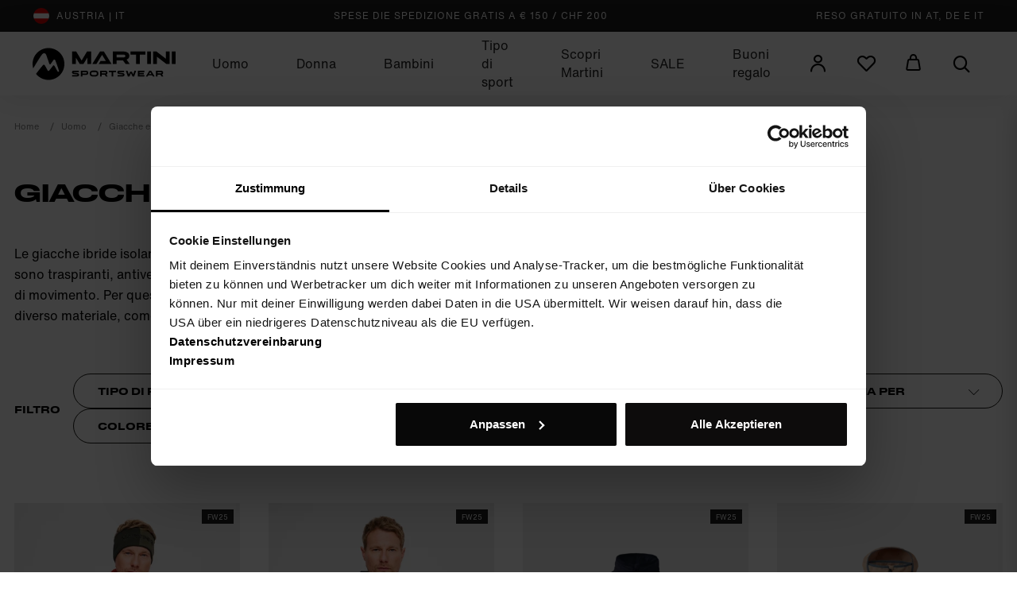

--- FILE ---
content_type: text/html; charset=UTF-8
request_url: https://www.martini-sportswear.com/it/Uomo/Giacche-e-gilet/Giacche-ibride
body_size: 201323
content:
<!doctype html>
<html lang="it">
<head>
    
    

            <meta charset="UTF-8">

<script data-cookieconsent="ignore">
    _config = {};
    _cartConfig = {};
    window.dataLayer = window.dataLayer || [];
</script>

    <!-- Robots included -->
    <title>Giacche ibride da uomo | Martini Sportswear</title>
    <meta name="description" content="Le giacche ibride riscaldano e sono traspiranti. Ciononostante, ti consentono di muoverti liberamente, grazie alle maniche stretch e molto altro. Acquista" />

    <link rel="canonical" href="https://www.martini-sportswear.com/it/Uomo/Giacche-e-gilet/Giacche-ibride">
    
<link rel="alternate" hreflang="x-default" href="https://www.martini-sportswear.com/de/Herren/Jacken-Westen/Hybridjacken" />
<link rel="alternate" hreflang="it" href="https://www.martini-sportswear.com/it/Uomo/Giacche-e-gilet/Giacche-ibride" />
<link rel="alternate" hreflang="de" href="https://www.martini-sportswear.com/de/Herren/Jacken-Westen/Hybridjacken" />
<link rel="alternate" hreflang="en" href="https://www.martini-sportswear.com/en/Men/Jackets-Vests/Hybrid-Jackets" />
<link rel="alternate" hreflang="fr" href="https://www.martini-sportswear.com/fr/Homme/Vestes-Vestes-sans-manches/Vestes-hybrides" />

    

<!-- OPEN GRAPH -->
<meta property="og:title" content="Giacche ibride da uomo | Martini Sportswear" />
<meta property="og:description" content="Le giacche ibride riscaldano e sono traspiranti. Ciononostante, ti consentono di muoverti liberamente, grazie alle maniche stretch e molto altro. Acquista" />
<meta property="og:url" content="https://www.martini-sportswear.com/it/Uomo/Giacche-e-gilet/Giacche-ibride" />
<meta property="og:type" content="website" />
<!-- /OPEN GRAPH -->



<meta name="format-detection" content="telephone=no"/>

<link rel="apple-touch-icon" sizes="152x152" href="/static/img/favicons/apple-touch-icon-152x152.png">
<link rel="apple-touch-icon" sizes="180x180" href="/static/img/favicons/apple-touch-icon-180x180.png">
<link rel="icon" type="image/png" href="/static/img/favicons/favicon-32x32.png" sizes="32x32">
<link rel="icon" type="image/png" href="/static/img/favicons/android-chrome-192x192.png" sizes="192x192">
<link rel="icon" type="image/png" href="/static/img/favicons/favicon-96x96.png" sizes="96x96">
<link rel="manifest" href="/static/img/favicons/manifest.json">
<link rel="mask-icon" href="/static/img/favicons/safari-pinned-tab.svg" color="#7b7b7b">


<meta name="theme-color" content="#002855">

            <meta name="viewport" content="width=device-width, user-scalable=no, initial-scale=1.0">
    


    

<style>@charset "UTF-8";
/*!
 * Bootstrap v4.1.0 (https://getbootstrap.com/)
 * Copyright 2011-2018 The Bootstrap Authors
 * Copyright 2011-2018 Twitter, Inc.
 * Licensed under MIT (https://github.com/twbs/bootstrap/blob/master/LICENSE)
 */:root{--blue:#007bff;--indigo:#6610f2;--purple:#6f42c1;--pink:#e83e8c;--red:#dc3545;--orange:#fd7e14;--yellow:#ffc107;--green:#28a745;--teal:#20c997;--cyan:#17a2b8;--gray:#6c757d;--gray-dark:#343a40;--primary:var(--color-primary);--success:var(--color-success);--info:var(--color-info);--warning:var(--color-warning);--danger:var(--color-danger);--light:var(--color-light-grey);--dark:var(--color-dark);--white:#fff;--default:var(--color-default);--breakpoint-xs:0;--breakpoint-sm:576px;--breakpoint-md:768px;--breakpoint-lg:992px;--breakpoint-xl:1200px;--font-family-sans-serif:var(--font-default-medium);--font-family-monospace:var(--font-default-bold)}*,:after,:before{box-sizing:border-box}html{font-family:sans-serif;line-height:1.15;-webkit-text-size-adjust:100%;-ms-text-size-adjust:100%;-webkit-tap-highlight-color:rgba(0,0,0,0)}article,aside,figcaption,figure,footer,header,hgroup,main,nav,section{display:block}body{margin:0;font-family:var(--font-default-medium);font-size:1rem;font-weight:400;line-height:1.5;color:#212529;text-align:left;background-color:#fff}[tabindex="-1"]:focus{outline:0!important}hr{box-sizing:content-box;height:0;overflow:visible}h1,h2,h3,h4,h5,h6{margin-top:0;margin-bottom:.5rem}p{margin-top:0;margin-bottom:1rem}abbr[data-original-title],abbr[title]{text-decoration:underline;-webkit-text-decoration:underline dotted;text-decoration:underline dotted;cursor:help;border-bottom:0}address{font-style:normal;line-height:inherit}address,dl,ol,ul{margin-bottom:1rem}dl,ol,ul{margin-top:0}ol ol,ol ul,ul ol,ul ul{margin-bottom:0}dt{font-weight:700}dd{margin-bottom:.5rem;margin-left:0}blockquote{margin:0 0 1rem}dfn{font-style:italic}b,strong{font-weight:bolder}small{font-size:80%}sub,sup{position:relative;font-size:75%;line-height:0;vertical-align:baseline}sub{bottom:-.25em}sup{top:-.5em}a{text-decoration:none;background-color:transparent;-webkit-text-decoration-skip:objects}a,a:hover{color:#000;color:var(--color-primary)}a:hover{text-decoration:underline}a:not([href]):not([tabindex]),a:not([href]):not([tabindex]):focus,a:not([href]):not([tabindex]):hover{color:inherit;text-decoration:none}a:not([href]):not([tabindex]):focus{outline:0}code,kbd,pre,samp{font-family:HelveticaNow-Bold,sans-serif;font-family:var(--font-default-bold);font-size:1em}pre{margin-top:0;margin-bottom:1rem;overflow:auto;-ms-overflow-style:scrollbar}figure{margin:0 0 1rem}img{border-style:none}img,svg{vertical-align:middle}svg{overflow:hidden}table{border-collapse:collapse}caption{padding-top:.75rem;padding-bottom:.75rem;color:#6c757d;text-align:left;caption-side:bottom}th{text-align:inherit}label{display:inline-block;margin-bottom:.5rem}button{border-radius:0}button:focus{outline:1px dotted;outline:5px auto -webkit-focus-ring-color}button,input,optgroup,select,textarea{margin:0;font-family:inherit;font-size:inherit;line-height:inherit}button,input{overflow:visible}button,select{text-transform:none}[type=reset],[type=submit],button,html [type=button]{-webkit-appearance:button}[type=button]::-moz-focus-inner,[type=reset]::-moz-focus-inner,[type=submit]::-moz-focus-inner,button::-moz-focus-inner{padding:0;border-style:none}input[type=checkbox],input[type=radio]{box-sizing:border-box;padding:0}input[type=date],input[type=datetime-local],input[type=month],input[type=time]{-webkit-appearance:listbox}textarea{overflow:auto}fieldset{min-width:0;padding:0;margin:0;border:0}legend{display:block;width:100%;max-width:100%;padding:0;margin-bottom:.5rem;font-size:1.5rem;line-height:inherit;color:inherit;white-space:normal}progress{vertical-align:baseline}[type=number]::-webkit-inner-spin-button,[type=number]::-webkit-outer-spin-button{height:auto}[type=search]{outline-offset:-2px;-webkit-appearance:none}[type=search]::-webkit-search-cancel-button,[type=search]::-webkit-search-decoration{-webkit-appearance:none}::-webkit-file-upload-button{font:inherit;-webkit-appearance:button}output{display:inline-block}summary{display:list-item;cursor:pointer}template{display:none}.h1,.h2,.h3,.h4,.h5,.h6,h1,h2,h3,h4,h5,h6{margin-bottom:.5rem;font-family:inherit;font-weight:500;line-height:1.2;color:inherit}.h1,h1{font-size:2.5rem}.h2,h2{font-size:2rem}.h3,h3{font-size:1.75rem}.h4,h4{font-size:1.5rem}.h5,h5{font-size:1.25rem}.h6,h6{font-size:1rem}.lead{font-size:1.25rem;font-weight:300}.display-1{font-size:6rem}.display-1,.display-2{font-weight:300;line-height:1.2}.display-2{font-size:5.5rem}.display-3{font-size:4.5rem}.display-3,.display-4{font-weight:300;line-height:1.2}.display-4{font-size:3.5rem}hr{margin-top:1rem;margin-bottom:1rem;border:0;border-top:1px solid rgba(0,0,0,.1)}.small,small{font-size:85%;font-weight:400}.mark,mark{padding:.2em;background-color:#fcf8e3}.list-inline,.list-unstyled{padding-left:0;list-style:none}.list-inline-item{display:inline-block}.list-inline-item:not(:last-child){margin-right:.5625rem}.initialism{font-size:90%;text-transform:uppercase}.blockquote{margin-bottom:1rem;font-size:1.25rem}.blockquote-footer{display:block;font-size:80%;color:#6c757d}.blockquote-footer:before{content:"— "}.container,.container-fluid{width:100%;padding-right:15px;padding-left:15px;margin-right:auto;margin-left:auto}.row{display:flex;flex-wrap:wrap;margin-right:-15px;margin-left:-15px}.no-gutters{margin-right:0;margin-left:0}.no-gutters>.col,.no-gutters>[class*=col-]{padding-right:0;padding-left:0}.col,.col-1,.col-2,.col-3,.col-4,.col-5,.col-6,.col-7,.col-8,.col-9,.col-10,.col-11,.col-12,.col-auto,.col-lg,.col-lg-1,.col-lg-2,.col-lg-3,.col-lg-4,.col-lg-5,.col-lg-6,.col-lg-7,.col-lg-8,.col-lg-9,.col-lg-10,.col-lg-11,.col-lg-12,.col-lg-auto,.col-md,.col-md-1,.col-md-2,.col-md-3,.col-md-4,.col-md-5,.col-md-6,.col-md-7,.col-md-8,.col-md-9,.col-md-10,.col-md-11,.col-md-12,.col-md-auto,.col-sm,.col-sm-1,.col-sm-2,.col-sm-3,.col-sm-4,.col-sm-5,.col-sm-6,.col-sm-7,.col-sm-8,.col-sm-9,.col-sm-10,.col-sm-11,.col-sm-12,.col-sm-auto,.col-xl,.col-xl-1,.col-xl-2,.col-xl-3,.col-xl-4,.col-xl-5,.col-xl-6,.col-xl-7,.col-xl-8,.col-xl-9,.col-xl-10,.col-xl-11,.col-xl-12,.col-xl-auto{position:relative;width:100%;min-height:1px;padding-right:15px;padding-left:15px}.col{flex-basis:0;flex-grow:1;max-width:100%}.col-auto{flex:0 0 auto;width:auto;max-width:none}.col-1{flex:0 0 8.3333333333%;max-width:8.3333333333%}.col-2{flex:0 0 16.6666666667%;max-width:16.6666666667%}.col-3{flex:0 0 25%;max-width:25%}.col-4{flex:0 0 33.3333333333%;max-width:33.3333333333%}.col-5{flex:0 0 41.6666666667%;max-width:41.6666666667%}.col-6{flex:0 0 50%;max-width:50%}.col-7{flex:0 0 58.3333333333%;max-width:58.3333333333%}.col-8{flex:0 0 66.6666666667%;max-width:66.6666666667%}.col-9{flex:0 0 75%;max-width:75%}.col-10{flex:0 0 83.3333333333%;max-width:83.3333333333%}.col-11{flex:0 0 91.6666666667%;max-width:91.6666666667%}.col-12{flex:0 0 100%;max-width:100%}.order-first{order:-1}.order-last{order:13}.order-0{order:0}.order-1{order:1}.order-2{order:2}.order-3{order:3}.order-4{order:4}.order-5{order:5}.order-6{order:6}.order-7{order:7}.order-8{order:8}.order-9{order:9}.order-10{order:10}.order-11{order:11}.order-12{order:12}.offset-1{margin-left:8.3333333333%}.offset-2{margin-left:16.6666666667%}.offset-3{margin-left:25%}.offset-4{margin-left:33.3333333333%}.offset-5{margin-left:41.6666666667%}.offset-6{margin-left:50%}.offset-7{margin-left:58.3333333333%}.offset-8{margin-left:66.6666666667%}.offset-9{margin-left:75%}.offset-10{margin-left:83.3333333333%}.offset-11{margin-left:91.6666666667%}.btn{display:inline-block;font-weight:400;text-align:center;white-space:nowrap;vertical-align:middle;-webkit-user-select:none;-moz-user-select:none;user-select:none;border:1px solid transparent;padding:.375rem .75rem;font-size:1rem;line-height:1.5;border-radius:.25rem;transition:color .15s ease-in-out,background-color .15s ease-in-out,border-color .15s ease-in-out,box-shadow .15s ease-in-out}.btn:focus,.btn:hover{text-decoration:none}.btn.focus,.btn:focus{outline:0;box-shadow:0 0 0 .2rem rgba(#000000,.25);box-shadow:0 0 0 .2rem rgba(var(--color-primary),.25)}.btn.disabled,.btn:disabled{opacity:.65}.btn:not(:disabled):not(.disabled){cursor:pointer}a.btn.disabled,fieldset:disabled a.btn{pointer-events:none}.btn-primary{background-color:#000;background-color:var(--color-primary);border-color:#000;border-color:var(--color-primary)}.btn-primary,.btn-primary:hover{color:#fff;color:var(--color-primary-contrast)}.btn-primary:hover{background-color:#000;background-color:var(--color-primary-dark);border-color:#000;border-color:var(--color-primary-dark)}.btn-primary.focus,.btn-primary:focus{color:#fff;color:var(--color-primary-contrast);box-shadow:0 0 0 .2rem rgba(#000000,.5);box-shadow:0 0 0 .2rem rgba(var(--color-primary),.5)}.btn-primary.disabled,.btn-primary:disabled{color:#fff;color:var(--color-primary-contrast);background-color:#000;background-color:var(--color-primary);border-color:#000;border-color:var(--color-primary)}.btn-primary:not(:disabled):not(.disabled).active,.btn-primary:not(:disabled):not(.disabled):active,.show>.btn-primary.dropdown-toggle{color:#fff;color:var(--color-primary-contrast);background-color:#000;background-color:var(--color-primary-dark);border-color:#000;border-color:var(--color-primary)}.btn-primary:not(:disabled):not(.disabled).active:focus,.btn-primary:not(:disabled):not(.disabled):active:focus,.show>.btn-primary.dropdown-toggle:focus{box-shadow:0 0 0 .2rem rgba(#000000,.5);box-shadow:0 0 0 .2rem rgba(var(--color-primary),.5)}.btn-success{background-color:#12862b;background-color:var(--color-success);border-color:#12862b;border-color:var(--color-success)}.btn-success,.btn-success:hover{color:#fff;color:var(--color-success-contrast)}.btn-success:hover{background-color:#12862b;background-color:var(--color-success-dark);border-color:#12862b;border-color:var(--color-success-dark)}.btn-success.focus,.btn-success:focus{color:#fff;color:var(--color-success-contrast);box-shadow:0 0 0 .2rem rgba(#12862b,.5);box-shadow:0 0 0 .2rem rgba(var(--color-success),.5)}.btn-success.disabled,.btn-success:disabled{color:#fff;color:var(--color-success-contrast);background-color:#12862b;background-color:var(--color-success);border-color:#12862b;border-color:var(--color-success)}.btn-success:not(:disabled):not(.disabled).active,.btn-success:not(:disabled):not(.disabled):active,.show>.btn-success.dropdown-toggle{color:#fff;color:var(--color-success-contrast);background-color:#12862b;background-color:var(--color-success-dark);border-color:#12862b;border-color:var(--color-success)}.btn-success:not(:disabled):not(.disabled).active:focus,.btn-success:not(:disabled):not(.disabled):active:focus,.show>.btn-success.dropdown-toggle:focus{box-shadow:0 0 0 .2rem rgba(#12862b,.5);box-shadow:0 0 0 .2rem rgba(var(--color-success),.5)}.btn-info{background-color:#ffc107;background-color:var(--color-info);border-color:#ffc107;border-color:var(--color-info)}.btn-info,.btn-info:hover{color:#000;color:var(--color-info-contrast)}.btn-info:hover{background-color:#967102;background-color:var(--color-info-dark);border-color:#967102;border-color:var(--color-info-dark)}.btn-info.focus,.btn-info:focus{color:#000;color:var(--color-info-contrast);box-shadow:0 0 0 .2rem rgba(#FFC107,.5);box-shadow:0 0 0 .2rem rgba(var(--color-info),.5)}.btn-info.disabled,.btn-info:disabled{color:#000;color:var(--color-info-contrast);background-color:#ffc107;background-color:var(--color-info);border-color:#ffc107;border-color:var(--color-info)}.btn-info:not(:disabled):not(.disabled).active,.btn-info:not(:disabled):not(.disabled):active,.show>.btn-info.dropdown-toggle{color:#000;color:var(--color-info-contrast);background-color:#967102;background-color:var(--color-info-dark);border-color:#ffc107;border-color:var(--color-info)}.btn-info:not(:disabled):not(.disabled).active:focus,.btn-info:not(:disabled):not(.disabled):active:focus,.show>.btn-info.dropdown-toggle:focus{box-shadow:0 0 0 .2rem rgba(#FFC107,.5);box-shadow:0 0 0 .2rem rgba(var(--color-info),.5)}.btn-warning{background-color:#ffc107;background-color:var(--color-warning);border-color:#ffc107;border-color:var(--color-warning)}.btn-warning,.btn-warning:hover{color:#000;color:var(--color-warning-contrast)}.btn-warning:hover{background-color:#967102;background-color:var(--color-warning-dark);border-color:#967102;border-color:var(--color-warning-dark)}.btn-warning.focus,.btn-warning:focus{color:#000;color:var(--color-warning-contrast);box-shadow:0 0 0 .2rem rgba(#ffc107,.5);box-shadow:0 0 0 .2rem rgba(var(--color-warning),.5)}.btn-warning.disabled,.btn-warning:disabled{color:#000;color:var(--color-warning-contrast);background-color:#ffc107;background-color:var(--color-warning);border-color:#ffc107;border-color:var(--color-warning)}.btn-warning:not(:disabled):not(.disabled).active,.btn-warning:not(:disabled):not(.disabled):active,.show>.btn-warning.dropdown-toggle{color:#000;color:var(--color-warning-contrast);background-color:#967102;background-color:var(--color-warning-dark);border-color:#ffc107;border-color:var(--color-warning)}.btn-warning:not(:disabled):not(.disabled).active:focus,.btn-warning:not(:disabled):not(.disabled):active:focus,.show>.btn-warning.dropdown-toggle:focus{box-shadow:0 0 0 .2rem rgba(#ffc107,.5);box-shadow:0 0 0 .2rem rgba(var(--color-warning),.5)}.btn-danger{background-color:#dc3545;background-color:var(--color-danger);border-color:#dc3545;border-color:var(--color-danger)}.btn-danger,.btn-danger:hover{color:#fff;color:var(--color-danger-contrast)}.btn-danger:hover{background-color:#cc2333;background-color:var(--color-danger-dark);border-color:#cc2333;border-color:var(--color-danger-dark)}.btn-danger.focus,.btn-danger:focus{color:#fff;color:var(--color-danger-contrast);box-shadow:0 0 0 .2rem rgba(#DC3545,.5);box-shadow:0 0 0 .2rem rgba(var(--color-danger),.5)}.btn-danger.disabled,.btn-danger:disabled{color:#fff;color:var(--color-danger-contrast);background-color:#dc3545;background-color:var(--color-danger);border-color:#dc3545;border-color:var(--color-danger)}.btn-danger:not(:disabled):not(.disabled).active,.btn-danger:not(:disabled):not(.disabled):active,.show>.btn-danger.dropdown-toggle{color:#fff;color:var(--color-danger-contrast);background-color:#cc2333;background-color:var(--color-danger-dark);border-color:#dc3545;border-color:var(--color-danger)}.btn-danger:not(:disabled):not(.disabled).active:focus,.btn-danger:not(:disabled):not(.disabled):active:focus,.show>.btn-danger.dropdown-toggle:focus{box-shadow:0 0 0 .2rem rgba(#DC3545,.5);box-shadow:0 0 0 .2rem rgba(var(--color-danger),.5)}.btn-light{background-color:#f0f0f0;background-color:var(--color-light-grey);border-color:#f0f0f0;border-color:var(--color-light-grey)}.btn-light,.btn-light:hover{color:#000;color:var(--color-light-contrast)}.btn-light:hover{background-color:#e4e8ec;background-color:var(--color-light-dark);border-color:#e4e8ec;border-color:var(--color-light-dark)}.btn-light.focus,.btn-light:focus{color:#000;color:var(--color-light-contrast);box-shadow:0 0 0 .2rem rgba(#F0F0F0,.5);box-shadow:0 0 0 .2rem rgba(var(--color-light-grey),.5)}.btn-light.disabled,.btn-light:disabled{color:#000;color:var(--color-light-contrast);background-color:#f0f0f0;background-color:var(--color-light-grey);border-color:#f0f0f0;border-color:var(--color-light-grey)}.btn-light:not(:disabled):not(.disabled).active,.btn-light:not(:disabled):not(.disabled):active,.show>.btn-light.dropdown-toggle{color:#000;color:var(--color-light-contrast);background-color:#e4e8ec;background-color:var(--color-light-dark);border-color:#f0f0f0;border-color:var(--color-light-grey)}.btn-light:not(:disabled):not(.disabled).active:focus,.btn-light:not(:disabled):not(.disabled):active:focus,.show>.btn-light.dropdown-toggle:focus{box-shadow:0 0 0 .2rem rgba(#F0F0F0,.5);box-shadow:0 0 0 .2rem rgba(var(--color-light-grey),.5)}.btn-dark{background-color:#1e1e1e;background-color:var(--color-dark);border-color:#1e1e1e;border-color:var(--color-dark)}.btn-dark,.btn-dark:hover{color:#fff;color:var(--color-dark-contrast)}.btn-dark:hover{background-color:#14191e;background-color:var(--color-dark-dark);border-color:#14191e;border-color:var(--color-dark-dark)}.btn-dark.focus,.btn-dark:focus{color:#fff;color:var(--color-dark-contrast);box-shadow:0 0 0 .2rem rgba(#1e1e1e,.5);box-shadow:0 0 0 .2rem rgba(var(--color-dark),.5)}.btn-dark.disabled,.btn-dark:disabled{color:#fff;color:var(--color-dark-contrast);background-color:#1e1e1e;background-color:var(--color-dark);border-color:#1e1e1e;border-color:var(--color-dark)}.btn-dark:not(:disabled):not(.disabled).active,.btn-dark:not(:disabled):not(.disabled):active,.show>.btn-dark.dropdown-toggle{color:#fff;color:var(--color-dark-contrast);background-color:#14191e;background-color:var(--color-dark-dark);border-color:#1e1e1e;border-color:var(--color-dark)}.btn-dark:not(:disabled):not(.disabled).active:focus,.btn-dark:not(:disabled):not(.disabled):active:focus,.show>.btn-dark.dropdown-toggle:focus{box-shadow:0 0 0 .2rem rgba(#1e1e1e,.5);box-shadow:0 0 0 .2rem rgba(var(--color-dark),.5)}.btn-white{background-color:#fff;border-color:#fff}.btn-white,.btn-white:hover{color:#000;color:var(--color-white-contrast)}.btn-white:hover{background-color:#f8f9fa;background-color:var(--color-white-dark);border-color:#f8f9fa;border-color:var(--color-white-dark)}.btn-white.focus,.btn-white:focus{color:#000;color:var(--color-white-contrast);box-shadow:0 0 0 .2rem hsla(0,0%,100%,.5)}.btn-white.disabled,.btn-white:disabled{color:#000;color:var(--color-white-contrast);background-color:#fff;border-color:#fff}.btn-white:not(:disabled):not(.disabled).active,.btn-white:not(:disabled):not(.disabled):active,.show>.btn-white.dropdown-toggle{color:#000;color:var(--color-white-contrast);background-color:#f8f9fa;background-color:var(--color-white-dark);border-color:#fff}.btn-white:not(:disabled):not(.disabled).active:focus,.btn-white:not(:disabled):not(.disabled):active:focus,.show>.btn-white.dropdown-toggle:focus{box-shadow:0 0 0 .2rem hsla(0,0%,100%,.5)}.btn-default{background-color:#000;background-color:var(--color-default);border-color:#000;border-color:var(--color-default)}.btn-default,.btn-default:hover{color:#fff;color:var(--color-default-contrast)}.btn-default:hover{background-color:#1f232a;background-color:var(--color-default-dark);border-color:#1f232a;border-color:var(--color-default-dark)}.btn-default.focus,.btn-default:focus{color:#fff;color:var(--color-default-contrast);box-shadow:0 0 0 .2rem rgba(#000000,.5);box-shadow:0 0 0 .2rem rgba(var(--color-default),.5)}.btn-default.disabled,.btn-default:disabled{color:#fff;color:var(--color-default-contrast);background-color:#000;background-color:var(--color-default);border-color:#000;border-color:var(--color-default)}.btn-default:not(:disabled):not(.disabled).active,.btn-default:not(:disabled):not(.disabled):active,.show>.btn-default.dropdown-toggle{color:#fff;color:var(--color-default-contrast);background-color:#1f232a;background-color:var(--color-default-dark);border-color:#000;border-color:var(--color-default)}.btn-default:not(:disabled):not(.disabled).active:focus,.btn-default:not(:disabled):not(.disabled):active:focus,.show>.btn-default.dropdown-toggle:focus{box-shadow:0 0 0 .2rem rgba(#000000,.5);box-shadow:0 0 0 .2rem rgba(var(--color-default),.5)}.btn-outline-primary{color:#000;color:var(--color-primary);background-color:transparent;background-image:none;border-color:#000;border-color:var(--color-primary)}.btn-outline-primary:hover{color:#000;color:var(--color-primary);background-color:#000;background-color:var(--color-primary-dark);border-color:#000;border-color:var(--color-primary-dark)}.btn-outline-primary.disabled,.btn-outline-primary:disabled{color:#000;color:var(--color-primary);background-color:transparent}.btn-outline-primary:not(:disabled):not(.disabled).active,.btn-outline-primary:not(:disabled):not(.disabled):active,.show>.btn-outline-primary.dropdown-toggle{color:#000;color:var(--color-primary);background-color:#000;background-color:var(--color-primary-dark);border-color:#000;border-color:var(--color-primary-dark)}.btn-outline-primary:not(:disabled):not(.disabled).active:focus,.btn-outline-primary:not(:disabled):not(.disabled):active:focus,.show>.btn-outline-primary.dropdown-toggle:focus{box-shadow:0 0 0 .2rem rgba(#000000,.5);box-shadow:0 0 0 .2rem rgba(var(--color-primary),.5)}.btn-outline-success{color:#12862b;color:var(--color-success);background-color:transparent;background-image:none;border-color:#12862b;border-color:var(--color-success)}.btn-outline-success:hover{color:#12862b;color:var(--color-success);background-color:#12862b;background-color:var(--color-success-dark);border-color:#12862b;border-color:var(--color-success-dark)}.btn-outline-success.disabled,.btn-outline-success:disabled{color:#12862b;color:var(--color-success);background-color:transparent}.btn-outline-success:not(:disabled):not(.disabled).active,.btn-outline-success:not(:disabled):not(.disabled):active,.show>.btn-outline-success.dropdown-toggle{color:#12862b;color:var(--color-success);background-color:#12862b;background-color:var(--color-success-dark);border-color:#12862b;border-color:var(--color-success-dark)}.btn-outline-success:not(:disabled):not(.disabled).active:focus,.btn-outline-success:not(:disabled):not(.disabled):active:focus,.show>.btn-outline-success.dropdown-toggle:focus{box-shadow:0 0 0 .2rem rgba(#12862b,.5);box-shadow:0 0 0 .2rem rgba(var(--color-success),.5)}.btn-outline-info{color:#ffc107;color:var(--color-info);background-color:transparent;background-image:none;border-color:#ffc107;border-color:var(--color-info)}.btn-outline-info:hover{color:#ffc107;color:var(--color-info);background-color:#967102;background-color:var(--color-info-dark);border-color:#967102;border-color:var(--color-info-dark)}.btn-outline-info.disabled,.btn-outline-info:disabled{color:#ffc107;color:var(--color-info);background-color:transparent}.btn-outline-info:not(:disabled):not(.disabled).active,.btn-outline-info:not(:disabled):not(.disabled):active,.show>.btn-outline-info.dropdown-toggle{color:#ffc107;color:var(--color-info);background-color:#967102;background-color:var(--color-info-dark);border-color:#967102;border-color:var(--color-info-dark)}.btn-outline-info:not(:disabled):not(.disabled).active:focus,.btn-outline-info:not(:disabled):not(.disabled):active:focus,.show>.btn-outline-info.dropdown-toggle:focus{box-shadow:0 0 0 .2rem rgba(#FFC107,.5);box-shadow:0 0 0 .2rem rgba(var(--color-info),.5)}.btn-outline-warning{color:#ffc107;color:var(--color-warning);background-color:transparent;background-image:none;border-color:#ffc107;border-color:var(--color-warning)}.btn-outline-warning:hover{color:#ffc107;color:var(--color-warning);background-color:#967102;background-color:var(--color-warning-dark);border-color:#967102;border-color:var(--color-warning-dark)}.btn-outline-warning.disabled,.btn-outline-warning:disabled{color:#ffc107;color:var(--color-warning);background-color:transparent}.btn-outline-warning:not(:disabled):not(.disabled).active,.btn-outline-warning:not(:disabled):not(.disabled):active,.show>.btn-outline-warning.dropdown-toggle{color:#ffc107;color:var(--color-warning);background-color:#967102;background-color:var(--color-warning-dark);border-color:#967102;border-color:var(--color-warning-dark)}.btn-outline-warning:not(:disabled):not(.disabled).active:focus,.btn-outline-warning:not(:disabled):not(.disabled):active:focus,.show>.btn-outline-warning.dropdown-toggle:focus{box-shadow:0 0 0 .2rem rgba(#ffc107,.5);box-shadow:0 0 0 .2rem rgba(var(--color-warning),.5)}.btn-outline-danger{color:#dc3545;color:var(--color-danger);background-color:transparent;background-image:none;border-color:#dc3545;border-color:var(--color-danger)}.btn-outline-danger:hover{color:#dc3545;color:var(--color-danger);background-color:#cc2333;background-color:var(--color-danger-dark);border-color:#cc2333;border-color:var(--color-danger-dark)}.btn-outline-danger.disabled,.btn-outline-danger:disabled{color:#dc3545;color:var(--color-danger);background-color:transparent}.btn-outline-danger:not(:disabled):not(.disabled).active,.btn-outline-danger:not(:disabled):not(.disabled):active,.show>.btn-outline-danger.dropdown-toggle{color:#dc3545;color:var(--color-danger);background-color:#cc2333;background-color:var(--color-danger-dark);border-color:#cc2333;border-color:var(--color-danger-dark)}.btn-outline-danger:not(:disabled):not(.disabled).active:focus,.btn-outline-danger:not(:disabled):not(.disabled):active:focus,.show>.btn-outline-danger.dropdown-toggle:focus{box-shadow:0 0 0 .2rem rgba(#DC3545,.5);box-shadow:0 0 0 .2rem rgba(var(--color-danger),.5)}.btn-outline-light{color:#f0f0f0;color:var(--color-light-grey);background-color:transparent;background-image:none;border-color:#f0f0f0;border-color:var(--color-light-grey)}.btn-outline-light:hover{color:#f0f0f0;color:var(--color-light-grey);background-color:#e4e8ec;background-color:var(--color-light-dark);border-color:#e4e8ec;border-color:var(--color-light-dark)}.btn-outline-light.disabled,.btn-outline-light:disabled{color:#f0f0f0;color:var(--color-light-grey);background-color:transparent}.btn-outline-light:not(:disabled):not(.disabled).active,.btn-outline-light:not(:disabled):not(.disabled):active,.show>.btn-outline-light.dropdown-toggle{color:#f0f0f0;color:var(--color-light-grey);background-color:#e4e8ec;background-color:var(--color-light-dark);border-color:#e4e8ec;border-color:var(--color-light-dark)}.btn-outline-light:not(:disabled):not(.disabled).active:focus,.btn-outline-light:not(:disabled):not(.disabled):active:focus,.show>.btn-outline-light.dropdown-toggle:focus{box-shadow:0 0 0 .2rem rgba(#F0F0F0,.5);box-shadow:0 0 0 .2rem rgba(var(--color-light-grey),.5)}.btn-outline-dark{color:#1e1e1e;color:var(--color-dark);background-color:transparent;background-image:none;border-color:#1e1e1e;border-color:var(--color-dark)}.btn-outline-dark:hover{color:#1e1e1e;color:var(--color-dark);background-color:#14191e;background-color:var(--color-dark-dark);border-color:#14191e;border-color:var(--color-dark-dark)}.btn-outline-dark.disabled,.btn-outline-dark:disabled{color:#1e1e1e;color:var(--color-dark);background-color:transparent}.btn-outline-dark:not(:disabled):not(.disabled).active,.btn-outline-dark:not(:disabled):not(.disabled):active,.show>.btn-outline-dark.dropdown-toggle{color:#1e1e1e;color:var(--color-dark);background-color:#14191e;background-color:var(--color-dark-dark);border-color:#14191e;border-color:var(--color-dark-dark)}.btn-outline-dark:not(:disabled):not(.disabled).active:focus,.btn-outline-dark:not(:disabled):not(.disabled):active:focus,.show>.btn-outline-dark.dropdown-toggle:focus{box-shadow:0 0 0 .2rem rgba(#1e1e1e,.5);box-shadow:0 0 0 .2rem rgba(var(--color-dark),.5)}.btn-outline-white{color:#fff;background-color:transparent;background-image:none;border-color:#fff}.btn-outline-white:hover{color:#fff;background-color:#f8f9fa;background-color:var(--color-white-dark);border-color:#f8f9fa;border-color:var(--color-white-dark)}.btn-outline-white.disabled,.btn-outline-white:disabled{color:#fff;background-color:transparent}.btn-outline-white:not(:disabled):not(.disabled).active,.btn-outline-white:not(:disabled):not(.disabled):active,.show>.btn-outline-white.dropdown-toggle{color:#fff;background-color:#f8f9fa;background-color:var(--color-white-dark);border-color:#f8f9fa;border-color:var(--color-white-dark)}.btn-outline-white:not(:disabled):not(.disabled).active:focus,.btn-outline-white:not(:disabled):not(.disabled):active:focus,.show>.btn-outline-white.dropdown-toggle:focus{box-shadow:0 0 0 .2rem hsla(0,0%,100%,.5)}.btn-outline-default{color:#000;color:var(--color-default);background-color:transparent;background-image:none;border-color:#000;border-color:var(--color-default)}.btn-outline-default:hover{color:#000;color:var(--color-default);background-color:#1f232a;background-color:var(--color-default-dark);border-color:#1f232a;border-color:var(--color-default-dark)}.btn-outline-default.disabled,.btn-outline-default:disabled{color:#000;color:var(--color-default);background-color:transparent}.btn-outline-default:not(:disabled):not(.disabled).active,.btn-outline-default:not(:disabled):not(.disabled):active,.show>.btn-outline-default.dropdown-toggle{color:#000;color:var(--color-default);background-color:#1f232a;background-color:var(--color-default-dark);border-color:#1f232a;border-color:var(--color-default-dark)}.btn-outline-default:not(:disabled):not(.disabled).active:focus,.btn-outline-default:not(:disabled):not(.disabled):active:focus,.show>.btn-outline-default.dropdown-toggle:focus{box-shadow:0 0 0 .2rem rgba(#000000,.5);box-shadow:0 0 0 .2rem rgba(var(--color-default),.5)}.btn-link{font-weight:400}.btn-link,.btn-link:hover{color:#000;color:var(--color-primary);background-color:transparent}.btn-link.focus,.btn-link:focus,.btn-link:hover{text-decoration:underline;border-color:transparent}.btn-link.focus,.btn-link:focus{box-shadow:none}.btn-link.disabled,.btn-link:disabled{color:#6c757d;pointer-events:none}.btn-lg{padding:.5rem 1rem;font-size:1.25rem;line-height:1.5;border-radius:.3rem}.btn-sm{padding:.25rem .5rem;font-size:.875rem;line-height:1.5;border-radius:.2rem}.btn-block{display:block;width:100%}.btn-block+.btn-block{margin-top:.5rem}input[type=button].btn-block,input[type=reset].btn-block,input[type=submit].btn-block{width:100%}.dropdown,.dropleft,.dropright,.dropup{position:relative}.dropdown-toggle:after{display:inline-block;width:0;height:0;margin-left:.255em;vertical-align:.255em;content:"";border-top:.3em solid;border-right:.3em solid transparent;border-bottom:0;border-left:.3em solid transparent}.dropdown-toggle:empty:after{margin-left:0}.dropdown-menu{position:absolute;top:100%;left:0;z-index:1000;display:none;float:left;min-width:10rem;padding:.5rem 0;margin:.125rem 0 0;font-size:1rem;color:#212529;text-align:left;list-style:none;background-color:#fff;background-clip:padding-box;border:1px solid rgba(0,0,0,.15);border-radius:.25rem}.dropdown-menu-right{right:0;left:auto}.dropup .dropdown-menu{top:auto;bottom:100%;margin-top:0;margin-bottom:.125rem}.dropup .dropdown-toggle:after{display:inline-block;width:0;height:0;margin-left:.255em;vertical-align:.255em;content:"";border-top:0;border-right:.3em solid transparent;border-bottom:.3em solid;border-left:.3em solid transparent}.dropup .dropdown-toggle:empty:after{margin-left:0}.dropright .dropdown-menu{top:0;right:auto;left:100%;margin-top:0;margin-left:.125rem}.dropright .dropdown-toggle:after{display:inline-block;width:0;height:0;margin-left:.255em;vertical-align:.255em;content:"";border-top:.3em solid transparent;border-right:0;border-bottom:.3em solid transparent;border-left:.3em solid}.dropright .dropdown-toggle:empty:after{margin-left:0}.dropright .dropdown-toggle:after{vertical-align:0}.dropleft .dropdown-menu{top:0;right:100%;left:auto;margin-top:0;margin-right:.125rem}.dropleft .dropdown-toggle:after{display:inline-block;width:0;height:0;margin-left:.255em;vertical-align:.255em;content:"";display:none}.dropleft .dropdown-toggle:before{display:inline-block;width:0;height:0;margin-right:.255em;vertical-align:.255em;content:"";border-top:.3em solid transparent;border-right:.3em solid;border-bottom:.3em solid transparent}.dropleft .dropdown-toggle:empty:after{margin-left:0}.dropleft .dropdown-toggle:before{vertical-align:0}.dropdown-menu[x-placement^=bottom],.dropdown-menu[x-placement^=left],.dropdown-menu[x-placement^=right],.dropdown-menu[x-placement^=top]{right:auto;bottom:auto}.dropdown-divider{height:0;margin:.5rem 0;overflow:hidden;border-top:1px solid #e9ecef}.dropdown-item{display:block;width:100%;padding:.25rem 1.5rem;clear:both;font-weight:400;color:#212529;text-align:inherit;white-space:nowrap;background-color:transparent;border:0}.dropdown-item:focus,.dropdown-item:hover{color:#212529;text-decoration:none;background-color:#f8f9fa}.dropdown-item.active,.dropdown-item:active{color:#fff;text-decoration:none;background-color:#000;background-color:var(--color-primary)}.dropdown-item.disabled,.dropdown-item:disabled{color:#6c757d;background-color:transparent}.dropdown-menu.show{display:block}.dropdown-header{display:block;padding:.5rem 1.5rem;margin-bottom:0;font-size:.875rem;color:#6c757d;white-space:nowrap}.dropdown-item-text{display:block;padding:.25rem 1.5rem;color:#212529}.nav{display:flex;flex-wrap:wrap;padding-left:0;margin-bottom:0;list-style:none}.nav-link{display:block;padding:.5rem 1rem}.nav-link:focus,.nav-link:hover{text-decoration:none}.nav-link.disabled{color:#6c757d}.nav-tabs .nav-item{margin-bottom:-1px}.nav-tabs .nav-link{border:1px solid transparent;border-bottom-color:#000;border-top-left-radius:0;border-top-right-radius:0}.nav-tabs .nav-link:focus,.nav-tabs .nav-link:hover{border-color:#e9ecef #e9ecef #000}.nav-tabs .nav-link.disabled{color:#6c757d;background-color:transparent;border-color:transparent}.nav-tabs .nav-item.show .nav-link,.nav-tabs .nav-link.active{color:#000;color:var(--color-default);background-color:#fff;border-color:#000;border-bottom:0}.nav-tabs .dropdown-menu{margin-top:-1px;border-top-left-radius:0;border-top-right-radius:0}.nav-pills .nav-link{border-radius:.25rem}.nav-pills .nav-link.active,.nav-pills .show>.nav-link{color:#fff;background-color:#000;background-color:var(--color-primary)}.nav-fill .nav-item{flex:1 1 auto;text-align:center}.nav-justified .nav-item{flex-basis:0;flex-grow:1;text-align:center}.tab-content>.tab-pane{display:none}.tab-content>.active{display:block}.navbar{position:relative;padding:.5rem 1rem}.navbar,.navbar>.container,.navbar>.container-fluid{display:flex;flex-wrap:wrap;align-items:center;justify-content:space-between}.navbar-brand{display:inline-block;padding-top:.3125rem;padding-bottom:.3125rem;margin-right:1rem;font-size:1.25rem;line-height:inherit;white-space:nowrap}.navbar-brand:focus,.navbar-brand:hover{text-decoration:none}.navbar-nav{display:flex;flex-direction:column;padding-left:0;margin-bottom:0;list-style:none}.navbar-nav .nav-link{padding-right:0;padding-left:0}.navbar-nav .dropdown-menu{position:static;float:none}.navbar-text{display:inline-block;padding-top:.5rem;padding-bottom:.5rem}.navbar-collapse{flex-basis:100%;flex-grow:1;align-items:center}.navbar-toggler{padding:.25rem .75rem;font-size:1.25rem;line-height:1;background-color:transparent;border:1px solid transparent;border-radius:.25rem}.navbar-toggler:focus,.navbar-toggler:hover{text-decoration:none}.navbar-toggler:not(:disabled):not(.disabled){cursor:pointer}.navbar-toggler-icon{display:inline-block;width:1.5em;height:1.5em;vertical-align:middle;content:"";background:no-repeat 50%;background-size:100% 100%}.navbar-expand{flex-flow:row nowrap;justify-content:flex-start}.navbar-expand>.container,.navbar-expand>.container-fluid{padding-right:0;padding-left:0}.navbar-expand .navbar-nav{flex-direction:row}.navbar-expand .navbar-nav .dropdown-menu{position:absolute}.navbar-expand .navbar-nav .nav-link{padding-right:.5rem;padding-left:.5rem}.navbar-expand>.container,.navbar-expand>.container-fluid{flex-wrap:nowrap}.navbar-expand .navbar-collapse{display:flex!important;flex-basis:auto}.navbar-expand .navbar-toggler{display:none}.navbar-light .navbar-brand,.navbar-light .navbar-brand:focus,.navbar-light .navbar-brand:hover{color:rgba(0,0,0,.9)}.navbar-light .navbar-nav .nav-link{color:rgba(0,0,0,.5)}.navbar-light .navbar-nav .nav-link:focus,.navbar-light .navbar-nav .nav-link:hover{color:rgba(0,0,0,.7)}.navbar-light .navbar-nav .nav-link.disabled{color:rgba(0,0,0,.3)}.navbar-light .navbar-nav .active>.nav-link,.navbar-light .navbar-nav .nav-link.active,.navbar-light .navbar-nav .nav-link.show,.navbar-light .navbar-nav .show>.nav-link{color:rgba(0,0,0,.9)}.navbar-light .navbar-toggler{color:rgba(0,0,0,.5);border-color:rgba(0,0,0,.1)}.navbar-light .navbar-toggler-icon{background-image:url("data:image/svg+xml;charset=utf8,%3Csvg viewBox='0 0 30 30' xmlns='http://www.w3.org/2000/svg'%3E%3Cpath stroke='rgba(0, 0, 0, 0.5)' stroke-width='2' stroke-linecap='round' stroke-miterlimit='10' d='M4 7h22M4 15h22M4 23h22'/%3E%3C/svg%3E")}.navbar-light .navbar-text{color:rgba(0,0,0,.5)}.navbar-light .navbar-text a,.navbar-light .navbar-text a:focus,.navbar-light .navbar-text a:hover{color:rgba(0,0,0,.9)}.navbar-dark .navbar-brand,.navbar-dark .navbar-brand:focus,.navbar-dark .navbar-brand:hover{color:#fff}.navbar-dark .navbar-nav .nav-link{color:hsla(0,0%,100%,.5)}.navbar-dark .navbar-nav .nav-link:focus,.navbar-dark .navbar-nav .nav-link:hover{color:hsla(0,0%,100%,.75)}.navbar-dark .navbar-nav .nav-link.disabled{color:hsla(0,0%,100%,.25)}.navbar-dark .navbar-nav .active>.nav-link,.navbar-dark .navbar-nav .nav-link.active,.navbar-dark .navbar-nav .nav-link.show,.navbar-dark .navbar-nav .show>.nav-link{color:#fff}.navbar-dark .navbar-toggler{color:hsla(0,0%,100%,.5);border-color:hsla(0,0%,100%,.1)}.navbar-dark .navbar-toggler-icon{background-image:url("data:image/svg+xml;charset=utf8,%3Csvg viewBox='0 0 30 30' xmlns='http://www.w3.org/2000/svg'%3E%3Cpath stroke='rgba(255, 255, 255, 0.5)' stroke-width='2' stroke-linecap='round' stroke-miterlimit='10' d='M4 7h22M4 15h22M4 23h22'/%3E%3C/svg%3E")}.navbar-dark .navbar-text{color:hsla(0,0%,100%,.5)}.navbar-dark .navbar-text a,.navbar-dark .navbar-text a:focus,.navbar-dark .navbar-text a:hover{color:#fff}.breadcrumb{display:flex;flex-wrap:wrap;padding:.75rem 1rem;margin-bottom:2rem;list-style:none;background-color:#e9ecef;border-radius:.25rem}.breadcrumb-item+.breadcrumb-item{padding-left:.5rem}.breadcrumb-item+.breadcrumb-item:before{display:inline-block;padding-right:.5rem;color:#6c757d;content:"/"}.breadcrumb-item+.breadcrumb-item:hover:before{text-decoration:underline;text-decoration:none}.breadcrumb-item.active{color:#6c757d}.modal-open{overflow:hidden}.modal-open .modal{overflow-x:hidden;overflow-y:auto}.modal{position:fixed;top:0;right:0;bottom:0;left:0;z-index:1050;display:none;overflow:hidden;outline:0}.modal-dialog{position:relative;width:auto;margin:.5rem;pointer-events:none}.modal.fade .modal-dialog{transition:transform .3s ease-out;transform:translateY(-25%)}.modal.show .modal-dialog{transform:translate(0)}.modal-dialog-centered{display:flex;align-items:center;min-height:calc(100% - 1rem)}.modal-dialog-centered:before{display:block;height:calc(100vh - 1rem);content:""}.modal-content{position:relative;display:flex;flex-direction:column;width:100%;pointer-events:auto;background-color:#fff;background-clip:padding-box;border:1px solid rgba(0,0,0,.2);border-radius:.3rem;outline:0}.modal-backdrop{position:fixed;top:0;right:0;bottom:0;left:0;z-index:1040;background-color:#000}.modal-backdrop.fade{opacity:0}.modal-backdrop.show{opacity:.5}.modal-header{display:flex;align-items:flex-start;justify-content:space-between;padding:1rem;border-bottom:1px solid #e9ecef;border-top-left-radius:.3rem;border-top-right-radius:.3rem}.modal-header .close{padding:1rem;margin:-1rem -1rem -1rem auto}.modal-title{margin-bottom:0;line-height:1.5}.modal-body{position:relative;flex:1 1 auto;padding:1rem}.modal-footer{display:flex;align-items:center;justify-content:flex-end;padding:1rem;border-top:1px solid #e9ecef}.modal-footer>:not(:first-child){margin-left:.25rem}.modal-footer>:not(:last-child){margin-right:.25rem}.modal-scrollbar-measure{position:absolute;top:-9999px;width:50px;height:50px;overflow:scroll}.d-none{display:none!important}.d-inline{display:inline!important}.d-inline-block{display:inline-block!important}.d-block{display:block!important}.d-table{display:table!important}.d-table-row{display:table-row!important}.d-table-cell{display:table-cell!important}.d-flex{display:flex!important}.d-inline-flex{display:inline-flex!important}.embed-responsive{position:relative;display:block;width:100%;padding:0;overflow:hidden}.embed-responsive:before{display:block;content:""}.embed-responsive .embed-responsive-item,.embed-responsive embed,.embed-responsive iframe,.embed-responsive object,.embed-responsive video{position:absolute;top:0;bottom:0;left:0;width:100%;height:100%;border:0}.embed-responsive-21by9:before{padding-top:42.8571428571%}.embed-responsive-16by9:before{padding-top:56.25%}.embed-responsive-4by3:before{padding-top:75%}.embed-responsive-simple-img-teaser-vertical:before{padding-top:146%}.embed-responsive-simple-img-teaser-vertical-small:before{padding-top:130%}.embed-responsive-1by1:before{padding-top:100%}.embed-responsive-10by8:before{padding-top:80%}.embed-responsive-10by7:before{padding-top:70%}.embed-responsive-12by11:before,.embed-responsive-download-teaser:before,.embed-responsive-img-content-teaser-default:before{padding-top:91.6666666667%}.embed-responsive-2by1:before{padding-top:50%}.embed-responsive-3by2:before{padding-top:66.6666666667%}.embed-responsive-5by8:before{padding-top:160%}.embed-responsive-8by3:before{padding-top:37.5%}.embed-responsive-3by4:before{padding-top:133.3333333333%}.embed-responsive-3by1:before{padding-top:33.3333333333%}.embed-responsive-11by10:before{padding-top:90.9090909091%}.embed-responsive-11by7:before{padding-top:63.6363636364%}.embed-responsive-15by9:before{padding-top:60%}.embed-responsive-5by9:before{padding-top:180%}.embed-responsive-5by1:before{padding-top:20%}.embed-responsive-5by2:before{padding-top:40%}.embed-responsive-11by5:before{padding-top:45.4545454545%}.embed-responsive-11by3:before{padding-top:27.2727272727%}.embed-responsive-9by11:before{padding-top:122.2222222222%}.embed-responsive-9by5:before{padding-top:55.5555555556%}.embed-responsive-9by4:before{padding-top:44.4444444444%}.embed-responsive-5by6:before{padding-top:120%}.embed-responsive-14by3:before{padding-top:21.4285714286%}.embed-responsive-image-split-teaser:before{padding-top:66.6666666667%}.embed-responsive-img-content-teaser-big:before{padding-top:128.5714285714%}.embed-responsive-img-teaser-skew:before{padding-top:43.5%}.embed-responsive-hero-img-small:before{padding-top:19.79%}.embed-responsive-hero-img-default:before{padding-top:34.5%}.embed-responsive-product-img-teaser:before{padding-top:63.587%}.embed-responsive-text-with-image:before{padding-top:72.16%}.embed-responsive-img-grid-small:before{padding-top:66.6666666667%}.embed-responsive-img-grid-tall:before{padding-top:150.2109704641%}.embed-responsive-img-grid-medium:before{padding-top:66.6011787819%}.embed-responsive-img-grid-big:before{padding-top:150.0982318271%}.embed-responsive-img-grid-square:before{padding-top:100%}.embed-responsive-img-grid-rectangle:before{padding-top:135.5311355311%}.embed-responsive-video-item:before{padding-top:55.9322033898%}.embed-responsive-article-preview:before{padding-top:123.4432234432%}.embed-responsive-hero-two-col:before{padding-top:63%}.embed-responsive-cover{height:100%}.embed-responsive-cover .embed-responsive-item{width:auto;min-height:100%;left:50%;transform:translateX(-50%)}.embed-responsive-13by14:before{padding-top:107.6923076923%}.flex-row{flex-direction:row!important}.flex-column{flex-direction:column!important}.flex-row-reverse{flex-direction:row-reverse!important}.flex-column-reverse{flex-direction:column-reverse!important}.flex-wrap{flex-wrap:wrap!important}.flex-nowrap{flex-wrap:nowrap!important}.flex-wrap-reverse{flex-wrap:wrap-reverse!important}.flex-fill{flex:1 1 auto!important}.flex-grow-0{flex-grow:0!important}.flex-grow-1{flex-grow:1!important}.flex-shrink-0{flex-shrink:0!important}.flex-shrink-1{flex-shrink:1!important}.justify-content-start{justify-content:flex-start!important}.justify-content-end{justify-content:flex-end!important}.justify-content-center{justify-content:center!important}.justify-content-between{justify-content:space-between!important}.justify-content-around{justify-content:space-around!important}.align-items-start{align-items:flex-start!important}.align-items-end{align-items:flex-end!important}.align-items-center{align-items:center!important}.align-items-baseline{align-items:baseline!important}.align-items-stretch{align-items:stretch!important}.align-content-start{align-content:flex-start!important}.align-content-end{align-content:flex-end!important}.align-content-center{align-content:center!important}.align-content-between{align-content:space-between!important}.align-content-around{align-content:space-around!important}.align-content-stretch{align-content:stretch!important}.align-self-auto{align-self:auto!important}.align-self-start{align-self:flex-start!important}.align-self-end{align-self:flex-end!important}.align-self-center{align-self:center!important}.align-self-baseline{align-self:baseline!important}.align-self-stretch{align-self:stretch!important}:root{--color-primary:#000;--color-theme-active:#e31f3a;--color-theme-style:#c49102;--color-secondary:#e31f3a;--color-third:#43505b;--color-text-default:#000;--color-text-muted:#868e96;--color-highlight:var(--color-season-7);--color-season-1:#726a4e;--color-season-2:#5a3631;--color-season-3:#4c5b6e;--color-season-4:#aaa695;--color-season-5:#9c8683;--color-season-6:#949da8;--color-season-7:#e98576;--color-default:#000;--color-white:#fff;--color-light-grey:#f0f0f0;--color-grey:#e3e3e3;--color-dark-grey:#838383;--color-dark:#1e1e1e;--color-success:#12862b;--color-info:#ffc107;--color-warning:#ffc107;--color-info-blue:#17a2b8;--color-danger:#dc3545;--color-primary-contrast:#fff;--color-secondary-contrast:#fff;--color-success-contrast:#fff;--color-info-contrast:var(--color-text-default);--color-warning-contrast:var(--color-text-default);--color-danger-contrast:#fff;--color-light-contrast:var(--color-text-default);--color-dark-contrast:#fff;--color-white-contrast:var(--color-text-default);--color-default-contrast:#fff;--color-primary-dark:#000;--color-secondary-dark:#c61f36;--color-success-dark:#12862b;--color-info-dark:#967102;--color-warning-dark:#967102;--color-danger-dark:#cc2333;--color-light-dark:#e4e8ec;--color-dark-dark:#14191e;--color-white-dark:#f8f9fa;--color-default-dark:#1f232a;--color-primary-light:#393939;--color-secondary-light:#f32642;--color-success-light:#65ef76;--color-info-light:#fbbd03;--color-warning-light:#fbbd03;--color-danger-light:#e15260;--color-light-light:#fff;--color-dark-light:#687f96;--color-white-light:#fff;--color-default-light:#3b4552;--font-default:"HelveticaNow-Regular",sans-serif;--font-default-medium:"HelveticaNow-Regular",sans-serif;--font-default-bold:"HelveticaNow-Bold",sans-serif;--font-title-default:"DrukWide-Medium-Web",sans-serif;--font-title-bold:"DrukTextWide-Medium-Web",sans-serif;--font-special:"ReenieBeanie",sans-serif;--font-size-default:0.875rem;--icon-cookie-arrow:var(--icon-arrow-down)}@font-face{font-family:iconfont;src:url(/static/build/resources/iconfont.e939fc39b86a4e8e015a.woff2) format("woff2"),url(/static/build/resources/iconfont.e9b793368ab53fd661a9.woff) format("woff"),url(/static/build/resources/iconfont.7ef3c15ddb9302d30cd2.ttf) format("ttf");font-weight:400;font-style:normal;font-display:block}.icon{display:inline-block;font-family:iconfont;speak:none;font-style:normal;font-weight:400;line-height:1;text-rendering:auto;-webkit-font-smoothing:antialiased;-moz-osx-font-smoothing:grayscale;transform:translate(0)}.icon-lg{font-size:1.3333333333333333em;line-height:.75em;vertical-align:-15%}.icon-2x{font-size:2em}.icon-3x{font-size:3em}.icon-4x{font-size:4em}.icon-5x{font-size:5em}.icon-fw{width:1.2857142857142858em;text-align:center}.icon-ul{padding-left:0;margin-left:2.14285714em;list-style-type:none}.icon-ul>li{position:relative}.icon-li{position:absolute;left:-2.14285714em;width:2.14285714em;top:.14285714em;text-align:center}.icon-li.icon-lg{left:-1.85714286em}.icon-rotate-90{transform:rotate(90deg)}.icon-rotate-180{transform:rotate(180deg)}.icon-rotate-270{transform:rotate(270deg)}.icon-flip-horizontal{transform:scaleX(-1)}.icon-flip-vertical{transform:scaleY(-1)}:root .icon-flip-horizontal,:root .icon-flip-vertical,:root .icon-rotate-90,:root .icon-rotate-180,:root .icon-rotate-270{filter:none}.icon-POI:before{content:"\EA01"}.icon-addthis:before{content:"\EA02"}.icon-arrow-big:before{content:"\EA03"}.icon-arrow-down:before{content:"\EA04"}.icon-arrow-left:before{content:"\EA05"}.icon-arrow-right-big:before{content:"\EA06"}.icon-arrow-right:before{content:"\EA07"}.icon-arrow-thin-right:before{content:"\EA08"}.icon-arrow-up:before{content:"\EA09"}.icon-bike:before{content:"\EA0A"}.icon-bin:before{content:"\EA0B"}.icon-calendar:before{content:"\EA0C"}.icon-calender-magazine:before{content:"\EA0D"}.icon-cart:before{content:"\EA0E"}.icon-check:before{content:"\EA0F"}.icon-checkbox-active:before{content:"\EA10"}.icon-checkbox:before{content:"\EA11"}.icon-checkmark:before{content:"\EA12"}.icon-clock:before{content:"\EA13"}.icon-close:before{content:"\EA14"}.icon-cross-ski:before{content:"\EA15"}.icon-delivery:before{content:"\EA16"}.icon-doc:before{content:"\EA17"}.icon-double-arrow-left:before{content:"\EA18"}.icon-double-arrow-right:before{content:"\EA19"}.icon-elements:before{content:"\EA1A"}.icon-facebook:before{content:"\EA1B"}.icon-filter:before{content:"\EA1C"}.icon-gebirge:before{content:"\EA1D"}.icon-heart-filled:before{content:"\EA1E"}.icon-heart:before{content:"\EA1F"}.icon-hike:before{content:"\EA20"}.icon-info:before{content:"\EA21"}.icon-instagram:before{content:"\EA22"}.icon-jpeg:before{content:"\EA23"}.icon-jpg:before{content:"\EA24"}.icon-langlauf:before{content:"\EA25"}.icon-linkedin:before{content:"\EA26"}.icon-location:before{content:"\EA27"}.icon-mail:before{content:"\EA28"}.icon-martini-m:before{content:"\EA29"}.icon-meme:before{content:"\EA2A"}.icon-minus:before{content:"\EA2B"}.icon-mobile-menu-close:before{content:"\EA2C"}.icon-mobile-menu:before{content:"\EA2D"}.icon-mobile-phone:before{content:"\EA2E"}.icon-mouse:before{content:"\EA2F"}.icon-nav-arrow:before{content:"\EA30"}.icon-nordic:before{content:"\EA31"}.icon-pause:before{content:"\EA32"}.icon-pdf:before{content:"\EA33"}.icon-pen:before{content:"\EA34"}.icon-pinterest:before{content:"\EA35"}.icon-play:before{content:"\EA36"}.icon-plus:before{content:"\EA37"}.icon-poi:before{content:"\EA38"}.icon-produkt-reparatur:before{content:"\EA39"}.icon-profile:before{content:"\EA3A"}.icon-recycling:before{content:"\EA3B"}.icon-ruler:before{content:"\EA3C"}.icon-running:before{content:"\EA3D"}.icon-search:before{content:"\EA3E"}.icon-share:before{content:"\EA3F"}.icon-ski:before{content:"\EA40"}.icon-skitouring:before{content:"\EA41"}.icon-speed-performance:before{content:"\EA42"}.icon-summer:before{content:"\EA43"}.icon-svg:before{content:"\EA44"}.icon-teamevent:before{content:"\EA45"}.icon-tipp:before{content:"\EA46"}.icon-triangle-right:before{content:"\EA47"}.icon-twitter:before{content:"\EA48"}.icon-video-play:before{content:"\EA49"}.icon-walk:before{content:"\EA4A"}.icon-warning:before{content:"\EA4B"}.icon-whatsapp:before{content:"\EA4C"}.icon-winter:before{content:"\EA4D"}.icon-youtube:before{content:"\EA4E"}:root{--icon-POI:"\EA01";--icon-addthis:"\EA02";--icon-arrow-big:"\EA03";--icon-arrow-down:"\EA04";--icon-arrow-left:"\EA05";--icon-arrow-right-big:"\EA06";--icon-arrow-right:"\EA07";--icon-arrow-thin-right:"\EA08";--icon-arrow-up:"\EA09";--icon-bike:"\EA0A";--icon-bin:"\EA0B";--icon-calendar:"\EA0C";--icon-calender-magazine:"\EA0D";--icon-cart:"\EA0E";--icon-check:"\EA0F";--icon-checkbox-active:"\EA10";--icon-checkbox:"\EA11";--icon-checkmark:"\EA12";--icon-clock:"\EA13";--icon-close:"\EA14";--icon-cross-ski:"\EA15";--icon-delivery:"\EA16";--icon-doc:"\EA17";--icon-double-arrow-left:"\EA18";--icon-double-arrow-right:"\EA19";--icon-elements:"\EA1A";--icon-facebook:"\EA1B";--icon-filter:"\EA1C";--icon-gebirge:"\EA1D";--icon-heart-filled:"\EA1E";--icon-heart:"\EA1F";--icon-hike:"\EA20";--icon-info:"\EA21";--icon-instagram:"\EA22";--icon-jpeg:"\EA23";--icon-jpg:"\EA24";--icon-langlauf:"\EA25";--icon-linkedin:"\EA26";--icon-location:"\EA27";--icon-mail:"\EA28";--icon-martini-m:"\EA29";--icon-meme:"\EA2A";--icon-minus:"\EA2B";--icon-mobile-menu-close:"\EA2C";--icon-mobile-menu:"\EA2D";--icon-mobile-phone:"\EA2E";--icon-mouse:"\EA2F";--icon-nav-arrow:"\EA30";--icon-nordic:"\EA31";--icon-pause:"\EA32";--icon-pdf:"\EA33";--icon-pen:"\EA34";--icon-pinterest:"\EA35";--icon-play:"\EA36";--icon-plus:"\EA37";--icon-poi:"\EA38";--icon-produkt-reparatur:"\EA39";--icon-profile:"\EA3A";--icon-recycling:"\EA3B";--icon-ruler:"\EA3C";--icon-running:"\EA3D";--icon-search:"\EA3E";--icon-share:"\EA3F";--icon-ski:"\EA40";--icon-skitouring:"\EA41";--icon-speed-performance:"\EA42";--icon-summer:"\EA43";--icon-svg:"\EA44";--icon-teamevent:"\EA45";--icon-tipp:"\EA46";--icon-triangle-right:"\EA47";--icon-twitter:"\EA48";--icon-video-play:"\EA49";--icon-walk:"\EA4A";--icon-warning:"\EA4B";--icon-whatsapp:"\EA4C";--icon-winter:"\EA4D";--icon-youtube:"\EA4E"}@font-face{font-family:HelveticaNow-Regular;src:url(/static/build/resources/HelveticaNow-Regular.978f0e53e699254616bf.woff2) format("woff2");font-weight:400;font-display:swap}@font-face{font-family:HelveticaNow-Bold;src:url(/static/build/resources/HelveticaNow-Bold.284c486a9f9d2551b790.woff2) format("woff2");font-weight:700;font-display:swap}@font-face{font-family:DrukTextWide-Medium-Web;src:url(/static/build/resources/DrukTextWide-Medium-Web.9bc604bfbade3ed1c6fe.woff2) format("woff2");font-weight:700;font-display:swap}@font-face{font-family:DrukWide-Medium-Web;src:url(/static/build/resources/DrukWide-Medium-Web.963ccbad815b757215a5.woff2) format("woff2");font-weight:700;font-display:swap}a,a:focus,a:hover{color:inherit;text-decoration:none}th{font-family:HelveticaNow-Bold,sans-serif;font-family:var(--font-default-bold);font-weight:400}textarea{resize:vertical}label{font-weight:400}dl,label,ol,ul{margin-bottom:0}dt{font-weight:400}::-moz-selection{color:#fff;background-color:#000;background-color:var(--color-primary)}::selection{color:#fff;background-color:#000;background-color:var(--color-primary)}html{-ms-overflow-style:scrollbar}body{position:relative}body.nav-open,body.overlay-open{overflow:hidden}.container.container{max-width:109.125rem;width:100%;padding-right:1.90625rem;padding-left:1.90625rem}.container .container.container{padding:0}.container-medium{max-width:87.625rem}.container-medium,.container-narrow{width:100%;padding-right:1.25rem;padding-left:1.25rem;margin:0 auto}.container-narrow{max-width:67.625rem}.container-xsmall{max-width:49.5rem;width:100%;padding-right:1.25rem;padding-left:1.25rem;margin:0 auto}.container.container-half{max-width:44.6875rem;margin-left:auto;margin-right:0}.container-outer{overflow:hidden}.bg-light-grey+.page-wrapper__bottom{background-color:#f0f0f0;background-color:var(--color-light-grey)}.page-wrapper__bottom{padding-top:2.5rem}.main-content{position:relative;padding-top:5.625rem}.highlight-filter--color{color:#e98576;color:var(--color-highlight)}body{color:#000;color:var(--color-text-default);font-family:HelveticaNow-Regular,sans-serif;font-family:var(--font-default);font-size:.8125rem;line-height:1.85714}.font-bold,.strong,b,strong{font-family:HelveticaNow-Bold,sans-serif!important;font-family:var(--font-default-bold)!important;font-weight:400}.h1,.h2,.h3,.h4,.h5,.h6,h1,h2,h3,h4,h5,h6{margin-top:0;display:block;font-family:DrukTextWide-Medium-Web,sans-serif;font-family:var(--font-title-bold);text-transform:uppercase}.h1,h1{font-size:1.875rem;line-height:1.16667}.h1,.h2,h1,h2{font-family:DrukWide-Medium-Web,sans-serif;font-family:var(--font-title-default)}.h2,h2{font-size:1.5625rem;line-height:1.28}.h3,h3{font-size:1.125rem;line-height:1.33333}.h4,h4{font-size:1rem;line-height:1.4375}.h5,h5{font-size:.875rem}.h6,h6{font-size:1em}.row.row--gutter-width-0{margin-left:0;margin-right:0}.row--gutter-width-0>.col,.row--gutter-width-0>[class*=" col"],.row--gutter-width-0>[class^=col]{padding-left:0;padding-right:0}.row.row--gutter-width-5{margin-left:-.15625rem;margin-right:-.15625rem}.row--gutter-width-5>.col,.row--gutter-width-5>[class*=" col"],.row--gutter-width-5>[class^=col]{padding-left:.15625rem;padding-right:.15625rem}.row.row--gutter-width-10{margin-left:-.3125rem;margin-right:-.3125rem}.row--gutter-width-10>.col,.row--gutter-width-10>[class*=" col"],.row--gutter-width-10>[class^=col]{padding-left:.3125rem;padding-right:.3125rem}.row.row--gutter-width-20{margin-left:-.625rem;margin-right:-.625rem}.row--gutter-width-20>.col,.row--gutter-width-20>[class*=" col"],.row--gutter-width-20>[class^=col]{padding-left:.625rem;padding-right:.625rem}.row.row--gutter-width-60{margin-left:-1.875rem;margin-right:-1.875rem}.row--gutter-width-60>.col,.row--gutter-width-60>[class*=" col"],.row--gutter-width-60>[class^=col]{padding-left:1.875rem;padding-right:1.875rem}.row-gutter--1{margin-left:-.125rem;margin-right:-.125rem}.row-gutter--1>.col,.row-gutter--1>[class*=" col"],.row-gutter--1>[class^=col]{padding-left:.125rem;padding-right:.125rem}.row-gutter--2{margin-left:-.25rem;margin-right:-.25rem}.row-gutter--2>.col,.row-gutter--2>[class*=" col"],.row-gutter--2>[class^=col]{padding-left:.25rem;padding-right:.25rem}.row-gutter--3{margin-left:-.5rem;margin-right:-.5rem}.row-gutter--3>.col,.row-gutter--3>[class*=" col"],.row-gutter--3>[class^=col]{padding-left:.5rem;padding-right:.5rem}.row-gutter--4{margin-left:-.75rem;margin-right:-.75rem}.row-gutter--4>.col,.row-gutter--4>[class*=" col"],.row-gutter--4>[class^=col]{padding-left:.75rem;padding-right:.75rem}.row--vertical-gutter-5{margin-top:-.3125rem;clear:both}.row--vertical-gutter-5>[class*=" col"],.row--vertical-gutter-5>[class^=col]{margin-top:.3125rem}.row--vertical-gutter-30{margin-top:-1.875rem;clear:both}.row--vertical-gutter-30>[class*=" col"],.row--vertical-gutter-30>[class^=col]{margin-top:1.875rem}.row--vertical-gutter-35{margin-top:-2.1875rem;clear:both}.row--vertical-gutter-35>[class*=" col"],.row--vertical-gutter-35>[class^=col]{margin-top:2.1875rem}.row--vertical-gutter-36{margin-top:-2.25rem;clear:both}.row--vertical-gutter-36>[class*=" col"],.row--vertical-gutter-36>[class^=col]{margin-top:2.25rem}.row--vertical-gutter-37{margin-top:-2.3125rem;clear:both}.row--vertical-gutter-37>[class*=" col"],.row--vertical-gutter-37>[class^=col]{margin-top:2.3125rem}.row--vertical-gutter-40{margin-top:-2.5rem;clear:both}.row--vertical-gutter-40>[class*=" col"],.row--vertical-gutter-40>[class^=col]{margin-top:2.5rem}.row--vertical-gutter-60{margin-top:-3.75rem;clear:both}.row--vertical-gutter-60>[class*=" col"],.row--vertical-gutter-60>[class^=col]{margin-top:3.75rem}.row--col-border>.col:not(:last-child),.row--col-border>[class*=" col"]:not(:last-child),.row--col-border>[class^=col]:not(:last-child){border-right:1px solid #e3e3e3;border-right:1px solid var(--color-grey)}.row--skew>.col,.row--skew>[class*=col-]{transform:skew(-15deg) translateZ(0);overflow:hidden;margin:0 -.0625rem}.row--skew-md>.col,.row--skew-md>[class*=col-]{margin:0 -.0625rem}.row--skew>.row--skew__overflow-visible[class*=col-],.row--skew>.row--skew__overflow-visible[class^=col]{overflow:visible}.vertical-gutter--1{margin-top:-.25rem}.vertical-gutter--1>.vertical-gutter__item{margin-top:.25rem}.vertical-gutter--2{margin-top:-.5rem}.vertical-gutter--2>.vertical-gutter__item{margin-top:.5rem}.vertical-gutter--3{margin-top:-1rem}.vertical-gutter--3>.vertical-gutter__item{margin-top:1rem}.vertical-gutter--4.vertical-gutter--4{margin-top:-1.5rem}.vertical-gutter--4>.vertical-gutter__item{margin-top:1.5rem}.vertical-gutter--5{margin-top:-3rem}.vertical-gutter--5>.vertical-gutter__item{margin-top:3rem}.content-header{display:grid;grid-template-columns:1fr;background-color:#fff;background-color:var(--color-white)}.content-header.text-right{text-align:right}.content-header__content .content-header__header,.content-header__media .content-header__header{position:absolute;height:100%;width:100%;bottom:0;top:0;display:flex;flex-direction:column;justify-content:flex-end;padding:2.4375rem 1.875rem}.content-header.content-header--season .content-header--season__header{font:#FFF;font:var(--color-white);display:flex;flex-direction:column;justify-content:flex-end;padding:2.4375rem 1.875rem}.content-header--season__header{display:none}.content-header__title{font-size:1.5625rem;font-family:DrukWide-Medium-Web,sans-serif;font-family:var(--font-title-default);line-height:1.28;-webkit-hyphens:auto;hyphens:auto;margin:0}.content-header__subtitle{font-size:.875rem;line-height:1.5;text-transform:uppercase}.breadcrumb{background-color:transparent;font-family:HelveticaNow-Regular,sans-serif;font-family:var(--font-default);font-size:1rem;line-height:.9375;padding:2.1875rem 0 1.625rem;z-index:20;position:relative;margin-bottom:0}.breadcrumb-item{opacity:1;position:relative;color:#838383;color:var(--color-dark-grey);font-size:.6875rem;line-height:1.45455}.breadcrumb .breadcrumb-item.active{color:#000;opacity:1;font-family:HelveticaNow-Regular,sans-serif;font-family:var(--font-default)}.breadcrumb--dark{color:#fff}.breadcrumb--dark .breadcrumb-item.active{color:#fff;opacity:1}.breadcrumb--dark .breadcrumb-item:before{color:#fff}.breadcrumb-item+.breadcrumb-item,.breadcrumb:not(.breadcrumb-collapsible_overflow) .breadcrumb-collapsible__toggle+.breadcrumb-item{padding-left:1.5rem}.breadcrumb .breadcrumb-item+.breadcrumb-item:before,.breadcrumb:not(.breadcrumb-collapsible_overflow) .breadcrumb-collapsible__toggle+.breadcrumb-item:before{content:"";width:.0625rem;height:.6875rem;position:absolute;left:.75rem;background:#838383;background:var(--color-dark-grey);padding:0;transform:rotate(20deg);top:.15625rem}.breadcrumb--dark .breadcrumb-item+.breadcrumb-item:before{background:#fff}.breadcrumb-collapsible{width:100%;white-space:nowrap;list-style:none;display:block;gap:.75rem 0}.breadcrumb-collapsible li{display:inline-block}.breadcrumb-collapsible .breadcrumb-collapsible__toggle{display:none}.breadcrumb-collapsible.breadcrumb-collapsible_overflow{white-space:normal;margin-bottom:-.625rem}.breadcrumb-collapsible.breadcrumb-collapsible_overflow li{display:none;margin-bottom:.625rem}.breadcrumb-collapsible.breadcrumb-collapsible_overflow li.breadcrumb-collapsible__toggle,.breadcrumb-collapsible.breadcrumb-collapsible_overflow li.last,.breadcrumb-collapsible.breadcrumb-collapsible_overflow li:first-child,.breadcrumb-collapsible.breadcrumb-collapsible_overflow li:last-child{display:inline-block}.breadcrumb-collapsible.breadcrumb-collapsible_overflow li:first-child a:after{content:"";width:.0625rem;height:.6875rem;position:absolute;right:-.75rem;background:#838383;background:var(--color-dark-grey);padding:0;transform:rotate(20deg);top:.15625rem}.breadcrumb-collapsible.breadcrumb-collapsible_overflow .breadcrumb-collapsible__toggle a:before{content:"...";margin-left:1.375rem;color:#838383;color:var(--color-dark-grey)}.breadcrumb-collapsible.breadcrumb-collapsible_overflow.breadcrumb-collapsible_expanded li:nth-child(2){padding-left:1.375rem}.breadcrumb-collapsible.breadcrumb-collapsible_overflow.breadcrumb-collapsible_expanded{white-space:normal}.breadcrumb-collapsible.breadcrumb-collapsible_overflow.breadcrumb-collapsible_expanded .breadcrumb-collapsible__toggle a:before{display:none;content:"--"}.breadcrumb-collapsible.breadcrumb-collapsible_overflow.breadcrumb-collapsible_expanded li{display:inline-block}.content-block+.content-block,.content-block+.pimcore_area_content>.content-block,.pimcore_area_content+.pimcore_area_content>.content-block{margin-top:2.5rem}.content-block+.content-block.content-block--margin-bottom,.content-block+.pimcore_area_content>.content-block.content-block--margin-bottom,.content-block>.content-block.content-block--margin-bottom,.pimcore_area_content+.pimcore_area_content>.content-block.content-block--margin-bottom{margin-bottom:5rem}.slide{padding-top:1.875rem;padding-bottom:1.875rem}.btn{font-family:HelveticaNow-Regular,sans-serif;font-family:var(--font-default);font-size:.75rem;line-height:1.41667;letter-spacing:.0625rem;text-transform:none;border-radius:50vh;border:2px solid;padding:.75rem .9375rem;position:relative}.btn.btn-lg{padding:.875rem 1.96875rem}.btn.btn-md{padding:1.0625rem 2.1875rem}.btn.btn-sm{padding:clamp(.65rem,2.5vw,.8rem) clamp(.55rem,2.5vw,1.25rem)}.btn-primary:hover{background-color:#393939;background-color:var(--color-primary-light);border-color:#393939;border-color:var(--color-primary-light)}.btn-secondary{background-color:#e31f3a;background-color:var(--color-secondary);color:#fff}.btn-secondary:hover{background-color:#c61f36;background-color:var(--color-secondary-dark);color:#fff}.btn-inline-list .btn:not(:last-child){margin-right:.3125rem}.btn.btn-light-grey{background-color:#f0f0f0;background-color:var(--color-light-grey);color:#000;color:var(--color-text-default)}.btn-no-styling{background-color:transparent;border:none;padding:0;text-align:left;font-family:HelveticaNow-Regular,sans-serif;font-family:var(--font-default);text-transform:none}.btn.btn-link{padding:0}.btn.btn-accordion{padding:0;border:none;font-family:HelveticaNow-Bold,sans-serif;font-family:var(--font-default-bold);text-decoration:underline;text-transform:none}.btn.btn-ghost{position:relative;color:#fff;border:1px solid #fff;overflow:hidden!important;transition:all .3s ease-in-out;background:transparent!important;z-index:10}.btn.btn-active-gradient,.theme-active .btn.btn-theme-gradient{background-size:200% auto;transition:.5s;background-image:linear-gradient(90deg,#43505b 7%,#e31f3a 27.5%,#e31f3a 63%,#43505b);background-image:linear-gradient(90deg,var(--color-third) 7%,var(--color-theme-active) 27.5%,var(--color-theme-active) 63%,var(--color-third));color:#fff}.btn.btn-style-gradient,.theme-style .btn.btn-theme-gradient{background-size:200% auto;transition:.5s;background-image:linear-gradient(90deg,#43505b 7%,#c49102 27.5%,#c49102 63%,#43505b);background-image:linear-gradient(90deg,var(--color-third) 7%,var(--color-theme-style) 27.5%,var(--color-theme-style) 63%,var(--color-third));color:#fff}.btn-cart .icon{position:absolute;left:2.5rem;font-size:1.25rem}.btn-dynamic-arrow__arrow{width:5.9375rem;display:inline-block;border-bottom:1px solid;position:relative;vertical-align:-.3125rem;margin:.625rem 0 .625rem 1.25rem}.btn-dynamic-arrow{text-align:left;width:100%}.btn-dynamic-arrow .btn-dynamic-arrow__arrow{width:calc(100% - 1.5625rem)}.btn-dynamic-arrow__icon{position:absolute;right:-.0625rem;top:0;transform:translateY(-50%)}.btn-facebook{background-color:#000;background-color:var(--color-primary);color:#fff}.btn-facebook:hover{color:#fff;background-color:#393939;background-color:var(--color-primary-light);border-color:#393939;border-color:var(--color-primary-light)}.btn-google{background-color:#000;background-color:var(--color-primary);color:#fff}.btn-google:hover{color:#fff;background-color:#393939;background-color:var(--color-primary-light);border-color:#393939;border-color:var(--color-primary-light)}.btn-icon .icon{font-size:.8125rem;vertical-align:-.125rem;margin-right:.3125rem;line-height:0}.bg-light-grey .btn,.bg-white .btn,.btn.btn-outline-default{position:relative;transition:all .3s ease-in-out;background:transparent;border-radius:50vh;color:#000;color:var(--color-primary);border:1px solid #000;border:1px solid var(--color-primary)}.btn.btn-outline-default:focus{background-color:#000;background-color:var(--color-default);color:#fff}.btn.btn-outline-white{position:relative;transition:all .3s ease-in-out;background:transparent;z-index:10;border-radius:50vh;color:#fff;border:1px solid #fff;border:1px solid var(--color-white)}.btn.btn-outline-white:focus{background-color:#fff;color:#000;color:var(--color-default)}.btn-default{position:relative;transition:all .3s ease-in-out;z-index:10;border:none}.btn-default:hover{background-color:#3b3b3b}.btn-white{position:relative;transition:all .3s ease-in-out;z-index:10;border:none}.btn-white:hover{background-color:#000;background-color:var(--color-default);color:#fff}.btn.btn-tooltip{background:#4f4f4f;color:#fff;width:.875rem;height:.875rem;border-radius:50%;font-size:.625rem;text-transform:none;pointer-events:auto;padding:0 .375rem}.btn-back{font-family:HelveticaNow-Regular,sans-serif;font-family:var(--font-default);text-transform:none;font-size:.6875rem}.btn-back,.btn-back:hover,.btn-link-underline{text-decoration:underline}.btn-link-underline{font-family:DrukWide-Medium-Web,sans-serif;font-family:var(--font-title-default);font-size:.75rem;text-transform:uppercase;white-space:pre-line;cursor:pointer;color:inherit}.btn-link-underline:hover{text-decoration:none}.btn-link-underline:focus{border:none;outline:none;text-decoration:none}.btn-link-underline-icon{display:flex;gap:.3125rem;align-items:center;background:transparent;border:none}.btn-link-underline-icon__text{text-decoration:underline;font-family:HelveticaNow-Bold,sans-serif;font-family:var(--font-default-bold)}.btn-link-underline-icon:focus-visible .btn-link-underline-icon__text,.btn-link-underline-icon:hover .btn-link-underline-icon__text{text-decoration:none}.btn-link-icon{display:flex;gap:.3125rem;align-items:center;background:transparent;border:none}.btn-link-icon__text{font-family:HelveticaNow-Bold,sans-serif;font-family:var(--font-default-bold)}.btn-link-icon:focus-visible .btn-link-icon__text,.btn-link-icon:hover .btn-link-icon__text{text-decoration:underline}.navbar-top{height:1.875rem;font-family:HelveticaNow-Regular,sans-serif;font-family:var(--font-default);font-size:.5rem;line-height:1.5;letter-spacing:.0625rem;text-transform:uppercase;background-color:#1e1e1e;background-color:var(--color-dark);color:#fff;color:var(--color-white);position:absolute;top:0;left:0;right:0;z-index:99;padding:0 .625rem}.navbar-top,.navbar-top>ul{display:flex;align-items:center}.navbar-top>ul{justify-content:space-between;width:100%}.navbar-top>ul::-webkit-scrollbar{display:none}.navbar-top .list-inline-item:not(:last-child){margin-right:1.625rem}.navbar__country-select{color:#fff;color:var(--color-white);cursor:pointer;display:flex;align-items:center}.navbar__country-select-text{font-size:.5rem;line-height:1.5;letter-spacing:.0625rem;text-transform:uppercase}.navbar-wrapper{display:flex;width:100%}.navbar-main{height:3.75rem;background-color:#fff;background-color:var(--color-white);padding:0;position:fixed;top:0;left:0;right:0;z-index:101;transition:all .15s ease;box-shadow:0 0 40px 0 rgba(0,0,0,.1)}.navbar-parent .navbar-main.is-sticky{top:0}.navbar-main__item-hover:before{content:"";display:block;width:100%;background-color:#fff;background-color:var(--color-white);position:absolute;bottom:0;left:0;height:.4375rem;transition:all .25s ease-in-out;transform:scaleY(0);transform-origin:bottom}.navbar-main .navbar-nav.is-open>li:not(.is-open){display:none}.navbar-main .navbar-nav .nav-link{font-family:HelveticaNow-Regular,sans-serif;font-family:var(--font-default);color:#a5a5a5;font-size:1.125rem;line-height:1.44444;padding:1.125rem 1.875rem;position:relative;overflow:hidden}.navbar-main .navbar-nav a.nav-link{cursor:pointer}.navbar-brand{margin-left:.625rem;display:flex;align-items:center}.navbar-brand>img{width:7.5rem}.navbar-toggler{padding:0;width:3.75rem;height:3.75rem;background-color:#1e1e1e;background-color:var(--color-dark);border-radius:0}.navbar-toggler__bar{display:block;width:1rem;height:.125rem;background-color:#fff;background-color:var(--color-white);transition:transform .25s ease-in-out,opacity .25s ease-in-out;border-radius:.125rem;margin:0 auto}.navbar-right>ul{list-style:none;padding:0;display:flex}.navbar-right>ul>li{position:relative}.navbar-right button{cursor:pointer}.navbar-right__item{width:2.625rem;height:3.75rem;display:flex;align-items:center;justify-content:center;font-size:1.1875rem}.navbar-right__dropdown{position:absolute;right:-15px;background-color:#1e1e1e;background-color:var(--color-dark);color:#fff;color:var(--color-white);padding:1.25rem 0;min-width:13.125rem;display:none;z-index:21}.navbar-right__dropdown:after{content:"";width:0;height:0;border-left:.625rem solid transparent;border-right:.625rem solid transparent;border-bottom:.625rem solid #1e1e1e;border-bottom:.625rem solid var(--color-dark);position:absolute;top:-.625rem;right:1.875rem}.navbar-right__dropdown ul>li:not(:last-child){margin-bottom:.3125rem}.navbar-right>ul>li:hover .navbar-right__dropdown{display:block}.dropdown--cart-body{padding:10px 48px 20px}.dropdown--cart-body__title{font-size:.875rem;letter-spacing:.5px;text-transform:uppercase;font-family:HelveticaNow-Bold,sans-serif;font-family:var(--font-default-bold);margin-bottom:.75rem}.dropdown--cart-body__text{max-width:9.375rem;margin:0 auto;line-height:1.25}.dropdown--cart__item{font-size:1rem;padding:.3125rem}.dropdown--cart__item:hover{background-color:#313131}.dropdown--cart__item__title{text-transform:uppercase;font-size:.8125rem}.dropdown--cart__item__price,.dropdown--cart__item__title{font-family:HelveticaNow-Bold,sans-serif;font-family:var(--font-default-bold)}.dropdown--cart__item__price{font-size:.9375rem}.navbar-right__cart,.navbar-right__wishlist{position:relative;line-height:1}.navbar-right__cart__count,.navbar-right__wishlist__count{font-size:.625rem;background:#000;background:var(--color-primary);color:#fff;color:var(--color-white);width:1rem;height:1rem;border-radius:50%;display:flex;align-items:center;justify-content:center;font-family:HelveticaNow-Bold,sans-serif;font-family:var(--font-default-bold);position:absolute;bottom:-.25rem;right:-.375rem}.navbar-subnav{background-color:#1e1e1e;background-color:var(--color-dark);color:#fff;color:var(--color-white)}.navbar-nav>li.is-open .navbar-subnav{display:block}.navbar-subnav__inner{padding-bottom:1.875rem}.navbar-subnav__block+.navbar-subnav__block{margin-top:1.875rem}.navbar-subnav__block ul>li>a{font-size:.875rem;color:#fff;color:var(--color-white);line-height:2.14286;margin-bottom:1.25rem;display:inline-block;position:relative}.navbar-subnav__block ul>li.active>a{text-decoration:underline}.navbar-subnav__block ul>li>a:after{color:#fff;color:var(--color-white);content:"\EA07";content:var(--icon-arrow-right);font-family:iconfont;opacity:0;transition:all .3s ease-in-out;position:absolute;right:0;top:.3125rem;font-size:.625rem;transform:translateX(0)}.navbar-subnav__block ul>li>a:hover:after{opacity:1;transform:translateX(17px)}.navbar-subnav__title{font-family:DrukTextWide-Medium-Web,sans-serif;font-family:var(--font-title-bold);color:#fff;color:var(--color-white);font-size:1rem;line-height:2.25;display:inline-block}.navbar-subnav__all-link{text-transform:uppercase;font-family:HelveticaNow-Bold,sans-serif;font-family:var(--font-default-bold);color:#a5a5a5;font-size:.875rem;margin-top:.4375rem;display:inline-block}.navbar__all-link{text-transform:none;font-family:DrukTextWide-Medium-Web,sans-serif;font-family:var(--font-title-bold);color:#fff;color:var(--color-white);font-size:1rem;display:inline-block}.navbar-subnav__filter-tag{margin:.3125rem;font-size:.875rem;font-family:HelveticaNow-Bold,sans-serif;font-family:var(--font-default-bold);line-height:1.42857;text-transform:uppercase}.nav-first-level-open .navbar-collapse__bottom{display:none}.navbar-collapse__lang{font-size:1rem;line-height:1}.btn.navbar-right__dropdown__item,.navbar-right__dropdown__item{font-family:HelveticaNow-Regular,sans-serif;font-family:var(--font-default);color:#fff;color:var(--color-white);font-size:.875rem;line-height:1.42857;display:flex;align-items:center;justify-content:space-between;padding:.3125rem .9375rem;text-transform:uppercase;white-space:nowrap}.navbar-right__dropdown__item:hover{background-color:#313131}.navbar-right__dropdown__item.disabled{cursor:not-allowed;pointer-events:none}.navbar-right__dropdown__item.disabled>span{opacity:.5}.navbar-search{position:absolute;left:0;right:0;top:100%;z-index:500;background-color:#000;padding:1.25rem .9375rem;transform:scaleY(0);transition:all .3s ease;transform-origin:top;opacity:0}.navbar-search.is-open{transform:scaleY(1);opacity:1}.navbar-search__form{max-width:48.75rem;width:100%;margin:0 auto}.navbar-search__form .form-control{border:none;font-size:.875rem}.navbar-search-group{position:relative}.navbar-search-group__btn{background:#fff;background:var(--color-white);height:100%;border:none;padding:.625rem 1.5625rem;font-size:1.25rem;line-height:1;position:absolute;right:0;top:0;bottom:0;color:#000;color:var(--color-default)}.navbar-subnav__bottom{background-color:#e98576;background-color:var(--color-season-7);color:#000;color:var(--color-default);padding:1.5625rem 1.25rem;text-align:center}.navbar-subnav__third-level li.active a{color:#fff;color:var(--color-white);text-decoration:underline}.navbar-subnav.is-open .navbar-subnav__block:not(.is-open){display:none}.navbar-subnav__block{margin-bottom:1.125rem}.navbar-checkout{top:0!important}.nav--content{font-size:.875rem;font-family:HelveticaNow-Bold,sans-serif;font-family:var(--font-default-bold);line-height:1.42857;text-transform:uppercase;margin-top:1.875rem}.nav--content .nav-link{border:1px solid #000;border:1px solid var(--color-default);padding:.625rem 1.5625rem;margin:0 .1875rem;transition:all .25s ease}.nav--content .nav-link.active,.nav--content .nav-link:hover,.nav--content a:not([href]):not([tabindex]),.nav--content a:not([href]):not([tabindex]):focus,.nav--content a:not([href]):not([tabindex]):hover{background-color:#000;color:#fff}.nav--content-links .nav-link{font-family:HelveticaNow-Bold,sans-serif;font-family:var(--font-default-bold);text-transform:uppercase;font-size:.9375rem;position:relative}.nav--content-links .nav-link:before{content:"";position:absolute;height:.1875rem;width:2.5rem;background:#000;bottom:0;left:50%;transform:translateX(-50%) scale(0);transform-origin:center;transition:all .25s ease;margin-left:.4375rem}.nav--content-links .nav-link.active:before,.nav--content-links .nav-link:hover:before{transform:translateX(-50%) scale(1)}.nav--content-links .nav-link .icon{font-size:.6875rem;margin-right:.3125rem}.header-container{padding:1.875rem}.header-sujet-container{background:#fff;background:var(--color-white)}.header-sujet-split-wrapper{display:flex;gap:.4375rem}.header-sujet-split-wrapper.header-sujet-split-wrapper--fifty-fifty .header-sujet--left,.header-sujet-split-wrapper.header-sujet-split-wrapper--seventy-thirty .header-sujet--left{width:100%}.header-sujet__body{position:absolute;width:100%;height:100%;bottom:0;left:0;margin:0;z-index:2;padding:1.875rem}.header-sujet__video{-o-object-fit:cover;object-fit:cover}.header-sujet__text{padding:0;margin:0;width:100%}.header-sujet__title{-webkit-hyphens:auto;hyphens:auto;margin-bottom:0;font-family:DrukWide-Medium-Web,sans-serif;font-family:var(--font-title-default)}.header-sujet__toptitle{font-family:HelveticaNow-Regular,sans-serif;font-family:var(--font-default);font-size:.875rem;line-height:1.5;letter-spacing:.03125rem;text-transform:uppercase;align-content:start;display:inline-block}.header-sujet .btn-inline-list{margin-top:0}.header-sujet .btn-inline-list .btn{display:flex;align-items:center;justify-content:center}.header-sujet__body .list-inline-item{margin-top:.625rem}.hero-img{position:relative;overflow:hidden}.hero-video{width:100%!important;height:auto!important}.scroll-down-container{display:block;position:absolute;bottom:0;left:50%;transform:translateX(-50%) translateY(62%)}.hero-img .hero-img__scroll-down,.scroll-down-container{width:7.5rem;text-align:center;height:7.5rem;border-radius:50%}.hero-img .hero-img__scroll-down{z-index:2;background-color:#000;display:flex;justify-content:center}.hero-img .scroll-down{position:relative;bottom:16px}.scroll-down-container:before{content:"";width:100%;height:100%;position:absolute;left:0;bottom:0;background-color:hsla(0,0%,100%,.35);border-radius:50%;animation:pulse 3s infinite;animation-timing-function:ease-in-out;z-index:-1}@keyframes pulse{0%{transform:scale(.4);opacity:0}60%{transform:scale(1);opacity:1}to{transform:scale(1.4);opacity:0}}.hero-two-col{background-color:#1e1e1e;background-color:var(--color-dark);color:#fff}.hero-two-col__body{height:100%;position:relative;overflow:hidden;padding:1.25rem 1.25rem 2.5rem}.hero-two-col__body:after{content:"\EA29";content:var(--icon-martini-m);font-family:iconfont;position:absolute;left:-8.875rem;bottom:-7rem;color:#000;color:var(--color-default);z-index:1;line-height:1;font-size:28.125rem}.hero-two-col__content{z-index:2;position:relative}.hero-two-col__toptitle{font-size:.625rem;letter-spacing:.0625rem;text-transform:uppercase;margin-bottom:.3125rem}.hero-two-col__title{font-size:1.375rem;line-height:1.5;margin-bottom:.9375rem}.hero-two-col .wysiwyg{font-size:.875rem;line-height:1.85714}.hero-two-col .breadcrumb{padding:0;position:relative;z-index:2}.hero-two-col .container.container{padding:0}.hero-two-col .breadcrumb .breadcrumb-item+.breadcrumb-item:before{background:#fff}.hero-two-col .breadcrumb .breadcrumb-item.active{color:#fff}.product-detail__scroll-content::-webkit-scrollbar{display:none}.product-detail__title{text-transform:none;letter-spacing:0;margin-bottom:.5625rem;font-size:clamp(1.25rem,2.5vw,1.875rem);line-height:1.16667}.product-detail__toptitle{font-size:.75rem;line-height:1.66667;letter-spacing:.0625rem;text-transform:uppercase;font-family:DrukTextWide-Medium-Web,sans-serif;font-family:var(--font-title-bold);margin-bottom:.3125rem;margin-top:1.25rem}.product-detail__price{font-family:DrukWide-Medium-Web,sans-serif!important;font-family:var(--font-title-default)!important;font-size:.75rem;line-height:.66667;margin-right:.5rem}.product-detail__article-number{font-size:.75rem;line-height:2.16667}.product-detail__price-info{line-height:1.28571}.product-detail-sticky-bar__price{font-family:DrukWide-Medium-Web,sans-serif;font-family:var(--font-title-default);font-size:.875rem;line-height:1.53846;margin-right:.5rem}.product-detail-sticky-bar__discount,.product-detail-sticky-bar__strikeprice{font-size:.5625rem;line-height:1.22222}.product-detail-sticky-bar__discount{margin-left:.5625rem}.product-detail__price-block{margin:.375rem 0 .9375rem}.product-detail__block-titles{font-size:.875rem;line-height:1.28571;text-transform:none;font-family:HelveticaNow-Regular,sans-serif;font-family:var(--font-default);margin-bottom:.6875rem}.product-detail__color-block .product-color__slide-btn{width:3.75rem;height:3.75rem;padding:.0625rem}.product-detail__color-block .product-color__slide-btn.is-next{right:0;top:0}.product-detail__color-block .product-color__slide-btn.is-prev{left:0;top:0}.product-detail__color-block .product-colors__list{width:calc(100% - 60px);margin:0}.product-detail__colors .product-color__slide-btn.hide{opacity:0}.product-detail__colors .product-color__slide-btn.hide:hover{background-color:#f0f0f0;color:#000;color:var(--color-default)}.product-detail__colors{position:relative}.btn.product-detail__size-table{padding:0;font-size:.875rem;letter-spacing:0}.product-detail__size-table .icon{font-size:1.0625rem;margin-right:.3125rem;color:#000;color:var(--color-default)}.product-detail__size-table-text{text-decoration:underline;color:#000;color:var(--color-default);font-family:HelveticaNow-Bold,sans-serif;font-family:var(--font-default-bold)}.product-detail__buy-local #outtra-modal-trigger-button{font-size:.875rem;font-family:HelveticaNow-Regular,sans-serif;font-family:var(--font-default);cursor:pointer;outline:none;height:3.1875rem;width:10.6875rem;border-radius:50vh;text-transform:none}.product-detail__buy-local .product-detail__buy-local-dummy{position:relative;overflow:hidden;border-color:#e3e3e3;border-color:var(--color-grey);border-style:solid;background-color:#fff;color:#e3e3e3;color:var(--color-grey);cursor:none;pointer-events:none;font-size:.875rem;outline:none;height:3.1875rem;width:10.6875rem;border-radius:50vh;text-transform:none}.product-detail__buy-local .product-detail__buy-local-dummy:before{content:"";position:absolute;top:0;left:-200%;width:200%;height:100%;background:linear-gradient(90deg,hsla(0,0%,78.4%,0) 0,hsla(0,0%,78.4%,.5) 50%,hsla(0,0%,78.4%,0));animation:shimmer 1s infinite}@keyframes shimmer{0%{left:-200%}to{left:100%}}.product-detail__buy-local:has(>#outtra-base-container) .product-detail__buy-local-dummy{display:none}.product-detail__buy-local #outtra-modal-trigger-button:focus{outline:none}.product-detail__usps{margin-top:2.875rem}.product-detail__usp{font-size:.875rem;line-height:1.28571;position:relative;padding-left:1.5rem}.product-detail__usp+.product-detail__usp{margin-top:.4375rem}.product-detail__usp-icon{margin-right:.5rem;position:absolute;left:0;top:.375rem;font-size:.6875rem}.product-detail__accordion{margin-top:2.875rem}.logo-text-list__img{max-height:2.5rem;margin-top:.3125rem}.logo-text-list li+li{margin-top:1.5625rem}.product-detail-img{background-color:#f0f0f0;background-color:var(--color-light-grey);display:block}div.product-detail-img-slider>div+div{display:block}.product-detail-img-slider .slick-dots{display:flex;flex-wrap:wrap;margin-top:-2.1875rem;padding:.625rem .625rem 0}.product-detail-img-slider .slick-dots button{background-color:#c1c1c1}.product-detail-img-slider .slick-dots>li{padding:0;max-width:100%;flex-grow:1;flex-basis:0}.product-detail-img-slider .slick-dots>li:not(:last-child){margin-right:.3125rem}.product-detail-img-slider__nav{display:grid}.product-detail-img-slider__nav .product-detail-img:hover,.product-detail-img-slider__nav .slick-current .product-detail-img{position:relative;cursor:pointer}.product-detail-img-slider__nav .product-detail-img:hover:before,.product-detail-img-slider__nav .slick-current .product-detail-img:before{content:"";position:absolute;top:0;left:0;border:2px solid #000;border:2px solid var(--color-primary);width:100%;height:100%;z-index:999}.product-detail .btn-sold-out,.product-detail.sold-out .btn-cart{display:none}.product-detail.sold-out .btn-sold-out{display:block;pointer-events:none}.product-detail__loading .loading-spinner{position:absolute;left:50%;transform:translateX(-50%);top:6.25rem}.is-bottom .product-detail-sticky-bar.is-affix,.product-detail-sticky-bar{position:fixed;bottom:0!important;left:0!important;right:0!important;top:auto!important;z-index:100;background-color:#fff;background-color:var(--color-white);box-shadow:0 -2.5rem 2.5rem -2.5rem rgba(0,0,0,.1);width:100%!important;visibility:hidden;height:0;transform:translateY(100%)!important;transition:transform .3s ease,visibility .3s ease,height .3s ease;transition-delay:.2s}.product-detail-sticky-bar.is-affix{visibility:visible;transform:translateY(0)!important;height:6.25rem;padding:.625rem 0;transition-delay:.2s}.product-detail-sticky-bar__title{font-size:1.125rem;font-family:DrukTextWide-Medium-Web,sans-serif;font-family:var(--font-title-bold);line-height:1.66667;margin-bottom:.125rem}.product-detail-sticky-bar__subtitle{text-transform:none;font-family:HelveticaNow-Regular,sans-serif;font-family:var(--font-default)}.product-detail-sticky-bar__btn{width:4.375rem;height:4.375rem;padding:0;display:flex;align-items:center;justify-content:center;font-size:1.375rem;margin-left:1.25rem}.product-detail-sticky-bar__info{font-size:.75rem;line-height:1.5}.product-detail-sticky-bar__img{margin-right:.9375rem;margin-left:.625rem}.product-detail-sticky-bar__placeholder{min-height:0!important}.product-detail__buttons{display:flex}.product-detail-img__slick-button{border-radius:50%;height:2.8125rem;width:2.8125rem;padding:.9375rem;border:1px solid #e3e3e3;border:1px solid var(--color-grey);background-color:#fff;background-color:var(--color-white);font-size:.375rem;margin:1.25rem 0;justify-self:center}.product-detail-img__slick-button:hover{border:1px solid #000;border:1px solid var(--color-primary);cursor:pointer}.product-detail-img__slick-button .icon{color:#000;color:var(--color-primary);font-size:.375rem}.product-detail-img-info,.product-detail-img-info__icon{display:flex;align-items:center}.product-detail-img-info__icon{background-color:#000;background-color:var(--color-default);color:#fff;color:var(--color-white);border-radius:50%;width:1.1rem;height:1rem;justify-content:center;margin-right:4px;font-size:.6rem}.product-detail-img-info__text{width:-moz-fit-content;width:fit-content}.product-detail__not-in-stock{display:flex;align-items:center;color:#e31f3a;color:var(--color-secondary);font-family:HelveticaNow-Regular,sans-serif;font-family:var(--font-default);margin-top:.875rem;margin-bottom:2.25rem}.product-detail-not-in-stock__icon{background-color:#e31f3a;background-color:var(--color-secondary);margin-right:.625rem}.product-detail-not-in-stock__text{font-size:.875rem;line-height:1.28571}.modal{z-index:9999}.modal-content{border-radius:0}.modal-header{border:none}.modal .close,.modal .close:not(:disabled):not(.disabled):hover{opacity:1;z-index:5;position:relative}.modal .close{font-size:1rem;text-transform:none}.modal-body__title{font-size:1.25rem;text-transform:uppercase;font-family:HelveticaNow-Bold,sans-serif;font-family:var(--font-default-bold);margin-bottom:2.5rem}.modal-body{padding:0 1.25rem 1.25rem;font-size:.875rem}.modal-cart__strong{font-size:.875rem;line-height:1.42857;text-transform:uppercase;font-family:HelveticaNow-Bold,sans-serif;font-family:var(--font-default-bold)}.modal-country-select__list>li{display:flex;align-items:center;color:#7f7f7f}.modal-country-select__list>li.active{color:#000;color:var(--color-default)}.modal-country-select__list>li+li{margin-top:1.125rem}.modal-country-select__list .img-circle{height:1.375rem;width:1.375rem}.modal-country-select__list-container{display:flex;align-items:center}.modal-country-select__flag{position:relative;margin-right:.8125rem;line-height:1}.modal-country-select__list .modal-country-select__flag:before{content:"";position:absolute;top:-.1875rem;bottom:-.1875rem;left:-.1875rem;right:-.1875rem;border:1px solid #000;border:1px solid var(--color-default);border-radius:50%;display:none}.modal-country-select__list>li.active .modal-country-select__flag:before{display:block}.modal-country-select__list>li.active .modal-country-select__item{text-decoration:underline;color:#000;color:var(--color-default)}.modal-country-select__title{font-size:1.0625rem;margin-bottom:.625rem}.modal-country-select__hl,.modal-country-select__title{text-transform:uppercase;font-family:HelveticaNow-Bold,sans-serif;font-family:var(--font-default-bold);letter-spacing:.125rem}.modal-country-select__hl{font-size:.875rem;margin-bottom:.75rem}.modal-country-select__item{color:#7f7f7f}.modal-country-select__item.active,.modal-country-select__item:hover{color:#e31f3a;color:var(--color-theme-active)}.modal-backdrop{z-index:5000}.modal-information .modal-content{min-height:18.75rem}.modal-information .modal-body{display:flex;align-items:center}.page-heading{padding-top:3.75rem}.page-heading__title{font-size:2.75rem}.page-heading__icon{font-size:1.875rem;color:#43505b;color:var(--color-third);line-height:1.1}.page-heading__icon-text{font-family:HelveticaNow-Bold,sans-serif;font-family:var(--font-default-bold)}.product-grid{position:relative}.product-grid__title-block{font-size:.8125rem;line-height:1.84615}.product-grid__title-block .h2{font-family:DrukWide-Medium-Web,sans-serif;font-family:var(--font-title-default);font-size:1.5625rem;line-height:1.28;-webkit-hyphens:auto;hyphens:auto}.product-grid__title-block-btn.btn{margin-top:-2.125rem;display:inline-block;font-family:HelveticaNow-Bold,sans-serif;font-family:var(--font-default-bold);letter-spacing:0}.product-grid__title-block-btn.btn:hover{text-decoration:none}.product-grid__title{margin-bottom:.875rem}.product-grid__form-header{font-size:.75rem;line-height:1.75;text-transform:uppercase;display:flex;align-items:center}.product-grid__form-header>.icon{margin-right:.625rem;font-size:.8125rem}.product-grid__form-close{color:#fff;color:var(--color-white)}.product-grid__sort-select{display:inline-block;z-index:2;position:relative;cursor:pointer;margin-left:1.875rem}.product-grid__sort-select .form-control{padding:.6875rem 1.875rem;height:auto;width:16rem;color:#000;text-transform:uppercase;cursor:pointer;border-radius:1.4375rem;border:1px solid #191914;font-size:.75rem;line-height:1.66667;font-family:DrukTextWide-Medium-Web,sans-serif;font-family:var(--font-title-bold);-webkit-appearance:none;-moz-appearance:none;appearance:none;transition:all .2s ease}.product-grid__sort-select:hover .form-control{background-color:#000;background-color:var(--color-default);color:#fff}.product-grid__sort-select:hover .form-control option{background-color:#fff;color:#000;color:var(--color-default)}.product-grid__sort-select:hover:before{color:#fff}.product-grid__sort-select:before{content:"\EA04";position:absolute;right:1.875rem;top:1.5rem;font-size:.4375rem;color:#000;color:var(--color-default)}.product-grid__sort-select .form-control>option{text-transform:none;font-size:.875rem;padding:1rem!important;-webkit-appearance:none;-moz-appearance:none;appearance:none;font-family:HelveticaNow-Regular,sans-serif;font-family:var(--font-default)}.product-grid-quick-filter__item{border-radius:1.4375rem;border:1px solid #e3e3e3;background-color:#fff;padding:.25rem .9375rem;font-size:.75rem;line-height:1.66667;font-family:HelveticaNow-Regular,sans-serif;font-family:var(--font-default);display:flex;align-items:center;cursor:pointer;transition:all .2s ease}.product-grid-quick-filter .product-grid-quick-filter__item:hover{background-color:#000;background-color:var(--color-default);color:#fff}.product-grid-quick-filter__remove{margin-left:.25rem}.product-grid-quick-filter__remove-btn-text{font-size:.8125rem;line-height:1.84615;text-decoration:underline;font-family:HelveticaNow-Bold,sans-serif;font-family:var(--font-default-bold);cursor:pointer}.product-grid__product-amount{font-family:HelveticaNow-Regular,sans-serif;font-family:var(--font-default);font-size:1rem;letter-spacing:0;line-height:1.625;//margin-bottom:2.8rem}.show-all-content__max-height .product-grid__show-all-content{max-height:3rem}.show-all-content__max-height:not(.show) .product-grid__show-all-content:after{height:0}.product-grid__show-all-content__btn{text-transform:none;text-decoration:underline;margin-left:0;padding:0!important;margin-top:.5rem;font-size:.8125rem;font-family:HelveticaNow-Bold,sans-serif;font-family:var(--font-default-bold);line-height:1.84615}.product-grid__show-all-content__btn:focus{text-decoration:underline}.product-grid__filter{gap:.9375rem}.accordion--quick-filter{border-left:none;border-right:none;margin-bottom:1.6875rem;border-bottom:1px solid #e3e3e3}.accordion--quick-filter .card{border:none}.accordion--quick-filter .card-header{background:#fff;border-radius:0;border-bottom:none;padding:0;border-top:1px solid #e3e3e3}.accordion--quick-filter .accordion-button{width:100%;height:100%;border:none;background-color:transparent;display:flex;justify-content:space-between;align-items:center;font-family:HelveticaNow-Regular,sans-serif;font-family:var(--font-default);font-size:.8125rem;letter-spacing:0;line-height:2;transition:all .3s ease-in-out;padding:.6875rem 0}.accordion--quick-filter .accordion-button:focus{outline:none}.accordion--quick-filter .accordion-button[aria-expanded=true] .icon{transform:rotate(45deg);transition:all .3s ease-in-out}.accordion--quick-filter .accordion-button .icon{transition:all .3s ease-in-out}.accordion--quick-filter .card-body{padding:0}.filter-dropdown__menu.show{border:none;width:calc(101% + 3.75rem);padding:1.875rem;margin-top:.5625rem;margin-left:-1.875rem}.filter-dropdown__list{padding-right:.9375rem}.filter-dropdown__item{color:#191914;border:1px solid #e3e3e3;border-radius:23px;margin-bottom:.3125rem;padding:9px 20px;font-size:.75rem;line-height:1.66667;font-family:HelveticaNow-Regular,sans-serif;font-family:var(--font-default);width:100%;display:block}.filter-dropdown__btn{cursor:pointer;transition:all .2s ease;color:#000;color:var(--color-text-default)}.filter-dropdown__btn .icon{font-size:.4375rem;font-weight:700;margin-left:1.25rem}.filter-dropdown__submit-btn{border-radius:1.4375rem;background:#000;color:#fff;text-transform:none;padding:11px 0;width:100%;text-align:center;font-size:.75rem;font-family:HelveticaNow-Regular,sans-serif;font-family:var(--font-default);line-height:1.75;margin-top:1.875rem;border:none;letter-spacing:1px;cursor:pointer}.dropdown-color-circle{border-radius:50%;width:1.625rem;height:1.625rem;display:block;background-color:#000}.dropdown-color-circle.dropdown-color-circle--multicolored{border-color:var(--background-color-top) var(--background-color-right) var(--background-color-bottom) var(--background-color-left);border-style:solid;border-width:1rem;transform:rotate(45deg)}.dropdown-color-circle.dropdown-color-circle--outline{outline:1px solid #e3e3e3}.filter-dropdown__item--colorFilter{display:flex;align-items:center;padding:.3125rem 1.25rem .3125rem .3125rem}.filter-dropdown__input.is-checked+.filter-dropdown__item,.filter-dropdown__input:checked+.filter-dropdown__item{color:#000;border:2px solid #000}.filter-dropdown__input:checked:hover+.filter-dropdown__item{color:#000}.filter-dropdown__input{position:absolute;inset:0 0 0 0;opacity:0;cursor:pointer}.dropdown__item label:hover .filter-dropdown__item{border-color:#000}.dropdown__item label:hover+.filter-dropdown__input:checked .filter-dropdown__item{border-color:#fff!important}.filter-dropdown__counter{margin-left:.3rem;width:1.5rem}.filter-dropdown__counter--opacity{opacity:0}.dropdown__item label.is-checked:hover .filter-dropdown__item{color:#fff!important}.filter-dropdown__mobile-toggle{border:none}.filter-dropdown__mobile-toggle.is-affix{z-index:100;width:100vw!important;border-radius:0;padding-left:0;left:0!important}.product-colors__list{overflow-x:auto;display:inline-block;overflow-y:hidden;flex-wrap:nowrap;white-space:nowrap;position:relative}.product-colors__list::-webkit-scrollbar{display:none}.product-colors__list .product-colors__item{display:inline-flex}.product-colors__list .product-colors__item:last-child{margin-right:.3125rem}.product-color__input,.product-size__input{display:none}.product-color__radio>label{padding:.0625rem;cursor:pointer;border:1px solid transparent;display:flex;align-items:center;justify-content:center;width:3.75rem;height:3.75rem;background-color:#f0f0f0;background-color:var(--color-light-grey)}.product-color__input:checked~label,.product-color__radio>label:hover{border-color:#1e1e1e;border-color:var(--color-dark)}.product-detail-sticky-bar .product-color__input:checked~label{border:none}.product-color__name{text-align:center;font-size:.875rem;color:#838383;color:var(--color-dark-grey);word-break:break-word;max-width:4.375rem}.product-color__input:checked~.product-color__name{color:#1e1e1e;color:var(--color-dark)}.product-color__radio{text-align:center}.product-color__radio img{pointer-events:none}.product-size__radio{max-width:10rem}.product-size__radio>label{font-size:.5625rem;line-height:1.22222;letter-spacing:.1125rem;padding:.3125rem}.product-size__radio-quickadd>label,.product-size__radio>label{background-color:#f0f0f0;background-color:var(--color-light-grey);height:2.8125rem;display:flex;align-items:center;justify-content:center}.product-size__radio-quickadd>label{font-size:.625rem;line-height:1;padding:.4375rem;cursor:pointer}.product-size__radio-quickadd>label span{text-align:center}.product-size__row{width:100%;margin-bottom:.625rem;margin-top:.9375rem}.product-size__row--small{width:100%}.product-size__radio>label span{text-align:center}.product-size__radio>label{cursor:pointer}.product-size__radio-label{position:relative;display:inline-block}.product-size__radio.sold-out .product-size__radio-label:before{content:"";height:.03125rem;position:absolute;left:-.0625rem;right:0;top:50%;width:100%}.product-size__radio.sold-out .product-size__radio-label:before,.product-size__radio.sold-out>.product-size__input:checked+label>.product-size__radio-label:before{background-color:#000;background-color:var(--color-text-default)}.product-size__input:checked~label,.product-size__radio:not(.sold-out)>label:hover{border:1px solid #000;border:1px solid var(--color-primary)}.product-quick-add__dropdown.show{display:flex;flex-direction:column;min-width:250px;padding-right:.3125rem}.product-quick-add__dropdown-menu{display:flex;flex-wrap:wrap}.product-quick-add__dropdown-item{flex-grow:1;margin-bottom:.25rem;min-width:3rem;margin-right:.25rem}.delivery-status{text-transform:none;font-size:.75rem;line-height:1.5;margin-bottom:1.75rem;display:flex}.delivery-status__circle{width:.5rem;height:.5rem;border-radius:50%;display:block;margin-top:.3125rem;margin-right:.625rem;background-color:#dc3545;background-color:var(--color-danger)}.is-available .delivery-status__circle{background-color:#65ef76}.product-fact{font-size:.75rem;letter-spacing:.1625rem}.product-fact+.product-fact{margin-top:1.75rem}.product-fact__score-item{height:.375rem;width:100%;background-color:#e3e3e3;background-color:var(--color-grey);display:block}.product-fact__score-item.active{background-color:#000;background-color:var(--color-default)}.product-fact__title{font-size:.875rem;letter-spacing:0;font-family:HelveticaNow-Bold,sans-serif;font-family:var(--font-default-bold)}:root{--cart-overlay-padding:0.9375rem 1.25rem}.cart-overlay{position:fixed;right:0;top:5.625rem;bottom:0;background-color:#fff;width:100%;z-index:10;transform:translateX(100%);transition:all .35s ease}.is-sticky .cart-overlay{top:3.75rem}.cart-overlay.is-open{transform:translateX(0)}.cart-overlay__loading-content{height:calc(100% - 65px)}.cart-overlay__head{padding:.9375rem 1.25rem;padding:var(--cart-overlay-padding);background-color:#f0f0f0;background-color:var(--color-light-grey);text-transform:uppercase;font-size:.875rem;font-family:DrukWide-Medium-Web,sans-serif;font-family:var(--font-title-default);line-height:1.1;display:flex;align-items:center}.cart-overlay__close{border:0;width:1.5625rem;height:1.5625rem;display:flex;align-items:center;justify-content:center;margin-left:auto;color:#000;color:var(--color-default)}.cart-overlay__body{padding:.9375rem 1.25rem;padding:var(--cart-overlay-padding);overflow-y:auto;height:calc(100% - 150px)}.cart-overlay__notify{display:flex}.cart-overlay__notify-text{font-size:.5625rem;letter-spacing:.1125rem;text-transform:uppercase}.cart-overlay__notify-circle{background-color:#65ef76;background-color:var(--color-success-light);color:#fff;width:1.25rem;height:1.25rem;border-radius:50%;display:flex;align-items:center;justify-content:center;font-size:.5rem;margin-top:-.1875rem;margin-right:.5rem}.cart-overlay__notify-circle.is-not-available{background-color:#e15260;background-color:var(--color-danger-light)}.cart-overlay__matching{margin-top:1.25rem;margin-bottom:1.25rem}.cart-overlay__summary{margin-top:.625rem;margin-bottom:.625rem}.cart-overlay__summary-price{font-size:1.25rem}.cart-overlay__summary-info{font-size:.625rem;margin-top:-.1875rem}.cart-overlay__footer{padding:.9375rem 1.25rem;padding:var(--cart-overlay-padding);box-shadow:0 0 30px 0 rgba(0,0,0,.2)}.cart-overlay__title{font-size:.75rem;text-transform:none;font-family:DrukWide-Medium-Web,sans-serif;font-family:var(--font-title-default);margin-bottom:.625rem}.mt30{margin-top:1.875rem}.text-truncate{white-space:nowrap;overflow:hidden;text-overflow:ellipsis}.text-transform-unset{text-transform:unset}.text-white{color:#fff}.text-color-default{color:#000;color:var(--color-text-default)}.text-dark-grey{color:#838383;color:var(--color-dark-grey)}.theme-active .text-theme{color:#e31f3a;color:var(--color-theme-active)}.theme-style .text-theme{color:#c49102;color:var(--color-theme-style)}@supports (-webkit-background-clip:text){.text-primary-gradient,.theme-active .text-theme-gradient{background-image:linear-gradient(90deg,#43505b 8%,#e31f3a 55%);background-image:linear-gradient(90deg,var(--color-third) 8%,var(--color-theme-active) 55%);-webkit-background-clip:text;-webkit-text-fill-color:transparent;line-height:1.1;padding-top:.5rem}.text-style-gradient,.theme-style .text-theme-gradient{background-image:linear-gradient(90deg,#43505b 8%,#c49102 55%);background-image:linear-gradient(90deg,var(--color-third) 8%,var(--color-theme-style) 55%);-webkit-background-clip:text;-webkit-text-fill-color:transparent;line-height:1.1;padding-top:.5rem}}.text-primary-gradient,.text-style-gradient,.theme-active .text-theme-gradient,.theme-style .text-theme-gradient{display:inline-block;color:#000}.theme-active.gradient-fallback-white .text-theme-gradient,.theme-style.gradient-fallback-white .text-theme-gradient{color:#fff}.bg-active-gradient,.theme-active .bg-theme-gradient{background:linear-gradient(90deg,#43505b 14%,#e31f3a 55%);background:linear-gradient(90deg,var(--color-third) 14%,var(--color-theme-active) 55%);color:#fff}.theme-active .bg-theme-gradient-vertical{background:linear-gradient(0deg,#43505b 14%,#e31f3a 55%);background:linear-gradient(0deg,var(--color-third) 14%,var(--color-theme-active) 55%);color:#fff}.bg-style-gradient,.theme-style .bg-theme-gradient{background:linear-gradient(90deg,#43505b 14%,#c49102 55%);background:linear-gradient(90deg,var(--color-third) 14%,var(--color-theme-style) 55%);color:#fff}.theme-style .bg-theme-gradient-vertical{background:linear-gradient(0deg,#43505b 14%,#c49102 55%);background:linear-gradient(0deg,var(--color-third) 14%,var(--color-theme-style) 55%);color:#fff}.bg-grey{background-color:#e3e3e3;background-color:var(--color-grey);color:#000}.bg-black{background-color:#000;color:#fff}.bg-light-grey{background-color:#f0f0f0;background-color:var(--color-light-grey);color:#000}.bg-season-1{background:#726a4e;background:var(--color-season-1)}.bg-season-2{background:#5a3631;background:var(--color-season-2)}.bg-season-3{background:#4c5b6e;background:var(--color-season-3)}.bg-season-4{background:#aaa695;background:var(--color-season-4)}.bg-season-5{background:#9c8683;background:var(--color-season-5)}.bg-season-6{background:#949da8;background:var(--color-season-6)}.bg-season-7{background:#e98576;background:var(--color-season-7)}.img-circle{border-radius:50%}.country-circle{width:22px;height:22px;display:inline-block;-o-object-fit:contain;object-fit:contain}.text-with-icon{display:block}.text-with-icon>.icon{margin-right:.3125rem;font-size:1.25rem;vertical-align:-.25rem}.text-with-icon>.icon.icon-mail{font-size:1rem}.text-icon>.icon{vertical-align:-.125rem;margin-right:.1875rem}.icon-rotate-315{transform:rotate(315deg)}.js-go-to-link{cursor:pointer}.btn-dynamic-arrow__arrange{box-sizing:border-box;display:table;margin:0;min-width:100%;padding:0;table-layout:auto}.btn-dynamic-arrow__size-fill,.btn-dynamic-arrow__size-fit{display:table-cell;padding:0}.btn-dynamic-arrow__size-fill{width:100%}.js-tilt-animation{position:relative}.pull-in-front{z-index:10!important}.centered{position:absolute;left:50%;top:50%;transform:translateX(-50%) translateY(-50%)}.fs-12{font-size:12px}.fs-10{font-size:10px}.img-object-fit-cover{height:100%}.img-object-fit-cover img{-o-object-fit:cover;object-fit:cover;height:100%}.wysiwyg a.anchor-link{scroll-margin-top:13rem}.wysiwyg a.anchor-link,.wysiwyg a.anchor-link:hover{color:#000;color:var(--color-default);text-decoration:none}.alert__icon{font-size:20px;margin-right:12px;margin-top:5px}.alert a{text-decoration:underline}.satellite-bubble.chspt-wrapper.svelte-1rdizjn.svelte-1rdizjn{z-index:10!important}[hidden]{display:none!important}.overflow-hidden{overflow:hidden}.gap-2{gap:.5rem}.pe-none{pointer-events:none}.w-fit-content{width:-moz-fit-content;width:fit-content}.img-fluid,.img-thumbnail{max-width:100%;height:auto}.sr-only{position:absolute;width:1px;height:1px;padding:0;overflow:hidden;clip:rect(0,0,0,0);white-space:nowrap;border:0}.product-img-slider__item+.product-img-slider__item{opacity:0;height:0}.product-detail-img-slider>div+div,.product-slider__item+.product-slider__item,.simple-img-teaser-slider__item+.simple-img-teaser-slider__item,.styled-product-slider__slider .product-teaser+.product-teaser{display:none}.styled-product-slider__slider .product-teaser{width:22.5rem}.main-content:not(.main-content--no-margin){margin-bottom:3.125rem}.mb-0{margin-bottom:0!important}.pb-0{padding-bottom:0}.mt-3,.my-3{margin-top:1rem!important}.mb-3,.my-3{margin-bottom:1rem!important}.mb-2,.my-2{margin-bottom:.5rem!important}.mt-5,.my-5{margin-top:3rem!important}.form-control{width:100%}.row--vertical-gutter-10{margin-top:-.625rem;clear:both}.row--vertical-gutter-10>[class*=" col"],.row--vertical-gutter-10>[class^=col]{margin-top:.625rem}@media screen and (max-width:1600px){.list-inline-item--small:not(:last-child){margin-right:.1875rem}}@media (min-width:576px){.container{max-width:540px}.col-sm{flex-basis:0;flex-grow:1;max-width:100%}.col-sm-auto{flex:0 0 auto;width:auto;max-width:none}.col-sm-1{flex:0 0 8.3333333333%;max-width:8.3333333333%}.col-sm-2{flex:0 0 16.6666666667%;max-width:16.6666666667%}.col-sm-3{flex:0 0 25%;max-width:25%}.col-sm-4{flex:0 0 33.3333333333%;max-width:33.3333333333%}.col-sm-5{flex:0 0 41.6666666667%;max-width:41.6666666667%}.col-sm-6{flex:0 0 50%;max-width:50%}.col-sm-7{flex:0 0 58.3333333333%;max-width:58.3333333333%}.col-sm-8{flex:0 0 66.6666666667%;max-width:66.6666666667%}.col-sm-9{flex:0 0 75%;max-width:75%}.col-sm-10{flex:0 0 83.3333333333%;max-width:83.3333333333%}.col-sm-11{flex:0 0 91.6666666667%;max-width:91.6666666667%}.col-sm-12{flex:0 0 100%;max-width:100%}.order-sm-first{order:-1}.order-sm-last{order:13}.order-sm-0{order:0}.order-sm-1{order:1}.order-sm-2{order:2}.order-sm-3{order:3}.order-sm-4{order:4}.order-sm-5{order:5}.order-sm-6{order:6}.order-sm-7{order:7}.order-sm-8{order:8}.order-sm-9{order:9}.order-sm-10{order:10}.order-sm-11{order:11}.order-sm-12{order:12}.offset-sm-0{margin-left:0}.offset-sm-1{margin-left:8.3333333333%}.offset-sm-2{margin-left:16.6666666667%}.offset-sm-3{margin-left:25%}.offset-sm-4{margin-left:33.3333333333%}.offset-sm-5{margin-left:41.6666666667%}.offset-sm-6{margin-left:50%}.offset-sm-7{margin-left:58.3333333333%}.offset-sm-8{margin-left:66.6666666667%}.offset-sm-9{margin-left:75%}.offset-sm-10{margin-left:83.3333333333%}.offset-sm-11{margin-left:91.6666666667%}.navbar-expand-sm{flex-flow:row nowrap;justify-content:flex-start}.navbar-expand-sm .navbar-nav{flex-direction:row}.navbar-expand-sm .navbar-nav .dropdown-menu{position:absolute}.navbar-expand-sm .navbar-nav .nav-link{padding-right:.5rem;padding-left:.5rem}.navbar-expand-sm>.container,.navbar-expand-sm>.container-fluid{flex-wrap:nowrap}.navbar-expand-sm .navbar-collapse{display:flex!important;flex-basis:auto}.navbar-expand-sm .navbar-toggler{display:none}.modal-dialog{max-width:500px;margin:1.75rem auto}.modal-dialog-centered{min-height:calc(100% - 3.5rem)}.modal-dialog-centered:before{height:calc(100vh - 3.5rem)}.modal-sm{max-width:300px}.d-sm-none{display:none!important}.d-sm-inline{display:inline!important}.d-sm-inline-block{display:inline-block!important}.d-sm-block{display:block!important}.d-sm-table{display:table!important}.d-sm-table-row{display:table-row!important}.d-sm-table-cell{display:table-cell!important}.d-sm-flex{display:flex!important}.d-sm-inline-flex{display:inline-flex!important}.flex-sm-row{flex-direction:row!important}.flex-sm-column{flex-direction:column!important}.flex-sm-row-reverse{flex-direction:row-reverse!important}.flex-sm-column-reverse{flex-direction:column-reverse!important}.flex-sm-wrap{flex-wrap:wrap!important}.flex-sm-nowrap{flex-wrap:nowrap!important}.flex-sm-wrap-reverse{flex-wrap:wrap-reverse!important}.flex-sm-fill{flex:1 1 auto!important}.flex-sm-grow-0{flex-grow:0!important}.flex-sm-grow-1{flex-grow:1!important}.flex-sm-shrink-0{flex-shrink:0!important}.flex-sm-shrink-1{flex-shrink:1!important}.justify-content-sm-start{justify-content:flex-start!important}.justify-content-sm-end{justify-content:flex-end!important}.justify-content-sm-center{justify-content:center!important}.justify-content-sm-between{justify-content:space-between!important}.justify-content-sm-around{justify-content:space-around!important}.align-items-sm-start{align-items:flex-start!important}.align-items-sm-end{align-items:flex-end!important}.align-items-sm-center{align-items:center!important}.align-items-sm-baseline{align-items:baseline!important}.align-items-sm-stretch{align-items:stretch!important}.align-content-sm-start{align-content:flex-start!important}.align-content-sm-end{align-content:flex-end!important}.align-content-sm-center{align-content:center!important}.align-content-sm-between{align-content:space-between!important}.align-content-sm-around{align-content:space-around!important}.align-content-sm-stretch{align-content:stretch!important}.align-self-sm-auto{align-self:auto!important}.align-self-sm-start{align-self:flex-start!important}.align-self-sm-end{align-self:flex-end!important}.align-self-sm-center{align-self:center!important}.align-self-sm-baseline{align-self:baseline!important}.align-self-sm-stretch{align-self:stretch!important}}@media (min-width:768px){.container{max-width:720px}.col-md{flex-basis:0;flex-grow:1;max-width:100%}.col-md-auto{flex:0 0 auto;width:auto;max-width:none}.col-md-1{flex:0 0 8.3333333333%;max-width:8.3333333333%}.col-md-2{flex:0 0 16.6666666667%;max-width:16.6666666667%}.col-md-3{flex:0 0 25%;max-width:25%}.col-md-4{flex:0 0 33.3333333333%;max-width:33.3333333333%}.col-md-5{flex:0 0 41.6666666667%;max-width:41.6666666667%}.col-md-6{flex:0 0 50%;max-width:50%}.col-md-7{flex:0 0 58.3333333333%;max-width:58.3333333333%}.col-md-8{flex:0 0 66.6666666667%;max-width:66.6666666667%}.col-md-9{flex:0 0 75%;max-width:75%}.col-md-10{flex:0 0 83.3333333333%;max-width:83.3333333333%}.col-md-11{flex:0 0 91.6666666667%;max-width:91.6666666667%}.col-md-12{flex:0 0 100%;max-width:100%}.order-md-first{order:-1}.order-md-last{order:13}.order-md-0{order:0}.order-md-1{order:1}.order-md-2{order:2}.order-md-3{order:3}.order-md-4{order:4}.order-md-5{order:5}.order-md-6{order:6}.order-md-7{order:7}.order-md-8{order:8}.order-md-9{order:9}.order-md-10{order:10}.order-md-11{order:11}.order-md-12{order:12}.offset-md-0{margin-left:0}.offset-md-1{margin-left:8.3333333333%}.offset-md-2{margin-left:16.6666666667%}.offset-md-3{margin-left:25%}.offset-md-4{margin-left:33.3333333333%}.offset-md-5{margin-left:41.6666666667%}.offset-md-6{margin-left:50%}.offset-md-7{margin-left:58.3333333333%}.offset-md-8{margin-left:66.6666666667%}.offset-md-9{margin-left:75%}.offset-md-10{margin-left:83.3333333333%}.offset-md-11{margin-left:91.6666666667%}.navbar-expand-md{flex-flow:row nowrap;justify-content:flex-start}.navbar-expand-md .navbar-nav{flex-direction:row}.navbar-expand-md .navbar-nav .dropdown-menu{position:absolute}.navbar-expand-md .navbar-nav .nav-link{padding-right:.5rem;padding-left:.5rem}.navbar-expand-md>.container,.navbar-expand-md>.container-fluid{flex-wrap:nowrap}.navbar-expand-md .navbar-collapse{display:flex!important;flex-basis:auto}.navbar-expand-md .navbar-toggler{display:none}.d-md-none{display:none!important}.d-md-inline{display:inline!important}.d-md-inline-block{display:inline-block!important}.d-md-block{display:block!important}.d-md-table{display:table!important}.d-md-table-row{display:table-row!important}.d-md-table-cell{display:table-cell!important}.d-md-flex{display:flex!important}.d-md-inline-flex{display:inline-flex!important}.flex-md-row{flex-direction:row!important}.flex-md-column{flex-direction:column!important}.flex-md-row-reverse{flex-direction:row-reverse!important}.flex-md-column-reverse{flex-direction:column-reverse!important}.flex-md-wrap{flex-wrap:wrap!important}.flex-md-nowrap{flex-wrap:nowrap!important}.flex-md-wrap-reverse{flex-wrap:wrap-reverse!important}.flex-md-fill{flex:1 1 auto!important}.flex-md-grow-0{flex-grow:0!important}.flex-md-grow-1{flex-grow:1!important}.flex-md-shrink-0{flex-shrink:0!important}.flex-md-shrink-1{flex-shrink:1!important}.justify-content-md-start{justify-content:flex-start!important}.justify-content-md-end{justify-content:flex-end!important}.justify-content-md-center{justify-content:center!important}.justify-content-md-between{justify-content:space-between!important}.justify-content-md-around{justify-content:space-around!important}.align-items-md-start{align-items:flex-start!important}.align-items-md-end{align-items:flex-end!important}.align-items-md-center{align-items:center!important}.align-items-md-baseline{align-items:baseline!important}.align-items-md-stretch{align-items:stretch!important}.align-content-md-start{align-content:flex-start!important}.align-content-md-end{align-content:flex-end!important}.align-content-md-center{align-content:center!important}.align-content-md-between{align-content:space-between!important}.align-content-md-around{align-content:space-around!important}.align-content-md-stretch{align-content:stretch!important}.align-self-md-auto{align-self:auto!important}.align-self-md-start{align-self:flex-start!important}.align-self-md-end{align-self:flex-end!important}.align-self-md-center{align-self:center!important}.align-self-md-baseline{align-self:baseline!important}.align-self-md-stretch{align-self:stretch!important}.dropdown-color-circle{margin-right:.625rem;width:1.875rem;height:1.875rem}}@media (min-width:992px){.container{max-width:960px}.col-lg{flex-basis:0;flex-grow:1;max-width:100%}.col-lg-auto{flex:0 0 auto;width:auto;max-width:none}.col-lg-1{flex:0 0 8.3333333333%;max-width:8.3333333333%}.col-lg-2{flex:0 0 16.6666666667%;max-width:16.6666666667%}.col-lg-3{flex:0 0 25%;max-width:25%}.col-lg-4{flex:0 0 33.3333333333%;max-width:33.3333333333%}.col-lg-5{flex:0 0 41.6666666667%;max-width:41.6666666667%}.col-lg-6{flex:0 0 50%;max-width:50%}.col-lg-7{flex:0 0 58.3333333333%;max-width:58.3333333333%}.col-lg-8{flex:0 0 66.6666666667%;max-width:66.6666666667%}.col-lg-9{flex:0 0 75%;max-width:75%}.col-lg-10{flex:0 0 83.3333333333%;max-width:83.3333333333%}.col-lg-11{flex:0 0 91.6666666667%;max-width:91.6666666667%}.col-lg-12{flex:0 0 100%;max-width:100%}.order-lg-first{order:-1}.order-lg-last{order:13}.order-lg-0{order:0}.order-lg-1{order:1}.order-lg-2{order:2}.order-lg-3{order:3}.order-lg-4{order:4}.order-lg-5{order:5}.order-lg-6{order:6}.order-lg-7{order:7}.order-lg-8{order:8}.order-lg-9{order:9}.order-lg-10{order:10}.order-lg-11{order:11}.order-lg-12{order:12}.offset-lg-0{margin-left:0}.offset-lg-1{margin-left:8.3333333333%}.offset-lg-2{margin-left:16.6666666667%}.offset-lg-3{margin-left:25%}.offset-lg-4{margin-left:33.3333333333%}.offset-lg-5{margin-left:41.6666666667%}.offset-lg-6{margin-left:50%}.offset-lg-7{margin-left:58.3333333333%}.offset-lg-8{margin-left:66.6666666667%}.offset-lg-9{margin-left:75%}.offset-lg-10{margin-left:83.3333333333%}.offset-lg-11{margin-left:91.6666666667%}.navbar-expand-lg{flex-flow:row nowrap;justify-content:flex-start}.navbar-expand-lg .navbar-nav{flex-direction:row}.navbar-expand-lg .navbar-nav .dropdown-menu{position:absolute}.navbar-expand-lg .navbar-nav .nav-link{padding-right:.5rem;padding-left:.5rem}.navbar-expand-lg>.container,.navbar-expand-lg>.container-fluid{flex-wrap:nowrap}.navbar-expand-lg .navbar-collapse{display:flex!important;flex-basis:auto}.navbar-expand-lg .navbar-toggler{display:none}.modal-lg{max-width:800px}.modal-xl{max-width:1060px}.d-lg-none{display:none!important}.d-lg-inline{display:inline!important}.d-lg-inline-block{display:inline-block!important}.d-lg-block{display:block!important}.d-lg-table{display:table!important}.d-lg-table-row{display:table-row!important}.d-lg-table-cell{display:table-cell!important}.d-lg-flex{display:flex!important}.d-lg-inline-flex{display:inline-flex!important}.flex-lg-row{flex-direction:row!important}.flex-lg-column{flex-direction:column!important}.flex-lg-row-reverse{flex-direction:row-reverse!important}.flex-lg-column-reverse{flex-direction:column-reverse!important}.flex-lg-wrap{flex-wrap:wrap!important}.flex-lg-nowrap{flex-wrap:nowrap!important}.flex-lg-wrap-reverse{flex-wrap:wrap-reverse!important}.flex-lg-fill{flex:1 1 auto!important}.flex-lg-grow-0{flex-grow:0!important}.flex-lg-grow-1{flex-grow:1!important}.flex-lg-shrink-0{flex-shrink:0!important}.flex-lg-shrink-1{flex-shrink:1!important}.justify-content-lg-start{justify-content:flex-start!important}.justify-content-lg-end{justify-content:flex-end!important}.justify-content-lg-center{justify-content:center!important}.justify-content-lg-between{justify-content:space-between!important}.justify-content-lg-around{justify-content:space-around!important}.align-items-lg-start{align-items:flex-start!important}.align-items-lg-end{align-items:flex-end!important}.align-items-lg-center{align-items:center!important}.align-items-lg-baseline{align-items:baseline!important}.align-items-lg-stretch{align-items:stretch!important}.align-content-lg-start{align-content:flex-start!important}.align-content-lg-end{align-content:flex-end!important}.align-content-lg-center{align-content:center!important}.align-content-lg-between{align-content:space-between!important}.align-content-lg-around{align-content:space-around!important}.align-content-lg-stretch{align-content:stretch!important}.align-self-lg-auto{align-self:auto!important}.align-self-lg-start{align-self:flex-start!important}.align-self-lg-end{align-self:flex-end!important}.align-self-lg-center{align-self:center!important}.align-self-lg-baseline{align-self:baseline!important}.align-self-lg-stretch{align-self:stretch!important}}@media (min-width:1200px){.container{max-width:1140px}.col-xl{flex-basis:0;flex-grow:1;max-width:100%}.col-xl-auto{flex:0 0 auto;width:auto;max-width:none}.col-xl-1{flex:0 0 8.3333333333%;max-width:8.3333333333%}.col-xl-2{flex:0 0 16.6666666667%;max-width:16.6666666667%}.col-xl-3{flex:0 0 25%;max-width:25%}.col-xl-4{flex:0 0 33.3333333333%;max-width:33.3333333333%}.col-xl-5{flex:0 0 41.6666666667%;max-width:41.6666666667%}.col-xl-6{flex:0 0 50%;max-width:50%}.col-xl-7{flex:0 0 58.3333333333%;max-width:58.3333333333%}.col-xl-8{flex:0 0 66.6666666667%;max-width:66.6666666667%}.col-xl-9{flex:0 0 75%;max-width:75%}.col-xl-10{flex:0 0 83.3333333333%;max-width:83.3333333333%}.col-xl-11{flex:0 0 91.6666666667%;max-width:91.6666666667%}.col-xl-12{flex:0 0 100%;max-width:100%}.order-xl-first{order:-1}.order-xl-last{order:13}.order-xl-0{order:0}.order-xl-1{order:1}.order-xl-2{order:2}.order-xl-3{order:3}.order-xl-4{order:4}.order-xl-5{order:5}.order-xl-6{order:6}.order-xl-7{order:7}.order-xl-8{order:8}.order-xl-9{order:9}.order-xl-10{order:10}.order-xl-11{order:11}.order-xl-12{order:12}.offset-xl-0{margin-left:0}.offset-xl-1{margin-left:8.3333333333%}.offset-xl-2{margin-left:16.6666666667%}.offset-xl-3{margin-left:25%}.offset-xl-4{margin-left:33.3333333333%}.offset-xl-5{margin-left:41.6666666667%}.offset-xl-6{margin-left:50%}.offset-xl-7{margin-left:58.3333333333%}.offset-xl-8{margin-left:66.6666666667%}.offset-xl-9{margin-left:75%}.offset-xl-10{margin-left:83.3333333333%}.offset-xl-11{margin-left:91.6666666667%}.navbar-expand-xl{flex-flow:row nowrap;justify-content:flex-start}.navbar-expand-xl .navbar-nav{flex-direction:row}.navbar-expand-xl .navbar-nav .dropdown-menu{position:absolute}.navbar-expand-xl .navbar-nav .nav-link{padding-right:.5rem;padding-left:.5rem}.navbar-expand-xl>.container,.navbar-expand-xl>.container-fluid{flex-wrap:nowrap}.navbar-expand-xl .navbar-collapse{display:flex!important;flex-basis:auto}.navbar-expand-xl .navbar-toggler{display:none}.d-xl-none{display:none!important}.d-xl-inline{display:inline!important}.d-xl-inline-block{display:inline-block!important}.d-xl-block{display:block!important}.d-xl-table{display:table!important}.d-xl-table-row{display:table-row!important}.d-xl-table-cell{display:table-cell!important}.d-xl-flex{display:flex!important}.d-xl-inline-flex{display:inline-flex!important}.flex-xl-row{flex-direction:row!important}.flex-xl-column{flex-direction:column!important}.flex-xl-row-reverse{flex-direction:row-reverse!important}.flex-xl-column-reverse{flex-direction:column-reverse!important}.flex-xl-wrap{flex-wrap:wrap!important}.flex-xl-nowrap{flex-wrap:nowrap!important}.flex-xl-wrap-reverse{flex-wrap:wrap-reverse!important}.flex-xl-fill{flex:1 1 auto!important}.flex-xl-grow-0{flex-grow:0!important}.flex-xl-grow-1{flex-grow:1!important}.flex-xl-shrink-0{flex-shrink:0!important}.flex-xl-shrink-1{flex-shrink:1!important}.justify-content-xl-start{justify-content:flex-start!important}.justify-content-xl-end{justify-content:flex-end!important}.justify-content-xl-center{justify-content:center!important}.justify-content-xl-between{justify-content:space-between!important}.justify-content-xl-around{justify-content:space-around!important}.align-items-xl-start{align-items:flex-start!important}.align-items-xl-end{align-items:flex-end!important}.align-items-xl-center{align-items:center!important}.align-items-xl-baseline{align-items:baseline!important}.align-items-xl-stretch{align-items:stretch!important}.align-content-xl-start{align-content:flex-start!important}.align-content-xl-end{align-content:flex-end!important}.align-content-xl-center{align-content:center!important}.align-content-xl-between{align-content:space-between!important}.align-content-xl-around{align-content:space-around!important}.align-content-xl-stretch{align-content:stretch!important}.align-self-xl-auto{align-self:auto!important}.align-self-xl-start{align-self:flex-start!important}.align-self-xl-end{align-self:flex-end!important}.align-self-xl-center{align-self:center!important}.align-self-xl-baseline{align-self:baseline!important}.align-self-xl-stretch{align-self:stretch!important}}@media screen and (prefers-reduced-motion:reduce){.btn,.modal.fade .modal-dialog{transition:none}}@media (max-width:575.98px){.navbar-expand-sm>.container,.navbar-expand-sm>.container-fluid{padding-right:0;padding-left:0}}@media (max-width:767.98px){.navbar-expand-md>.container,.navbar-expand-md>.container-fluid{padding-right:0;padding-left:0}}@media (max-width:991.98px){.navbar-expand-lg>.container,.navbar-expand-lg>.container-fluid{padding-right:0;padding-left:0}}@media (max-width:1199.98px){.navbar-expand-xl>.container,.navbar-expand-xl>.container-fluid{padding-right:0;padding-left:0}}@media print{.d-print-none{display:none!important}.d-print-inline{display:inline!important}.d-print-inline-block{display:inline-block!important}.d-print-block{display:block!important}.d-print-table{display:table!important}.d-print-table-row{display:table-row!important}.d-print-table-cell{display:table-cell!important}.d-print-flex{display:flex!important}.d-print-inline-flex{display:inline-flex!important}}@media screen and (min-width:768px){.embed-responsive-image-split-teaser:before{padding-top:71.4285714286%}.embed-responsive-md{position:relative;display:block;width:100%;padding:0;overflow:hidden}.embed-responsive-md:before{display:block;content:""}.embed-responsive-md .embed-responsive-item{position:absolute;top:0;bottom:0;left:0;width:100%;height:100%;border:0}.embed-responsive-16by9-md:before{padding-top:56.25%}.container-medium,.container-narrow,.container-xsmall,.container.container{padding-right:1.125rem;padding-left:1.125rem}.container__break-right-half-md{width:calc(50vw - 18px)}.page-wrapper__bottom{padding-top:4.375rem}.main-content{padding-top:7.1875rem}.h1,h1{font-size:3.125rem;line-height:1.2}.h2,h2{font-size:2.5rem;line-height:1.25}.h3,h3{font-size:1.5625rem;line-height:1.44}.row.row--gutter-width-6-md{margin-left:-.1875rem;margin-right:-.1875rem}.row--gutter-width-6-md>.col,.row--gutter-width-6-md>[class*=" col"],.row--gutter-width-6-md>[class^=col]{padding-left:.1875rem;padding-right:.1875rem}.row-gutter--5{margin-left:-1.5rem;margin-right:-1.5rem}.row-gutter--5>.col,.row-gutter--5>[class*=" col"],.row-gutter--5>[class^=col]{padding-left:1.5rem;padding-right:1.5rem}.row--skew-md>.col,.row--skew-md>[class*=col-]{transform:skew(-15deg) translateZ(0);overflow:hidden}.row--skew__reskew-md{transform:skew(15deg) translateZ(0)}.row--skew-md>.row--skew__overflow-visible[class*=col-],.row--skew-md>.row--skew__overflow-visible[class^=col]{overflow:visible}.content-header{grid-row-gap:.3125rem}.content-header--text-right .content-header__content{order:1}.content-header{grid-template-columns:repeat(2,1fr);grid-template-rows:1fr;grid-column-gap:.5rem;grid-row-gap:0}.content-header__title{font-size:1.5625rem;font-family:DrukWide-Medium-Web,sans-serif;font-family:var(--font-title-default);line-height:1.2}.content-header__subtitle{font-size:1rem;line-height:1.4375;text-transform:uppercase}.content-header .content-header__content .content-header__header,.content-header.text-second-picture .content-header__media .content-header__header{position:absolute;height:100%;width:100%;bottom:0;top:0;display:flex;flex-direction:column;justify-content:flex-end;padding:2.5rem}.content-header.content-header--season .content-header--season__header{height:100%;padding:2.5rem}.breadcrumb{max-width:80%}.content-block+.content-block,.content-block+.pimcore_area_content>.content-block,.pimcore_area_content+.pimcore_area_content>.content-block{margin-top:4.375rem}.content-block+.content-block.content-block--margin-bottom,.content-block+.pimcore_area_content>.content-block.content-block--margin-bottom,.content-block>.content-block.content-block--margin-bottom,.pimcore_area_content+.pimcore_area_content>.content-block.content-block--margin-bottom{margin-bottom:8.75rem}.slide{padding-top:3.125rem;padding-bottom:3.125rem}.btn.btn-ghost:hover{border:1px solid #000;border:1px solid var(--color-default);color:#000!important;color:var(--color-default)!important}.btn.btn-ghost:before{content:"";width:0;height:100%;display:block;background:#fff;background:var(--color-white);position:absolute;transform:skewX(-20deg);left:-10%;opacity:1;top:0;z-index:-12;transition:all .4s ease}.btn.btn-ghost:hover:before{opacity:1;width:120%}.btn.btn-active-gradient:hover,.btn.btn-style-gradient:hover,.btn.btn-theme-gradient:hover{background-position:100%}.bg-light-grey .btn:hover,.bg-white .btn:hover,.btn.btn-outline-default:hover{background-color:#000;background-color:var(--color-default);color:#fff}.btn.btn-outline-white:hover{background-color:#fff;color:#000;color:var(--color-primary)}.navbar-parent{position:fixed;top:0;left:0;right:0;z-index:1001}.navbar-top{padding:0 1.25rem;height:2.5rem}.navbar-top,.navbar__country-select-text{font-size:.75rem;line-height:2.16667}.navbar-wrapper{justify-content:space-between}.navbar-main{height:5rem;padding:0 .9375rem 0 1.875rem}.navbar-parent .navbar-main{top:2.5rem;padding-right:0;padding-left:0}.navbar-main .navbar-collapse{flex-grow:0}.navbar-main .navbar-nav>li.active .navbar-main__item-hover:before,.navbar-main .navbar-nav>li:hover .navbar-main__item-hover:before{transform:scaleY(1)}.navbar-main .navbar-nav .nav-link{color:#1e1e1e;color:var(--color-dark);font-size:.875rem;background-color:#fff;background-color:var(--color-white);padding:1.6875rem .5rem;height:5rem;display:flex;align-items:center;justify-content:center;cursor:default}.navbar-main .navbar-nav .nav-link:before{content:"";height:.3125rem;position:absolute;left:0;right:0;bottom:0;transform:translateY(100%);background-color:#000;background-color:var(--color-default);transition:transform .25s ease}.navbar-main .navbar-nav .nav-item.active .nav-link:before,.navbar-main .navbar-nav .nav-item.is-open .nav-link:before{transform:translateY(0)}.navbar-brand{margin-left:1.25rem}.navbar-brand>img{width:6.875rem}.navbar-right{margin-right:1.25rem}.navbar-right__item{width:2.8125rem;height:5rem;font-size:1.25rem}.navbar-subnav{display:none;position:absolute;top:100%;left:0;right:0}.navbar-subnav__inner{padding:3.625rem 1.25rem;max-width:100rem;margin:0 auto}.navbar-subnav__block+.navbar-subnav__block{margin-top:2.375rem}.navbar-subnav__block ul>li>a{color:#a5a5a5;margin-bottom:.5rem}.navbar-subnav__title{margin-bottom:1rem;transition:color .2s ease}.navbar-subnav__container{max-width:83.125rem;width:100%;float:right;padding-left:2.5rem}.navbar-subnav__filter-tag{padding:.9375rem 2.5rem;background-color:transparent;border:1px solid #fff;border:1px solid var(--color-white);transition:all .25s ease;margin:0 .3125rem .9375rem}.navbar-subnav__filter-tag.active,.navbar-subnav__filter-tag:hover{background-color:#fff;background-color:var(--color-white);color:#000;color:var(--color-text-default);cursor:pointer}.navbar-search{padding:1.875rem;z-index:-1}.nav--content .nav-link{margin:0 .3125rem;padding:.9375rem 2.5rem}.header-sujet-split-wrapper.header-sujet-split-wrapper--fifty-fifty .header-sujet--left{width:50vw}.header-sujet-split-wrapper.header-sujet-split-wrapper--fifty-fifty .header-sujet--right{width:50vw;height:auto}.header-sujet-split-wrapper.header-sujet-split-wrapper--seventy-thirty .header-sujet--left{width:72.9vw}.header-sujet-split-wrapper.header-sujet-split-wrapper--seventy-thirty .header-sujet--right{width:28.5vw;height:auto}.header-sujet__toptitle{font-size:1.125rem;line-height:1.44444;letter-spacing:.0625rem;margin-bottom:.25rem}.header-sujet .btn-inline-list{margin-top:0}.hero-two-col__body{padding:1.25rem 3.125rem}.hero-two-col__body:after{left:-15rem;bottom:-9.0625rem;font-size:45.625rem}.hero-two-col__content{width:calc(100% - 100px);position:absolute;top:50%;transform:translateY(-50%)}.hero-two-col__toptitle{font-size:.75rem}.hero-two-col__title{font-size:1.25rem;line-height:1.375;letter-spacing:.375rem}.hero-two-col .wysiwyg{font-size:clamp(11px,1vw,14px);line-height:1.57143}.product-detail .breadcrumb{margin-bottom:.625rem;max-width:100%}.product-detail__scroll-content-info{position:absolute;bottom:0;left:0;right:0;z-index:1;pointer-events:none;display:flex;align-items:center;justify-content:center;height:2.8125rem;font-family:HelveticaNow-Bold,sans-serif;font-family:var(--font-default-bold);font-size:.625rem;letter-spacing:.075rem;text-transform:uppercase;background:linear-gradient(180deg,hsla(0,0%,100%,.4) 0,hsla(0,0%,100%,.7) 25%,hsla(0,0%,100%,.9) 64%,hsla(0,0%,100%,.9) 80%,#fff);box-shadow:0 -5px 40px 7px hsla(0,0%,100%,.58);opacity:1;transition:opacity .35s ease}.product-detail__scroll-content-info.hide{opacity:0}.product-detail__price{font-size:.875rem;line-height:.77778;margin-right:.5rem}.product-detail__wysiwyg{display:flex;flex-direction:column}.product-detail__price-block{margin:clamp(.375rem,2.5vw,.5rem) 0 clamp(1.4375rem,2.5vw,1.8125rem)}.product-detail__size-table .icon{font-size:1.25rem}.product-detail__usps{margin-top:2.3125rem}.product-detail__usp+.product-detail__usp{margin-top:.75rem}.product-detail__usp-icon{top:.25rem;font-size:.8125rem}.product-detail__accordion{margin-top:3.5625rem}.product-detail__accordion .product-info{padding-right:6.25rem}.product-detail__loading .loading-spinner{top:12.5rem}.product-detail-sticky-bar__inner{padding:0 1.125rem}.product-detail-img-info__icon{width:1rem}.modal-body{padding:0 2.5rem 2.5rem}.modal-country-select .modal-body{padding:0 7.5rem 3.75rem}.modal-country-select__title{letter-spacing:.1875rem;font-size:1.125rem}.modal-country-select__hl{letter-spacing:.15625rem;font-size:.9375rem}.modal-information .modal-content{min-height:15.625rem}.product-grid__title-block{font-size:1rem;line-height:1.625;margin-bottom:0}.product-grid__title-block .h2{font-size:2.5rem;line-height:1.25}.product-grid__title-block-btn.btn{font-size:1rem}.product-grid__form-header{font-family:DrukTextWide-Medium-Web,sans-serif;font-family:var(--font-title-bold)}.product-grid__filter-container{margin-top:1.875rem}.accordion--quick-filter .accordion-button{display:none}.collapse--quick-filter{display:block!important}.accordion--quick-filter,.accordion--quick-filter .card-header{border:0!important}.filter-dropdown__menu.show{border:1px solid #191914;border-radius:.625rem}.filter-dropdown__list{max-height:15.625rem;overflow-y:auto}.filter-dropdown__btn{border:1px solid #191914;border-radius:1.8125rem;font-family:DrukTextWide-Medium-Web,sans-serif;font-family:var(--font-title-bold);font-size:.75rem;line-height:1.66667;padding:.6875rem 1.875rem;text-transform:uppercase;background-color:#fff;display:flex;align-items:center}.filter-dropdown__btn:hover{background-color:#000;background-color:var(--color-default);color:#fff}.filter-dropdown.show .icon{transform:rotate(180deg)}.product-colors__list{width:calc(100% - 45px)}.product-detail__colors .product-colors__list{width:calc(100% - 55px)}.product-color__name{max-width:4.375rem}.product-size__radio>label{font-size:.875rem;line-height:1.85714;padding:.6875rem}.product-size__row{width:30rem;margin-bottom:.9375rem;margin-top:1.75rem}.product-size__row--small{width:25rem}.delivery-status{font-size:.875rem;line-height:1.28571;margin-bottom:2.25rem}.product-fact{max-width:13.75rem}:root{--cart-overlay-padding-md:1.25rem 1.25rem}.cart-overlay{width:31.9375rem;top:5rem;box-shadow:0 20px 30px 0 rgba(0,0,0,.2)}.has-navbar-top .cart-overlay{top:7.1875rem}.is-sticky .cart-overlay{top:5rem}.cart-overlay__body,.cart-overlay__head{padding:var(--cart-overlay-padding-md)}.cart-overlay__body{height:auto}.cart-overlay__footer{padding:var(--cart-overlay-padding-md)}.text-with-icon>.icon{margin-right:.75rem;font-size:1.375rem}.text-with-icon>.icon.icon-mail{font-size:1.1875rem}.bounce-in__item{transform:scale(0);animation:bounceIn .5s cubic-bezier(.18,.21,.52,1.21) .6s 1;animation-fill-mode:forwards}.main-content:not(.main-content--no-margin){margin-bottom:6.25rem}.simple-img-teaser-slider__item{width:373px}.product-slider__item{width:297px}.product-detail__amount{max-width:5.3125rem;min-width:4.875rem}.ml-md-5,.mx-md-5{margin-left:3rem!important}.ml-md-auto{margin-left:auto!important}.mt-md-5,.my-md-5{margin-top:3rem!important}}@media screen and (min-width:1200px){.embed-responsive-image-split-teaser:before{padding-top:44.4444444444%}body{font-size:.875rem;font-size:var(--font-size-default)}.content-header__title{font-size:2.5rem;line-height:1.25}.content-header__subtitle{font-size:1.125rem;line-height:1.44444}.content-header.content-header--season .content-header--season__header,.content-header .content-header__content .content-header__header,.content-header .content-header__media .content-header__header{padding:6rem 6.625rem}.content-block+.content-block.content-block--margin-bottom,.content-block+.pimcore_area_content>.content-block.content-block--margin-bottom,.content-block>.content-block.content-block--margin-bottom,.pimcore_area_content+.pimcore_area_content>.content-block.content-block--margin-bottom{margin-bottom:12.5rem}.btn{font-size:.875rem;line-height:1.5;padding:.6875rem 1.75rem}.btn.btn-lg{padding:.875rem 1.875rem}.btn-link-underline{font-size:1.125rem}.navbar-top{padding:0 2.5625rem}.navbar-main{padding:0 1.875rem}.navbar-brand{margin-left:2.5625rem}.navbar-brand>img{width:11.25rem}.navbar-right{margin-right:2.625rem}.navbar-right__item{width:3.75rem;font-size:1.375rem}.hero-two-col__title{font-size:clamp(26px,2.5vw,40px);line-height:1.5}.hero-two-col .wysiwyg{line-height:1.85714}.product-detail .breadcrumb{margin-bottom:1.375rem}.product-detail__accordion .product-info{padding-right:8.75rem}.product-detail__buttons{flex-direction:row;gap:1.3125rem}.product-detail__buttons .btn-primary{padding:.75rem 3.8125rem .875rem;border:1px solid #000;border:1px solid var(--color-primary)}.product-grid__filter-container{margin-top:3.75rem}.product-fact{max-width:21.46875rem}}@media screen and (max-width:768px){.embed-responsive-img-grid-square:before{padding-top:100%}.embed-responsive-img-grid-rectangle:before{padding-top:132.8947368421%}.breadcrumb--pdp{margin-left:-1.125rem}.navbar-main .navbar-nav .nav-link{color:#fff;color:var(--color-white)}.navbar-subnav__title--all{padding-left:0}.product-detail__toptitle{display:none}.product-detail__article-number{font-size:.6875rem;line-height:2.18182}.product-detail__info{margin-top:.9375rem}.product-detail__block-titles{font-size:.75rem;line-height:1.33333}.product-detail__color-block .product-color__slide-btn{width:2.9375rem;height:3.125rem}.product-detail__color-block .product-colors__list{width:calc(100% - 40px)}.product-detail-img-slider__nav{display:none}.product-detail-sticky-bar.is-affix{height:auto;padding:0}.btn-cart__sticky-bar{height:100%;width:100%;border-radius:0;border:none;font-size:.75rem;line-height:1.75;letter-spacing:.0625rem}.product-detail-sticky-bar__inner{display:none}.product-color__radio>label{width:3.125rem;height:3.125rem}.summary-info__legal{font-size:.5625rem}}@media screen and (max-width:767px){.embed-responsive-4by3-xs:before{padding-top:75%}.embed-responsive-3by4-xs:before{padding-top:133.3333333333%}.embed-responsive-1by1-xs:before{padding-top:100%}.embed-responsive-5by2-xs:before{padding-top:40%}body{min-width:20rem;max-width:100%;overflow-x:hidden}.row.row--gutter-width-10-xs{margin-left:-.3125rem;margin-right:-.3125rem}.row--gutter-width-10-xs>.col,.row--gutter-width-10-xs>[class*=" col"],.row--gutter-width-10-xs>[class^=col]{padding-left:.3125rem;padding-right:.3125rem}.row.row--gutter-width-0-xs{margin-left:0;margin-right:0}.row--gutter-width-0-xs>.col,.row--gutter-width-0-xs>[class*=" col"],.row--gutter-width-0-xs>[class^=col]{padding-left:0;padding-right:0}.row--vertical-gutter-80-xs{margin-top:-5rem;clear:both}.row--vertical-gutter-80-xs>[class*=" col"],.row--vertical-gutter-80-xs>[class^=col]{margin-top:5rem}.row--vertical-gutter-40-xs{margin-top:-2.5rem;clear:both}.row--vertical-gutter-40-xs>[class*=" col"],.row--vertical-gutter-40-xs>[class^=col]{margin-top:2.5rem}.row--vertical-gutter-20-xs{margin-top:-1.25rem;clear:both}.row--vertical-gutter-20-xs>[class*=" col"],.row--vertical-gutter-20-xs>[class^=col]{margin-top:1.25rem}.row--vertical-gutter-10-xs{margin-top:-.625rem;clear:both}.row--vertical-gutter-10-xs>[class*=" col"],.row--vertical-gutter-10-xs>[class^=col]{margin-top:.625rem}.content-header--double-image .content-header__media{display:none}.breadcrumb{font-size:.8125rem;padding-top:1.25rem;padding-bottom:1.0625rem;margin-bottom:0}.btn-cart .icon.icon-close{left:2.125rem;font-size:.9375rem;top:49%;transform:translateY(-50%)}.navbar-top:after{content:"";position:absolute;right:0;top:0;bottom:0;z-index:1;width:4rem;background:linear-gradient(90deg,rgba(30,30,30,0),#1e1e1e)}.navbar-top>ul{white-space:nowrap;overflow-x:auto}.navbar-top .list-inline-item:last-child{padding-right:1.875rem}.has-navbar-top .navbar-main{background-color:#fff;background-color:var(--color-white);top:1.875rem}.navbar-main .navbar-nav{width:100%;padding:0 2.5rem}.navbar-main .navbar-nav .nav-item.active .nav-link,.navbar-main .navbar-nav .nav-item:hover .nav-link{color:#fff;color:var(--color-white)}.navbar-main .navbar-nav .nav-link:before{content:"\EA07";content:var(--icon-arrow-right);font-family:iconfont;position:absolute;left:0;top:1.5625rem;font-size:.5rem;transition:transform .25s ease}.navbar-main .navbar-nav .nav-item.active .nav-link:before,.navbar-main .navbar-nav .nav-item.is-open .nav-link:before{transform:rotate(180deg)}.navbar-collapse{position:fixed;left:0;right:0;bottom:0;top:3.75rem;background-color:#1e1e1e;background-color:var(--color-dark);color:#fff;color:var(--color-white);transform:translateX(100%);transition:transform .25s ease;padding-top:1.875rem;overflow-y:auto;-webkit-overflow-scrolling:touch;z-index:20;display:flex;flex-direction:column;justify-content:space-between;align-items:center}.has-navbar-top .navbar-collapse{top:5.625rem}.has-navbar-top .is-sticky .navbar-collapse,.is-sticky .navbar-collapse{top:3.75rem}.nav-open .navbar-collapse{transform:translateX(0)}.navbar-toggler__bar+.navbar-toggler__bar{margin-top:.25rem}.navbar-toggler.is-open .navbar-toggler__bar:first-child{transform:rotate(-45deg) translateX(-3px) translateY(4px);width:1rem}.navbar-toggler.is-open .navbar-toggler__bar:nth-child(2){opacity:0}.navbar-toggler.is-open .navbar-toggler__bar:nth-child(3){transform:rotate(45deg) translateX(-5px) translateY(-6px);width:1rem}.navbar-collapse__country-select{font-family:HelveticaNow-Regular,sans-serif;font-family:var(--font-default);color:#fff;color:var(--color-white);font-size:.875rem;line-height:1.42857;border:none;margin-top:.625rem}.navbar-collapse__country-select .icon{font-size:.9375rem;vertical-align:-.125rem;margin-right:.4375rem}.navbar-right{display:flex;margin-left:auto}.navbar-subnav{padding-top:.5rem;display:none}.navbar-subnav__title{margin-left:1.5625rem;padding-left:1.25rem;position:relative}.navbar-subnav__title:before{content:"\EA07";content:var(--icon-arrow-right);font-family:iconfont;position:absolute;left:0;top:.5rem;font-size:.625rem}.navbar-subnav__title--all:before{content:" "}.navbar-subnav__block.is-open .navbar-subnav__title{color:#fff;color:var(--color-white)}.navbar-subnav__block.is-open .navbar-subnav__title:before{transform:scaleX(-1)}.navbar-subnav__back{color:#fff;color:var(--color-white);font-size:1.125rem;letter-spacing:.08125rem;margin-bottom:.625rem;width:100%;text-align:left;padding:.625rem 0}.navbar-subnav__back .icon{font-size:.8125rem;margin-right:.9375rem}.navbar-collapse__bottom{margin-bottom:2.875rem}.navbar-collapse__bottom__link{display:flex;align-items:center;justify-content:center;letter-spacing:.07875rem}.navbar-collapse__bottom__link .icon{font-size:1.875rem;color:#838383;color:var(--color-dark-grey);margin-right:.625rem}.navbar-collapse__lang{margin-top:3.4375rem}.navbar-subnav__bottom{width:100%;padding:1.25rem;position:absolute;bottom:0;left:0}.nav-first-level-open .navbar-subnav__bottom{display:block}.navbar-subnav__third-level{display:none;margin-left:2.8125rem;margin-top:1.25rem}.navbar-subnav__block.is-open .navbar-subnav__third-level{display:block}.nav--content .nav-item{margin-top:.375rem}.hero-two-col__toptitle{margin-top:1.875rem}.product-detail__scroll-content-info{display:none}.product-detail__title{font-size:1rem;line-height:1.25;margin-bottom:.3125rem}.product-detail__price-info{font-size:.8125rem;line-height:1.84615}.product-detail__size-table-text{font-size:.75rem}.product-detail-img{pointer-events:none}.product-detail-img-slider .col-md-6{padding:0}.product-detail .btn-lg{height:3.75rem}.modal-country-select__item{font-size:.75rem}.page-heading{padding-top:1.25rem}.page-heading__title{font-size:1.125rem}.product-grid__form{position:fixed;top:0;bottom:0;left:0;right:0;z-index:101;transform:translateX(100%);background-color:#fff;transition:transform .3s ease}.product-grid__form.is-open{transform:translateX(0)}.product-grid__form-header{background-color:#000;text-align:center;display:block;position:relative;color:#fff;font-size:.75rem;line-height:1.75;letter-spacing:1px;padding:.75rem 1.25rem}.product-grid__form-header>.icon{vertical-align:-.0625rem;line-height:0;margin-right:.75rem}.product-grid__form-title{font-size:1.5625rem;line-height:1.28;font-family:DrukTextWide-Medium-Web,sans-serif;font-family:var(--font-title-bold);text-transform:uppercase;margin-bottom:1.5625rem}.product-grid__form-close{padding:.3125rem;line-height:0;font-size:.9375rem;position:absolute;right:1.25rem;top:50%;transform:translateY(-50%)}.product-grid__sort-select{margin-bottom:.3125rem}.product-grid__sort-select .form-control{font-size:.6875rem;letter-spacing:.17188rem}.product-grid__loading-overlay{position:fixed;display:flex;align-items:center;z-index:1000}.product-grid-quick-filter{display:flex;flex-wrap:wrap;gap:10px}.product-grid-quick-filter .list-inline-item{margin-right:0}.product-grid-quick-filter__remove-btn{margin:.9375rem 0}.accordion--quick-filter{display:none;margin-top:.625rem}.accordion--quick-filter.show{display:block}.filter-dropdown__menu.dropdown-menu{position:relative;padding-top:0;margin-top:-4px}.filter-dropdown__list{display:flex;flex-direction:column;gap:.25rem 0;max-height:none!important}.filter-dropdown__btn{font-size:1rem;line-height:1.625;text-transform:none;letter-spacing:0;font-family:HelveticaNow-Regular,sans-serif;font-family:var(--font-default);padding:1.4375rem .9375rem;display:flex;width:100%;background-color:transparent;border:none;color:#000;cursor:pointer;transition:all .25s ease}.filter-dropdown__btn:focus{outline:none;border:none}.filter-box{padding:0 1.25rem;overflow-y:auto;height:calc(100vh - 300px)}.filter-box__bottom{position:fixed;bottom:0;left:0;width:100%;padding:.625rem 1.875rem 1.25rem;background-color:#fff;z-index:1000}.filter-box__submit-btn{width:100%}.filter-dropdown__group{border-top:1px solid #e3e3e3;border-top:1px solid var(--color-grey)}.filter-dropdown .icon{transition:all .25s ease;position:absolute;top:50%;transform:translateY(-50%);right:15px;font-size:12px}.filter-dropdown.show .icon:before{display:inline-block;transform:rotate(45deg);transition:all .25s ease}.product-grid__form-title--mobile{color:#191914;font-family:DrukTextWide-Medium-Web,sans-serif;font-family:var(--font-title-bold);font-size:1.5625rem;line-height:1.28;padding:1.875rem}.filter-box__color-list{display:flex;flex-wrap:wrap;align-items:center;flex-direction:row;gap:0 5px}.filter-box__color-list .dropdown__item{width:calc(33.333% - 5px)}.product-colors__list{width:calc(100% + 40px);margin:0 -1.25rem}.cart-overlay__footer{position:fixed;background:#fff;bottom:0;left:0;right:0;z-index:2}.cart-overlay__wrapper{overflow-y:auto;padding-bottom:5rem}.fs-xs-10{font-size:.625rem}.product-detail-img-slider{margin-top:-.625rem!important}}@media screen and (min-width:992px){.hero-two-col__title{font-size:1.4375rem}}@media screen and (max-width:1200px){.product-detail__buy-local #outtra-modal-trigger-button,.product-detail__buy-local .product-detail__buy-local-dummy{height:2.8125rem;margin-left:0;width:100%;font-size:.75rem;line-height:1.75;letter-spacing:.0625rem}.product-detail__buttons .btn-primary{width:100%;margin-bottom:.375rem;letter-spacing:.0625rem;padding:.75rem .625rem .875rem;border:1px solid #000;border:1px solid var(--color-primary)}}@media screen and (min-width:768px) and (max-width:991px){body{width:61.375rem}}@media screen and (min-width:1200px) and screen and (min-width:768px){.content-block+.content-block,.content-block+.pimcore_area_content>.content-block,.pimcore_area_content+.pimcore_area_content>.content-block{margin-top:6.25rem}}@media screen and (min-width:768px) and (max-width:1200px){.btn.btn-sm{font-size:.625rem;line-height:1.75;padding:.5rem .5625rem}}@media screen and (min-width:1200px) and (max-width:1400px){.btn.btn-sm{font-size:.625rem;line-height:1.16667;padding:.75rem .9375rem}}@media screen and (min-width:1400px) and (max-width:1600px){.btn.btn-sm{font-size:.75rem;line-height:1.16667;padding:.75rem .9375rem}}@media screen and (min-width:1600px){.btn.btn-sm{padding:.75rem 1.25rem;font-size:.875rem}.navbar-subnav__block ul>li>a:after{top:.25rem;font-size:.625rem}.product-detail__colors .product-colors__list{width:calc(100% - 5px)}}@media screen and (min-width:768px) and (max-height:700px){.navbar-main{height:4.0625rem}.navbar-main .navbar-nav .nav-link{height:4rem;padding:1.5625rem 1.375rem}.navbar-right__item{height:4.0625rem}.navbar-subnav__inner{padding:.3125rem}.navbar-subnav__block ul>li>a{font-size:.6875rem;margin-bottom:0}.navbar-subnav__title{margin-bottom:.3125rem;font-size:.625rem}.navbar-subnav__bottom{padding:.625rem}.navbar-subnav__bottom .btn{padding:.6875rem .9375rem}.navbar-subnav__block{margin-bottom:.3125rem}}@media screen and (min-width:1100px){.navbar-main .navbar-nav .nav-link{font-size:1rem;padding:1.6875rem 1.875rem}}@media screen and (min-width:1400px){.navbar-main .navbar-nav .nav-link{padding:1.6875rem 2.4375rem}.hero-two-col__body{padding:2.1875rem 7.1875rem}.hero-two-col__content{width:calc(100% - 230px)}}@media (max-width:767px){.navbar-subnav__inner{overflow-x:hidden;height:60vh;overflow-y:auto}}@media screen and (min-width:768px) and (max-height:900px){.navbar-subnav__inner{padding:1.25rem 1.25rem 0}.navbar-subnav__block ul>li>a{margin-bottom:.125rem;font-size:.6875rem;line-height:1.5}.navbar-subnav__title{margin-bottom:.3125rem}}@media screen and (min-width:1200px) and (max-height:700px){.navbar-subnav__block ul>li>a,.navbar-subnav__title{font-size:.8125rem}}@media screen and (min-width:768px) and (max-width:1600px){.navbar-subnav__block ul>li>a:after{top:.1875rem}.product-detail__colors{display:flex}}@media screen and (min-width:1550px){.navbar-subnav__container{margin-right:10rem;padding-left:0}}@media screen and (min-width:768px) and (max-width:1300px){.header-sujet__title{font-size:1.875rem}}@media (max-width:1199px){.product-detail__form-container{margin-bottom:5.125rem}}@media screen and (max-width:1299px){.product-detail__buy-local{flex-grow:1}.product-detail__buy-local--soldout #outtra-modal-trigger-button,.product-detail__buy-local--soldout-active #outtra-modal-trigger-button{height:2.8125rem;margin-left:0;width:100%;font-size:.75rem;line-height:1.75;letter-spacing:.0625rem}.product-detail__buttons .btn.btn-back-in-stock,.product-detail__buttons .btn.btn-back-in-stock-active{width:100%;margin-bottom:.375rem;letter-spacing:.0625rem;padding:.75rem .625rem .875rem;border:1px solid #000;border:1px solid var(--color-primary)}}@media screen and (max-width:1199px){.product-detail__buttons{flex-wrap:wrap;align-items:center;-moz-column-gap:1.25rem;column-gap:1.25rem;row-gap:.5rem}}@media screen and (min-width:768px) and (max-width:1199px){.modal--products-look .modal-dialog{max-width:59.375rem}}@media screen and (min-width:768px) and (max-width:992px){.modal-xl{max-width:1000px}}@media (max-width:767px){.product-grid__filter{overflow-y:scroll;overflow-x:hidden;height:100vh;padding:1.875rem 1.875rem 8.75rem}.filter-dropdown__menu--season .filter-dropdown__list{display:flex;flex-wrap:wrap;gap:.25rem .3125rem;flex-direction:row;.dropdown__item{flex-grow:1}}}@media screen and (max-height:850px){.filter-dropdown__list{max-height:12.5rem}}@media screen and (max-height:820px){.filter-dropdown__list{max-height:9.375rem}}@media screen and (min-width:1300px){.product-colors__list{width:calc(100% - 55px)}}
/*# sourceMappingURL=[data-uri] */

/*# sourceMappingURL=inline-layout.css.map*/</style>

    <link rel="stylesheet" type="text/css" href="/cache-buster-1762853808/static/build/css/libs.css" media="all" />
<link rel="stylesheet" type="text/css" href="/cache-buster-1762853808/static/build/css/style.css" media="all" />
<link rel="stylesheet" type="text/css" href="/cache-buster-1730214133/static/fonts/myfonts/myfonts.css" media="all" />

    <script data-cookieconsent="ignore" type="text/javascript">
        var supportsWoff2=function(){return"FontFace"in window&&new window.FontFace("t",'url( "data:application/font-woff2," ) format( "woff2" )',{}).load().catch(function(){})};!function(){"use strict";function e(){var e=navigator.userAgent.toLowerCase();return-1!=e.indexOf("msie")&&8==parseInt(e.split("msie")[1])?"ie8":supportsWoff2()?"blink":"default"}function t(e,t,n){e.addEventListener?e.addEventListener(t,n,!1):e.attachEvent("on"+t,n)}function n(e){if(window.XMLHttpRequest){var n=new XMLHttpRequest,i=e[1]+"?dc="+e[0].split("--")[0];n.open("GET",i,!0),t(n,"load",function(){4===n.readyState&&a(n.responseText,e[0])}),n.send()}else{var o=document.createElement("link");o.href=e[1],o.rel="stylesheet",o.type="text/css",document.getElementsByTagName("head")[0].appendChild(o),document.cookie=e[0]}}function a(t,n){if(document.getElementById(n)&&"ie8"!=e())document.getElementById(n).innerHTML=t;else{var a=document.createElement("style");a.innerHTML=t,document.getElementsByTagName("head")[0].appendChild(a)}}var i=[];if("ie8"!==e()){for(var o=document.getElementsByClassName("js-style"),r=0;r<o.length;r++)o[r].getAttribute("data-font")?i.push([o[r].getAttribute("id"),o[r].getAttribute("data-href")+e()+".css"]):i.push([o[r].getAttribute("id"),o[r].getAttribute("data-href")]);for(var s in i)if("ie8"==e()){var d=document.createElement("link");d.href=i[s][1],d.rel="stylesheet",d.type="text/css",document.getElementsByTagName("head")[0].appendChild(d)}else t(window,"load",n(i[s]))}}();
    </script>


<!--whatsApp widget  integration -->
<script data-cookieconsent="marketing" src="https://customized-whatsapp-widget.chatarmin.com/widget-fetcher.js?w_id=68a6ab8fc8a9ae6d5e52747c&u_id=68a30d2a28addc3e2cf64f4e" async ></script>
<!-- End -->



<script data-cookieconsent="ignore">
    dataLayer.push({
        'event': 'page_view',
        'content_group': 'listing',
        'country': 'AT',
        'language': 'it',
        'login_state': 'not logged in'
    });
        </script>

    <script id="Cookiebot" src="https://consent.cookiebot.com/uc.js" data-cbid="6e9ad947-2c31-40af-8848-8c3a432a81f3" data-blockingmode="auto" type="text/javascript"></script>
    <!-- FRAUD0.com fraud detection BODY TAG -->
    <script data-cookieconsent="ignore" async src="https://bt.fraud0.com/api/v2/fz.js?cid=1044d2a5-f102-4e61-b96a-afb49589f3e3"></script>
    <!-- End of FRAUD0 BODY TAG -->

    
<!-- Google Tag Manager -->
<script>(function(w,d,s,l,i){w[l]=w[l]||[];w[l].push({'gtm.start':
new Date().getTime(),event:'gtm.js'});var f=d.getElementsByTagName(s)[0],
j=d.createElement(s),dl=l!='dataLayer'?'&l='+l:'';j.async=true;j.src=
'https://www.googletagmanager.com/gtm.js?id='+i+dl;f.parentNode.insertBefore(j,f);
})(window,document,'script','dataLayer','GTM-MNJSVJ');</script>
<!-- End Google Tag Manager -->
</head>

<body class="theme-active has-navbar-top js-affix-detail-bar__container js-affix-filter__container">


<!-- Google Tag Manager (noscript) -->
<noscript><iframe src="https://www.googletagmanager.com/ns.html?id=GTM-MNJSVJ"
height="0" width="0" style="display:none;visibility:hidden"></iframe></noscript>
<!-- End Google Tag Manager (noscript) -->


    <div class="js-ajaxInclude" data-replace="https://www.martini-sportswear.com/it/country-select-modal?_target_path=/it/Uomo/Giacche-e-gilet/Giacche-ibride&amp;documentId=1103">
    </div>


<div class="container-outer">
    <nav id="table-of-content" class="js-toc toc">
    <div class="sr-only">sr.Table Of Content</div>
    <ul class="list-unstyled js-toc__list no-margin"></ul>
</nav>


                        

<div class="navbar-parent">
    <div class="navbar-top">
        <ul class="list-inline">
            <li class="list-inline-item"
                aria-live="polite">
                <div class="js-ajaxInclude"
                     data-replace="https://www.martini-sportswear.com/it/country-select-button?type=nav">
                    <div class="d-flex align-items-center">
                        <span class="spinner" aria-hidden="true"></span><span class="ml-2">caricamento in corso...</span>
                    </div>
                </div>
            </li>
                                                <li class="list-inline-item">Spese die spedizione gratis a € 150 / CHF 200</li>
                                                                <li class="list-inline-item">Reso Gratuito in AT, DE E IT</li>
                                                                                            </ul>
    </div>

    <nav class="navbar navbar-main navbar-expand-md ">
        <div class="navbar-wrapper">
            <a class="navbar-brand"
               href="/it">
                                    <img src="/test-images/Martini_Logo_209x70px.svg" width="201" height="45" alt="" srcset="/test-images/Martini_Logo_209x70px.svg 1x" />
                            </a>
            <div class="navbar-collapse"
                 id="navbarNav">
                <ul class="navbar-nav js-touch-nav js-navbar-toggle js-navbar-toggle__item js-nav">
                                                                                    
                                                                                                                                                                                                                                                                                                                                                                                                                                                                                                                                                    
        <li class="nav-item  js-touch-nav__item js-navbar-toggle__item has-children js-nav__item "
            data-navbar-level="1">
                            <span
                    class=" js-navbar-toggle__subnav gtm-tracking-nav-click"
                    data-gtm-tracking-nav-level="1">
                                    <a href="/it/Uomo" class="nav-link">Uomo</a>
                                                </span>
                                        <div class="navbar-subnav js-navbar-toggle js-nav__subnav">
    <div class="navbar-subnav__inner">
        <div class="row row--gutter-width-60 justify-content-center">
                                            
                                    <div class="col-md-auto">
                    <div class="navbar-subnav__block js-navbar-toggle__item" data-navbar-level="2">
                                                                                                                                                                                                                                                                                                                                                                                                                                                                                                                                                                                                                                                                                                <div class="navbar-subnav__title js-navbar-toggle__subnav ">
                                            <a href="/it/Uomo/Giacche-e-gilet">Giacche e gilet</a>
                                    </div>
                <div class="navbar-subnav__third-level">
                    <ul class="list-unstyled">
                                                    <li class="  "><a href="/it/Uomo/Giacche-e-gilet/Strati-intermedi" class="gtm-navigation-tracking gtm-tracking-nav-click" data-gtm-tracking-nav-level="2">Midlayer e pile</a></li>
                                                    <li class="  "><a href="/it/Uomo/Giacche-e-gilet/Giacche-ibride" class="gtm-navigation-tracking gtm-tracking-nav-click" data-gtm-tracking-nav-level="2">Giacche ibride</a></li>
                                                    <li class="  "><a href="/it/Uomo/Giacche-e-gilet/Giacche-Primaloft-Giacche-Gloft" class="gtm-navigation-tracking gtm-tracking-nav-click" data-gtm-tracking-nav-level="2">Giacche Primaloft e G-Loft</a></li>
                                                    <li class="  "><a href="/it/Uomo/Giacche-e-gilet/Gilet" class="gtm-navigation-tracking gtm-tracking-nav-click" data-gtm-tracking-nav-level="2">Gilet</a></li>
                                                    <li class="  "><a href="/it/Uomo/Giacche-e-gilet/Giacche-Wind-Shield" class="gtm-navigation-tracking gtm-tracking-nav-click" data-gtm-tracking-nav-level="2">Giacche antivento</a></li>
                                                    <li class="  "><a href="/it/Uomo/Giacche-e-gilet/Gusci" class="gtm-navigation-tracking gtm-tracking-nav-click" data-gtm-tracking-nav-level="2">Giacche hardshell e giacche impermeabili</a></li>
                                                                            <li class="navbar-subnav__all-link d-md-none"><a href="/it/Uomo/Giacche-e-gilet" class="">Tutti i prodotti Giacche e gilet</a></li>
                                            </ul>
                </div>
                                    </div>
                    </div>
                                                            
                                    <div class="col-md-auto">
                    <div class="navbar-subnav__block js-navbar-toggle__item" data-navbar-level="2">
                                                                                                                                                                                                                                                                <div class="navbar-subnav__title js-navbar-toggle__subnav ">
                                            <a href="/it/Uomo/Maglie-e-felpe">Maglie e felpe</a>
                                    </div>
                <div class="navbar-subnav__third-level">
                    <ul class="list-unstyled">
                                                    <li class="  "><a href="/it/Uomo/Maglie-e-felpe/Maglie-a-maniche-lunghe-e-felpe" class="gtm-navigation-tracking gtm-tracking-nav-click" data-gtm-tracking-nav-level="2">Maglie a maniche lunghe e felpe</a></li>
                                                    <li class="  "><a href="/it/Uomo/Maglie-e-felpe/T-shirt" class="gtm-navigation-tracking gtm-tracking-nav-click" data-gtm-tracking-nav-level="2">T-shirts</a></li>
                                                                            <li class="navbar-subnav__all-link d-md-none"><a href="/it/Uomo/Maglie-e-felpe" class="">Tutti i prodotti Maglie e felpe</a></li>
                                            </ul>
                </div>
                                    </div>
                    </div>
                                                            
                                    <div class="col-md-auto">
                    <div class="navbar-subnav__block js-navbar-toggle__item" data-navbar-level="2">
                                                                                                                                                                                                                                                                                                                                                                        <div class="navbar-subnav__title js-navbar-toggle__subnav ">
                                            <a href="/it/Uomo/Intimo-tecnico">Base layer</a>
                                    </div>
                <div class="navbar-subnav__third-level">
                    <ul class="list-unstyled">
                                                    <li class="  "><a href="/it/Uomo/Intimo-tecnico/Tops" class="gtm-navigation-tracking gtm-tracking-nav-click" data-gtm-tracking-nav-level="2">Canotte base layer</a></li>
                                                    <li class="  "><a href="/it/Uomo/Intimo-tecnico/Pantaloni" class="gtm-navigation-tracking gtm-tracking-nav-click" data-gtm-tracking-nav-level="2">Calzemaglie</a></li>
                                                    <li class="  "><a href="/it/Uomo/Intimo-tecnico/Calzini" class="gtm-navigation-tracking gtm-tracking-nav-click" data-gtm-tracking-nav-level="2">Calze</a></li>
                                                                            <li class="navbar-subnav__all-link d-md-none"><a href="/it/Uomo/Intimo-tecnico" class="">Tutti i prodotti Base layer</a></li>
                                            </ul>
                </div>
                                    </div>
                    </div>
                                                            
                                    <div class="col-md-auto">
                    <div class="navbar-subnav__block js-navbar-toggle__item" data-navbar-level="2">
                                                                                                                                                                                                                                                                                                                                                                                                                                                                                                                                                                                                                                                                                                                                                                                                        <div class="navbar-subnav__title js-navbar-toggle__subnav ">
                                            <a href="/it/Uomo/Pantaloni-e-shorts">Pantaloni e shorts</a>
                                    </div>
                <div class="navbar-subnav__third-level">
                    <ul class="list-unstyled">
                                                    <li class="  "><a href="/it/Uomo/Pantaloni-e-shorts/Pantaloni" class="gtm-navigation-tracking gtm-tracking-nav-click" data-gtm-tracking-nav-level="2">Pantaloni lunghi</a></li>
                                                    <li class="  "><a href="/it/Uomo/Pantaloni-e-shorts/Pantaloni-hardshell-pantaloni-impermeabili" class="gtm-navigation-tracking gtm-tracking-nav-click" data-gtm-tracking-nav-level="2">Pantaloni hardshell e pantaloni impermeabili</a></li>
                                                    <li class="  "><a href="/it/Uomo/Pantaloni-e-shorts/Pantaloni-a-tre-quarti" class="gtm-navigation-tracking gtm-tracking-nav-click" data-gtm-tracking-nav-level="2">Pantaloni a tre quarti</a></li>
                                                    <li class="  "><a href="/it/Uomo/Pantaloni-e-shorts/Pantaloni-extra-lunghi" class="gtm-navigation-tracking gtm-tracking-nav-click" data-gtm-tracking-nav-level="2">Pantaloni lunghi a taglio lungo</a></li>
                                                    <li class="  "><a href="/it/Uomo/Pantaloni-e-shorts/Pantaloni-extra-corti" class="gtm-navigation-tracking gtm-tracking-nav-click" data-gtm-tracking-nav-level="2">Pantaloni lunghi a taglio corto</a></li>
                                                    <li class="  "><a href="/it/Uomo/Pantaloni-e-shorts/Shorts-termiche" class="gtm-navigation-tracking gtm-tracking-nav-click" data-gtm-tracking-nav-level="2">Shorts termici</a></li>
                                                    <li class="  "><a href="/it/Uomo/Pantaloni-e-shorts/Shorts" class="gtm-navigation-tracking gtm-tracking-nav-click" data-gtm-tracking-nav-level="2">Shorts</a></li>
                                                                            <li class="navbar-subnav__all-link d-md-none"><a href="/it/Uomo/Pantaloni-e-shorts" class="">Tutti i prodotti Pantaloni e shorts</a></li>
                                            </ul>
                </div>
                                    </div>
                    </div>
                                                            
                                    <div class="col-md-auto">
                    <div class="navbar-subnav__block js-navbar-toggle__item" data-navbar-level="2">
                                                                                                                                                                                                                                                                                                                                                                                                                                                                                                                                                                                                                                                                                                                                                                                                        <div class="navbar-subnav__title js-navbar-toggle__subnav ">
                                            <a href="/it/Uomo/Accessori">Accessori e altro</a>
                                    </div>
                <div class="navbar-subnav__third-level">
                    <ul class="list-unstyled">
                                                    <li class="  "><a href="/it/Uomo/Accessori/Berretti" class="gtm-navigation-tracking gtm-tracking-nav-click" data-gtm-tracking-nav-level="2">Berretti</a></li>
                                                    <li class="  "><a href="/it/Uomo/Accessori/Fasce-per-la-testa" class="gtm-navigation-tracking gtm-tracking-nav-click" data-gtm-tracking-nav-level="2">Fasce paraorecchie</a></li>
                                                    <li class="  "><a href="/it/Uomo/Accessori/Fasce-per-capelli" class="gtm-navigation-tracking gtm-tracking-nav-click" data-gtm-tracking-nav-level="2">Fasce per capelli</a></li>
                                                    <li class="  "><a href="/it/Uomo/Accessori/Scaldacollo" class="gtm-navigation-tracking gtm-tracking-nav-click" data-gtm-tracking-nav-level="2">Scaldacollo</a></li>
                                                    <li class="  "><a href="/it/Uomo/Accessori/Guanti" class="gtm-navigation-tracking gtm-tracking-nav-click" data-gtm-tracking-nav-level="2">Guanti</a></li>
                                                    <li class="  "><a href="/it/Uomo/Accessori/Cappellini" class="gtm-navigation-tracking gtm-tracking-nav-click" data-gtm-tracking-nav-level="2">Cappellini</a></li>
                                                    <li class="  "><a href="/it/Uomo/Accessori/Zaini" class="gtm-navigation-tracking gtm-tracking-nav-click" data-gtm-tracking-nav-level="2">Zaini</a></li>
                                                                            <li class="navbar-subnav__all-link d-md-none"><a href="/it/Uomo/Accessori" class="">Tutti i prodotti Accessori e altro</a></li>
                                            </ul>
                </div>
                                    </div>
                    </div>
                                                            
                                    <div class="col-md-auto">
                    <div class="navbar-subnav__block js-navbar-toggle__item" data-navbar-level="2">
                                                                                                                                                                                                                                                                                                                                                                                                                                                                                                                                                                                                                                                                                                                                                                                                        <div class="navbar-subnav__title js-navbar-toggle__subnav ">
                                            <a href="/it/Uomo">Attività sportive</a>
                                    </div>
                <div class="navbar-subnav__third-level">
                    <ul class="list-unstyled">
                                                    <li class="  "><a href="/it/Tipo-di-sport/Sci-alpinisimo/Uomo" class="gtm-navigation-tracking gtm-tracking-nav-click" data-gtm-tracking-nav-level="2">Sci alpinismo</a></li>
                                                    <li class="  "><a href="/it/Tipo-di-sport/Sci-di-fondo/Uomo" class="gtm-navigation-tracking gtm-tracking-nav-click" data-gtm-tracking-nav-level="2">Sci di fondo</a></li>
                                                    <li class="  "><a href="/it/Tipo-di-sport/Sci/Uomo" class="gtm-navigation-tracking gtm-tracking-nav-click" data-gtm-tracking-nav-level="2">Sci Freeride</a></li>
                                                    <li class="  "><a href="/it/Tipo-di-sport/Alpinismo-ed-escursionismo/Pantaloni-da-trekking-invernali/Uomo" class="gtm-navigation-tracking gtm-tracking-nav-click" data-gtm-tracking-nav-level="2">Trekking invernale</a></li>
                                                    <li class="  "><a href="/it/Tipo-di-sport/Alpinismo-ed-escursionismo/Uomo" class="gtm-navigation-tracking gtm-tracking-nav-click" data-gtm-tracking-nav-level="2">Alpinismo ed escursionismo</a></li>
                                                    <li class="  "><a href="/it/Tipo-di-sport/Ciclismo-e-mountain-bike/Uomo" class="gtm-navigation-tracking gtm-tracking-nav-click" data-gtm-tracking-nav-level="2">Ciclismo e MTB</a></li>
                                                    <li class="  "><a href="/it/Tipo-di-sport/Corsa-e-trail-running/Uomo" class="gtm-navigation-tracking gtm-tracking-nav-click" data-gtm-tracking-nav-level="2">Corsa e trail running</a></li>
                                                                    </ul>
                </div>
                                    </div>
                    </div>
                                                        <div class="col-md-auto d-md-none">
                    <div class="navbar-subnav__block ">
                        <div class="navbar-subnav__title navbar-subnav__title--all">
                            <span class="navbar__all-link"> <a href="/it/Uomo" class="">Tutti i prodotti Uomo</a></span>
                        </div>
                    </div>
                </div>
                    </div>
    </div>

            <div class="navbar-subnav__bottom d-block">
            <a href="https://www.martini-sportswear.com/it/Last-Season-Deals?sex%5B%5D=Herren&amp;sex%5B%5D=Unisex" class="btn btn-outline-default gtm-navigation-tracking">Scopri il nostro outlet %</a>
        </div>
    </div>

                    </li>
                        
                                                                                                                                                                                                                                                                                                                                                                                                                                                                                                                                                    
        <li class="nav-item  js-touch-nav__item js-navbar-toggle__item has-children js-nav__item "
            data-navbar-level="1">
                            <span
                    class=" js-navbar-toggle__subnav gtm-tracking-nav-click"
                    data-gtm-tracking-nav-level="1">
                                    <a href="/it/Donna" class="nav-link">Donna</a>
                                                </span>
                                        <div class="navbar-subnav js-navbar-toggle js-nav__subnav">
    <div class="navbar-subnav__inner">
        <div class="row row--gutter-width-60 justify-content-center">
                                            
                                    <div class="col-md-auto">
                    <div class="navbar-subnav__block js-navbar-toggle__item" data-navbar-level="2">
                                                                                                                                                                                                                                                                                                                                                                                                                                                                                                                                                                                                                                                                                                <div class="navbar-subnav__title js-navbar-toggle__subnav ">
                                            <a href="/it/Donna/Giacche-e-gilet">Giacche e gilet</a>
                                    </div>
                <div class="navbar-subnav__third-level">
                    <ul class="list-unstyled">
                                                    <li class="  "><a href="/it/Donna/Giacche-e-gilet/Strati-intermedi" class="gtm-navigation-tracking gtm-tracking-nav-click" data-gtm-tracking-nav-level="2">Midlayer e pile</a></li>
                                                    <li class="  "><a href="/it/Donna/Giacche-e-gilet/Giacche-ibride" class="gtm-navigation-tracking gtm-tracking-nav-click" data-gtm-tracking-nav-level="2">Giacche ibride</a></li>
                                                    <li class="  "><a href="/it/Donna/Giacche-e-gilet/Giacche-Primaloft-Giacche-Gloft" class="gtm-navigation-tracking gtm-tracking-nav-click" data-gtm-tracking-nav-level="2">Giacche Primaloft e G-Loft</a></li>
                                                    <li class="  "><a href="/it/Donna/Giacche-e-gilet/Gilet" class="gtm-navigation-tracking gtm-tracking-nav-click" data-gtm-tracking-nav-level="2">Gilet</a></li>
                                                    <li class="  "><a href="/it/Donna/Giacche-e-gilet/Giacche-Wind-Shield" class="gtm-navigation-tracking gtm-tracking-nav-click" data-gtm-tracking-nav-level="2">Giacche antivento</a></li>
                                                    <li class="  "><a href="/it/Donna/Giacche-e-gilet/Gusci" class="gtm-navigation-tracking gtm-tracking-nav-click" data-gtm-tracking-nav-level="2">Giacche hardshell e giacche impermeabili</a></li>
                                                                            <li class="navbar-subnav__all-link d-md-none"><a href="/it/Donna/Giacche-e-gilet" class="">Tutti i prodotti Giacche e gilet</a></li>
                                            </ul>
                </div>
                                    </div>
                    </div>
                                                            
                                    <div class="col-md-auto">
                    <div class="navbar-subnav__block js-navbar-toggle__item" data-navbar-level="2">
                                                                                                                                                                                                                                                                                                                                                                        <div class="navbar-subnav__title js-navbar-toggle__subnav ">
                                            <a href="/it/Donna/Maglie-e-felpe">Maglie e felpe</a>
                                    </div>
                <div class="navbar-subnav__third-level">
                    <ul class="list-unstyled">
                                                    <li class="  "><a href="/it/Donna/Maglie-e-felpe/Maglie-a-maniche-lunghe-e-felpe" class="gtm-navigation-tracking gtm-tracking-nav-click" data-gtm-tracking-nav-level="2">Maglie a maniche lunghe e felpe</a></li>
                                                    <li class="  "><a href="/it/Donna/Maglie-e-felpe/T-Shirt" class="gtm-navigation-tracking gtm-tracking-nav-click" data-gtm-tracking-nav-level="2">T-shirts</a></li>
                                                    <li class="  "><a href="/it/Donna/Maglie-e-felpe/Top" class="gtm-navigation-tracking gtm-tracking-nav-click" data-gtm-tracking-nav-level="2">Canotte</a></li>
                                                                            <li class="navbar-subnav__all-link d-md-none"><a href="/it/Donna/Maglie-e-felpe" class="">Tutti i prodotti Maglie e felpe</a></li>
                                            </ul>
                </div>
                                    </div>
                    </div>
                                                            
                                    <div class="col-md-auto">
                    <div class="navbar-subnav__block js-navbar-toggle__item" data-navbar-level="2">
                                                                                                                                                                                                                                                                                                                                                                        <div class="navbar-subnav__title js-navbar-toggle__subnav ">
                                            <a href="/it/Donna/Intimo-tecnico">Base layer</a>
                                    </div>
                <div class="navbar-subnav__third-level">
                    <ul class="list-unstyled">
                                                    <li class="  "><a href="/it/Donna/Intimo-tecnico/Tops" class="gtm-navigation-tracking gtm-tracking-nav-click" data-gtm-tracking-nav-level="2">Canotte base layer e reggiseni sportivi</a></li>
                                                    <li class="  "><a href="/it/Donna/Intimo-tecnico/Pantaloni" class="gtm-navigation-tracking gtm-tracking-nav-click" data-gtm-tracking-nav-level="2">Calzemaglie</a></li>
                                                    <li class="  "><a href="/it/Donna/Intimo-tecnico/Calzini" class="gtm-navigation-tracking gtm-tracking-nav-click" data-gtm-tracking-nav-level="2">Calze</a></li>
                                                                            <li class="navbar-subnav__all-link d-md-none"><a href="/it/Donna/Intimo-tecnico" class="">Tutti i prodotti Base layer</a></li>
                                            </ul>
                </div>
                                    </div>
                    </div>
                                                            
                                    <div class="col-md-auto">
                    <div class="navbar-subnav__block js-navbar-toggle__item" data-navbar-level="2">
                                                                                                                                                                                                                                                                                                                                                                                                                                                                                                                                                                                                                                                                                                                                                                                                        <div class="navbar-subnav__title js-navbar-toggle__subnav ">
                                            <a href="/it/Donna/Pantaloni-e-shorts">Pantaloni e shorts</a>
                                    </div>
                <div class="navbar-subnav__third-level">
                    <ul class="list-unstyled">
                                                    <li class="  "><a href="/it/Donna/Pantaloni-e-shorts/Pantaloni" class="gtm-navigation-tracking gtm-tracking-nav-click" data-gtm-tracking-nav-level="2">Pantaloni lunghi</a></li>
                                                    <li class="  "><a href="/it/Donna/Pantaloni-e-shorts/Pantaloni-hardshell-pantaloni-impermeabili" class="gtm-navigation-tracking gtm-tracking-nav-click" data-gtm-tracking-nav-level="2">Pantaloni hardshell e pantaloni impermeabili</a></li>
                                                    <li class="  "><a href="/it/Donna/Pantaloni-e-shorts/Pantaloni-a-tre-quarti" class="gtm-navigation-tracking gtm-tracking-nav-click" data-gtm-tracking-nav-level="2">Pantaloni a tre quarti</a></li>
                                                    <li class="  "><a href="/it/Donna/Pantaloni-e-shorts/Pantaloni-extra-lunghi" class="gtm-navigation-tracking gtm-tracking-nav-click" data-gtm-tracking-nav-level="2">Pantaloni lunghi a taglio lungo</a></li>
                                                    <li class="  "><a href="/it/Donna/Pantaloni-e-shorts/Pantaloni-extra-corti" class="gtm-navigation-tracking gtm-tracking-nav-click" data-gtm-tracking-nav-level="2">Pantaloni lunghi a taglio corto</a></li>
                                                    <li class="  "><a href="/it/Donna/Pantaloni-e-shorts/Gonne-termiche-skirts-termiche" class="gtm-navigation-tracking gtm-tracking-nav-click" data-gtm-tracking-nav-level="2">Pantaloni e gonne termici</a></li>
                                                    <li class="  "><a href="/it/Donna/Pantaloni-e-shorts/Shorts-e-gonne" class="gtm-navigation-tracking gtm-tracking-nav-click" data-gtm-tracking-nav-level="2">Shorts e gonne</a></li>
                                                                            <li class="navbar-subnav__all-link d-md-none"><a href="/it/Donna/Pantaloni-e-shorts" class="">Tutti i prodotti Pantaloni e shorts</a></li>
                                            </ul>
                </div>
                                    </div>
                    </div>
                                                            
                                    <div class="col-md-auto">
                    <div class="navbar-subnav__block js-navbar-toggle__item" data-navbar-level="2">
                                                                                                                                                                                                                                                                                                                                                                                                                                                                                                                                                                                                                                                                                                                                                                                                        <div class="navbar-subnav__title js-navbar-toggle__subnav ">
                                            <a href="/it/Donna/Accessori">Accessori e altro</a>
                                    </div>
                <div class="navbar-subnav__third-level">
                    <ul class="list-unstyled">
                                                    <li class="  "><a href="/it/Donna/Accessori/Berretti" class="gtm-navigation-tracking gtm-tracking-nav-click" data-gtm-tracking-nav-level="2">Berretti</a></li>
                                                    <li class="  "><a href="/it/Donna/Accessori/Fasce-per-la-testa" class="gtm-navigation-tracking gtm-tracking-nav-click" data-gtm-tracking-nav-level="2">Fasce paraorecchie</a></li>
                                                    <li class="  "><a href="/it/Donna/Accessori/Fasce-per-capelli" class="gtm-navigation-tracking gtm-tracking-nav-click" data-gtm-tracking-nav-level="2">Fasce per capelli</a></li>
                                                    <li class="  "><a href="/it/Donna/Accessori/Scaldacollo" class="gtm-navigation-tracking gtm-tracking-nav-click" data-gtm-tracking-nav-level="2">Scaldacollo</a></li>
                                                    <li class="  "><a href="/it/Donna/Accessori/Guanti" class="gtm-navigation-tracking gtm-tracking-nav-click" data-gtm-tracking-nav-level="2">Guanti</a></li>
                                                    <li class="  "><a href="/it/Donna/Accessori/Cappellini" class="gtm-navigation-tracking gtm-tracking-nav-click" data-gtm-tracking-nav-level="2">Cappellini</a></li>
                                                    <li class="  "><a href="/it/Donna/Accessori/Zaini" class="gtm-navigation-tracking gtm-tracking-nav-click" data-gtm-tracking-nav-level="2">Zaini</a></li>
                                                                            <li class="navbar-subnav__all-link d-md-none"><a href="/it/Donna/Accessori" class="">Tutti i prodotti Accessori e altro</a></li>
                                            </ul>
                </div>
                                    </div>
                    </div>
                                                            
                                    <div class="col-md-auto">
                    <div class="navbar-subnav__block js-navbar-toggle__item" data-navbar-level="2">
                                                                                                                                                                                                                                                                                                                                                                                                                                                                                                                                                                                                                                                                                                                                                                                                        <div class="navbar-subnav__title js-navbar-toggle__subnav ">
                                            <a href="/it/Donna">Attività sportive</a>
                                    </div>
                <div class="navbar-subnav__third-level">
                    <ul class="list-unstyled">
                                                    <li class="  "><a href="/it/Tipo-di-sport/Sci-alpinisimo/Donna" class="gtm-navigation-tracking gtm-tracking-nav-click" data-gtm-tracking-nav-level="2">Sci alpinismo</a></li>
                                                    <li class="  "><a href="/it/Tipo-di-sport/Sci-di-fondo/Donna" class="gtm-navigation-tracking gtm-tracking-nav-click" data-gtm-tracking-nav-level="2">Sci di fondo</a></li>
                                                    <li class="  "><a href="/it/Tipo-di-sport/Sci/Donna" class="gtm-navigation-tracking gtm-tracking-nav-click" data-gtm-tracking-nav-level="2">Sci Freeride</a></li>
                                                    <li class="  "><a href="/it/Tipo-di-sport/Alpinismo-ed-escursionismo/Pantaloni-da-trekking-invernali/Donna" class="gtm-navigation-tracking gtm-tracking-nav-click" data-gtm-tracking-nav-level="2">Trekking invernale</a></li>
                                                    <li class="  "><a href="/it/Tipo-di-sport/Alpinismo-ed-escursionismo/Donna" class="gtm-navigation-tracking gtm-tracking-nav-click" data-gtm-tracking-nav-level="2">Alpinismo ed escursionismo</a></li>
                                                    <li class="  "><a href="/it/Tipo-di-sport/Ciclismo-e-mountain-bike/Donna" class="gtm-navigation-tracking gtm-tracking-nav-click" data-gtm-tracking-nav-level="2">Ciclismo e MTB</a></li>
                                                    <li class="  "><a href="/it/Tipo-di-sport/Corsa-e-trail-running/Donna" class="gtm-navigation-tracking gtm-tracking-nav-click" data-gtm-tracking-nav-level="2">Corsa e trail running</a></li>
                                                                    </ul>
                </div>
                                    </div>
                    </div>
                                                        <div class="col-md-auto d-md-none">
                    <div class="navbar-subnav__block ">
                        <div class="navbar-subnav__title navbar-subnav__title--all">
                            <span class="navbar__all-link"> <a href="/it/Donna" class="">Tutti i prodotti Donna</a></span>
                        </div>
                    </div>
                </div>
                    </div>
    </div>

            <div class="navbar-subnav__bottom d-block">
            <a href="https://www.martini-sportswear.com/it/Last-Season-Deals?sex%5B%5D=Damen&amp;sex%5B%5D=Unisex" class="btn btn-outline-default gtm-navigation-tracking">Scopri il nostro outlet %</a>
        </div>
    </div>

                    </li>
                        
                                                                                                                                                                                                                                                                                        
        <li class="nav-item  js-touch-nav__item js-navbar-toggle__item has-children js-nav__item "
            data-navbar-level="1">
                            <span
                    class=" js-navbar-toggle__subnav gtm-tracking-nav-click"
                    data-gtm-tracking-nav-level="1">
                                    <a href="/it/Bambini" class="nav-link">Bambini</a>
                                                </span>
                                        <div class="navbar-subnav js-navbar-toggle js-nav__subnav">
    <div class="navbar-subnav__inner">
        <div class="row row--gutter-width-60 justify-content-center">
                                            
                                    <div class="col-md-auto">
                    <div class="navbar-subnav__block js-navbar-toggle__item" data-navbar-level="2">
                                                                                                                                                                                                                                                                <div class="navbar-subnav__title js-navbar-toggle__subnav ">
                                            <a href="/it/Bambini/Giacche">Giacche</a>
                                    </div>
                <div class="navbar-subnav__third-level">
                    <ul class="list-unstyled">
                                                    <li class="  "><a href="/it/Bambini/Giacche/Giacche-ibride" class="gtm-navigation-tracking gtm-tracking-nav-click" data-gtm-tracking-nav-level="2">Giacche ibride</a></li>
                                                    <li class="  "><a href="/it/Bambini/Giacche/Giacche-Primaloft-e-Gloft" class="gtm-navigation-tracking gtm-tracking-nav-click" data-gtm-tracking-nav-level="2">Giacche Primaloft e G-Loft</a></li>
                                                                            <li class="navbar-subnav__all-link d-md-none"><a href="/it/Bambini/Giacche" class="">Tutti i prodotti Giacche</a></li>
                                            </ul>
                </div>
                                    </div>
                    </div>
                                                            
                                    <div class="col-md-auto">
                    <div class="navbar-subnav__block js-navbar-toggle__item" data-navbar-level="2">
                                                                                                                                                        <div class="navbar-subnav__title js-navbar-toggle__subnav ">
                                            <a href="/it/Bambini/Maglie-e-felpe">Maglie e felpe</a>
                                    </div>
                <div class="navbar-subnav__third-level">
                    <ul class="list-unstyled">
                                                    <li class="  "><a href="/it/Bambini/Maglie-e-felpe/Maglie-a-maniche-lunghe-e-felpe" class="gtm-navigation-tracking gtm-tracking-nav-click" data-gtm-tracking-nav-level="2">Felpe e maglie a maniche lunghe</a></li>
                                                                            <li class="navbar-subnav__all-link d-md-none"><a href="/it/Bambini/Maglie-e-felpe" class="">Tutti i prodotti Maglie e felpe</a></li>
                                            </ul>
                </div>
                                    </div>
                    </div>
                                                            
                                    <div class="col-md-auto">
                    <div class="navbar-subnav__block js-navbar-toggle__item" data-navbar-level="2">
                                                                                                                                                        <div class="navbar-subnav__title js-navbar-toggle__subnav ">
                                            <a href="/it/Bambini/Pantaloni">Pantaloni</a>
                                    </div>
                <div class="navbar-subnav__third-level">
                    <ul class="list-unstyled">
                                                    <li class="  "><a href="/it/Bambini/Pantaloni/Pantaloni-lunghi" class="gtm-navigation-tracking gtm-tracking-nav-click" data-gtm-tracking-nav-level="2">Pantaloni lunghi</a></li>
                                                                            <li class="navbar-subnav__all-link d-md-none"><a href="/it/Bambini/Pantaloni" class="">Tutti i prodotti Pantaloni</a></li>
                                            </ul>
                </div>
                                    </div>
                    </div>
                                                        <div class="col-md-auto d-md-none">
                    <div class="navbar-subnav__block ">
                        <div class="navbar-subnav__title navbar-subnav__title--all">
                            <span class="navbar__all-link"> <a href="/it/Bambini" class="">Tutti i prodotti Bambini</a></span>
                        </div>
                    </div>
                </div>
                    </div>
    </div>

    </div>

                    </li>
                            
                                                                                                                                                                                                                                                                                                                                                                                                                                                                                                                                                    
        <li class="nav-item  js-touch-nav__item js-navbar-toggle__item has-children js-nav__item "
            data-navbar-level="1">
                            <span
                    class="nav-link js-navbar-toggle__subnav gtm-tracking-nav-click"
                    data-gtm-tracking-nav-level="1">
                                    Tipo di sport
                                                </span>
                                        <div class="navbar-subnav js-navbar-toggle js-nav__subnav">
    <div class="navbar-subnav__inner">
        <div class="row row--gutter-width-60 justify-content-center">
                                            
                                    <div class="col-md-auto">
                    <div class="navbar-subnav__block js-navbar-toggle__item" data-navbar-level="2">
                                                                                                                                                                                                                                                                                                                                                                                                                                                                                                                                                                                                                                                                                                                                                                                                                                                                                                                                                                                                                            <div class="navbar-subnav__title js-navbar-toggle__subnav ">
                                            <a href="/it/Scorpi-Martini/Aktivitaeten/Sci_Alpinismo">Sci alpinisimo</a>
                                    </div>
                <div class="navbar-subnav__third-level">
                    <ul class="list-unstyled">
                                                    <li class="  "><a href="/it/Tipo-di-sport/Sci-alpinisimo/Giacche-da-sci-alpinismo" class="gtm-navigation-tracking gtm-tracking-nav-click" data-gtm-tracking-nav-level="2">Giacche da sci alpinismo</a></li>
                                                    <li class="  "><a href="/it/Tipo-di-sport/Sci-alpinisimo/Pantaloni-da-sci-alpinismo" class="gtm-navigation-tracking gtm-tracking-nav-click" data-gtm-tracking-nav-level="2">Pantaloni da sci alpinismo</a></li>
                                                    <li class="  "><a href="/it/Tipo-di-sport/Sci-alpinisimo/Maglie-da-sci-alpinismo" class="gtm-navigation-tracking gtm-tracking-nav-click" data-gtm-tracking-nav-level="2">Maglie da sci alpinismo</a></li>
                                                    <li class="  "><a href="/it/Tipo-di-sport/Sci-alpinisimo/Calze-da-sci-alpinismo" class="gtm-navigation-tracking gtm-tracking-nav-click" data-gtm-tracking-nav-level="2">Calze da sci alpinismo</a></li>
                                                    <li class="  "><a href="/it/Tipo-di-sport/Sci-alpinisimo/Guanti-da-sci-alpinismo" class="gtm-navigation-tracking gtm-tracking-nav-click" data-gtm-tracking-nav-level="2">Guanti da sci alpinismo</a></li>
                                                    <li class="  "><a href="/it/Tipo-di-sport/Sci-alpinisimo/Zaini-da-sci-alpinismo" class="gtm-navigation-tracking gtm-tracking-nav-click" data-gtm-tracking-nav-level="2">Zaini da sci alpinismo</a></li>
                                                    <li class="  "><a href="/it/Tipo-di-sport/Sci-alpinisimo/Berretti-da-sci-alpinismo" class="gtm-navigation-tracking gtm-tracking-nav-click" data-gtm-tracking-nav-level="2">Berretti da sci alpinismo</a></li>
                                                    <li class="  "><a href="/it/Tipo-di-sport/Sci-alpinisimo/Fasce-paraorecchie-da-sci-alpinismo" class="gtm-navigation-tracking gtm-tracking-nav-click" data-gtm-tracking-nav-level="2">Fasce paraorecchie da sci alpinismo</a></li>
                                                                            <li class="navbar-subnav__all-link d-md-none"><a href="/it/Scorpi-Martini/Aktivitaeten/Sci_Alpinismo" class="">Tutti i prodotti Sci alpinisimo</a></li>
                                            </ul>
                </div>
                                    </div>
                    </div>
                                                            
                                    <div class="col-md-auto">
                    <div class="navbar-subnav__block js-navbar-toggle__item" data-navbar-level="2">
                                                                                                                                                                                                                                                                                                                                                                                                                                                                                                                                                                                                                                                                <div class="navbar-subnav__title js-navbar-toggle__subnav ">
                                            <a href="/it/Scorpi-Martini/Aktivitaeten/Sci_di_fondo">Sci di fondo</a>
                                    </div>
                <div class="navbar-subnav__third-level">
                    <ul class="list-unstyled">
                                                    <li class="  "><a href="/it/Tipo-di-sport/Sci-di-fondo/Maglie-da-sci-di-fondo" class="gtm-navigation-tracking gtm-tracking-nav-click" data-gtm-tracking-nav-level="2">Maglie da sci di fondo</a></li>
                                                    <li class="  "><a href="/it/Tipo-di-sport/Sci-di-fondo/Giacche-da-sci-di-fondo" class="gtm-navigation-tracking gtm-tracking-nav-click" data-gtm-tracking-nav-level="2">Giacche da sci di fondo</a></li>
                                                    <li class="  "><a href="/it/Tipo-di-sport/Sci-di-fondo/Pantaloni-da-sci-di-fondo" class="gtm-navigation-tracking gtm-tracking-nav-click" data-gtm-tracking-nav-level="2">Pantaloni da sci di fondo</a></li>
                                                    <li class="  "><a href="/it/Tipo-di-sport/Sci-di-fondo/Berretti-da-sci-di-fondo" class="gtm-navigation-tracking gtm-tracking-nav-click" data-gtm-tracking-nav-level="2">Berretti da sci di fondo</a></li>
                                                    <li class="  "><a href="/it/Tipo-di-sport/Sci-di-fondo/Fasce-paraorecchie-da-sci-di-fondo" class="gtm-navigation-tracking gtm-tracking-nav-click" data-gtm-tracking-nav-level="2">Fasce paraorecchie da sci di fondo</a></li>
                                                                            <li class="navbar-subnav__all-link d-md-none"><a href="/it/Scorpi-Martini/Aktivitaeten/Sci_di_fondo" class="">Tutti i prodotti Sci di fondo</a></li>
                                            </ul>
                </div>
                                    </div>
                    </div>
                                                            
                                    <div class="col-md-auto">
                    <div class="navbar-subnav__block js-navbar-toggle__item" data-navbar-level="2">
                                                                                                                                                                                                                                                                                                                                                                                                                                                                                                                                                                                                                                                                <div class="navbar-subnav__title js-navbar-toggle__subnav ">
                                            <a href="/it/Scorpi-Martini/Aktivitaeten/Freeride">Sci</a>
                                    </div>
                <div class="navbar-subnav__third-level">
                    <ul class="list-unstyled">
                                                    <li class="  "><a href="/it/Tipo-di-sport/Sci/Pantaloni-da-sci" class="gtm-navigation-tracking gtm-tracking-nav-click" data-gtm-tracking-nav-level="2">Pantaloni da sci</a></li>
                                                    <li class="  "><a href="/it/Tipo-di-sport/Sci/Giacche-da-sci" class="gtm-navigation-tracking gtm-tracking-nav-click" data-gtm-tracking-nav-level="2">Giacche da sci</a></li>
                                                    <li class="  "><a href="/it/Tipo-di-sport/Sci/Calze-da-sci" class="gtm-navigation-tracking gtm-tracking-nav-click" data-gtm-tracking-nav-level="2">Calze da sci</a></li>
                                                    <li class="  "><a href="/it/Tipo-di-sport/Sci/Intimo-da-sci" class="gtm-navigation-tracking gtm-tracking-nav-click" data-gtm-tracking-nav-level="2">Intimo da sci</a></li>
                                                    <li class="  "><a href="/it/Tipo-di-sport/Sci/Guanti-e-muffole-da-sci" class="gtm-navigation-tracking gtm-tracking-nav-click" data-gtm-tracking-nav-level="2">Guanti e muffole da sci</a></li>
                                                                            <li class="navbar-subnav__all-link d-md-none"><a href="/it/Scorpi-Martini/Aktivitaeten/Freeride" class="">Tutti i prodotti Sci</a></li>
                                            </ul>
                </div>
                                    </div>
                    </div>
                                                            
                                    <div class="col-md-auto">
                    <div class="navbar-subnav__block js-navbar-toggle__item" data-navbar-level="2">
                                                                                                                                                                                                                                                                                                                                                                                                                                                                                                                                                                                                                                                                                                                                                                        <div class="navbar-subnav__title js-navbar-toggle__subnav ">
                                            <a href="/it/Scorpi-Martini/Aktivitaeten/Trekking">Alpinismo ed escursionismo</a>
                                    </div>
                <div class="navbar-subnav__third-level">
                    <ul class="list-unstyled">
                                                    <li class="  "><a href="/it/Tipo-di-sport/Alpinismo-ed-escursionismo/Maglie-da-trekking" class="gtm-navigation-tracking gtm-tracking-nav-click" data-gtm-tracking-nav-level="2">Maglie da trekking</a></li>
                                                    <li class="  "><a href="/it/Tipo-di-sport/Alpinismo-ed-escursionismo/Giacche-da-trekking" class="gtm-navigation-tracking gtm-tracking-nav-click" data-gtm-tracking-nav-level="2">Giacche da trekking</a></li>
                                                    <li class="  "><a href="/it/Tipo-di-sport/Alpinismo-ed-escursionismo/Pantaloni-da-trekking" class="gtm-navigation-tracking gtm-tracking-nav-click" data-gtm-tracking-nav-level="2">Pantaloni da trekking</a></li>
                                                    <li class="  "><a href="/it/Tipo-di-sport/Alpinismo-ed-escursionismo/Pantaloni-da-trekking-invernali" class="gtm-navigation-tracking gtm-tracking-nav-click" data-gtm-tracking-nav-level="2">Pantaloni da trekking invernali</a></li>
                                                    <li class="  "><a href="/it/Tipo-di-sport/Alpinismo-ed-escursionismo/Calze-da-trekking" class="gtm-navigation-tracking gtm-tracking-nav-click" data-gtm-tracking-nav-level="2">Calze da trekking</a></li>
                                                    <li class="  "><a href="/it/Tipo-di-sport/Alpinismo-ed-escursionismo/Fasce-paraorecchie-da-trekking" class="gtm-navigation-tracking gtm-tracking-nav-click" data-gtm-tracking-nav-level="2">Fasce paraorecchie da trekking</a></li>
                                                                            <li class="navbar-subnav__all-link d-md-none"><a href="/it/Scorpi-Martini/Aktivitaeten/Trekking" class="">Tutti i prodotti Alpinismo ed escursionismo</a></li>
                                            </ul>
                </div>
                                    </div>
                    </div>
                                                            
                                    <div class="col-md-auto">
                    <div class="navbar-subnav__block js-navbar-toggle__item" data-navbar-level="2">
                                                                                                                                                                                                                                                                                                                                                                                                                                                                                                                                                                                                                                                                <div class="navbar-subnav__title js-navbar-toggle__subnav ">
                                            <a href="/it/Scorpi-Martini/Aktivitaeten/Ciclismo">Ciclismo e mountain bike</a>
                                    </div>
                <div class="navbar-subnav__third-level">
                    <ul class="list-unstyled">
                                                    <li class="  "><a href="/it/Tipo-di-sport/Ciclismo-e-mountain-bike/Maglie-ciclismo" class="gtm-navigation-tracking gtm-tracking-nav-click" data-gtm-tracking-nav-level="2">Maglie ciclismo</a></li>
                                                    <li class="  "><a href="/it/Tipo-di-sport/Ciclismo-e-mountain-bike/Giacche-ciclismo" class="gtm-navigation-tracking gtm-tracking-nav-click" data-gtm-tracking-nav-level="2">Giacche ciclismo</a></li>
                                                    <li class="  "><a href="/it/Tipo-di-sport/Ciclismo-e-mountain-bike/Pantaloncini-ciclismo-e-MTB" class="gtm-navigation-tracking gtm-tracking-nav-click" data-gtm-tracking-nav-level="2">Pantaloncini ciclismo e MTB</a></li>
                                                    <li class="  "><a href="/it/Tipo-di-sport/Ciclismo-e-mountain-bike/Calze-ciclismo" class="gtm-navigation-tracking gtm-tracking-nav-click" data-gtm-tracking-nav-level="2">Calze ciclismo</a></li>
                                                    <li class="  "><a href="/it/Tipo-di-sport/Ciclismo-e-mountain-bike/Fasce-paraorecchie-ciclismo" class="gtm-navigation-tracking gtm-tracking-nav-click" data-gtm-tracking-nav-level="2">Fasce paraorecchie ciclismo</a></li>
                                                                            <li class="navbar-subnav__all-link d-md-none"><a href="/it/Scorpi-Martini/Aktivitaeten/Ciclismo" class="">Tutti i prodotti Ciclismo e mountain bike</a></li>
                                            </ul>
                </div>
                                    </div>
                    </div>
                                                            
                                    <div class="col-md-auto">
                    <div class="navbar-subnav__block js-navbar-toggle__item" data-navbar-level="2">
                                                                                                                                                                                                                                                                                                                                                                                                                                                                                                                                                                                                                                                                <div class="navbar-subnav__title js-navbar-toggle__subnav ">
                                            <a href="/it/Scorpi-Martini/Aktivitaeten/Corsa_Trailrunning">Corsa e trail running</a>
                                    </div>
                <div class="navbar-subnav__third-level">
                    <ul class="list-unstyled">
                                                    <li class="  "><a href="/it/Tipo-di-sport/Corsa-e-trail-running/Maglie-da-trail-running" class="gtm-navigation-tracking gtm-tracking-nav-click" data-gtm-tracking-nav-level="2">Maglie da trail running</a></li>
                                                    <li class="  "><a href="/it/Tipo-di-sport/Corsa-e-trail-running/Giacche-da-trail-running" class="gtm-navigation-tracking gtm-tracking-nav-click" data-gtm-tracking-nav-level="2">Giacche da trail running</a></li>
                                                    <li class="  "><a href="/it/Tipo-di-sport/Corsa-e-trail-running/Pantaloni-da-trail-running" class="gtm-navigation-tracking gtm-tracking-nav-click" data-gtm-tracking-nav-level="2">Pantaloni da trail running</a></li>
                                                    <li class="  "><a href="/it/Tipo-di-sport/Corsa-e-trail-running/Fasce-paraorecchie-da-trail-running" class="gtm-navigation-tracking gtm-tracking-nav-click" data-gtm-tracking-nav-level="2">Fasce paraorecchie da trail running</a></li>
                                                    <li class="  "><a href="/it/Tipo-di-sport/Corsa-e-trail-running/Calze-da-trail-running" class="gtm-navigation-tracking gtm-tracking-nav-click" data-gtm-tracking-nav-level="2">Calze da trail running</a></li>
                                                                            <li class="navbar-subnav__all-link d-md-none"><a href="/it/Scorpi-Martini/Aktivitaeten/Corsa_Trailrunning" class="">Tutti i prodotti Corsa e trail running</a></li>
                                            </ul>
                </div>
                                    </div>
                    </div>
                                                </div>
    </div>

    </div>

                    </li>
                        
                                                                                                                                                                                                                                                                                                                                                                            
        <li class="nav-item  js-touch-nav__item js-navbar-toggle__item has-children js-nav__item "
            data-navbar-level="1">
                            <span
                    class="nav-link js-navbar-toggle__subnav gtm-tracking-nav-click"
                    data-gtm-tracking-nav-level="1">
                                    Scopri Martini
                                                </span>
                                        <div class="navbar-subnav js-navbar-toggle js-nav__subnav">
    <div class="navbar-subnav__inner">
        <div class="row row--gutter-width-60 justify-content-center">
                                            
                                    <div class="col-md-auto">
                    <div class="navbar-subnav__block js-navbar-toggle__item" data-navbar-level="2">
                                                                                                                                                                                                                                                                                                                                                                                                                                                                                                                                                                                                                            <div class="navbar-subnav__title js-navbar-toggle__subnav ">
                                            Il brand
                                    </div>
                <div class="navbar-subnav__third-level">
                    <ul class="list-unstyled">
                                                    <li class="  "><a href="/it/Scorpi-Martini/Il-brand/Chi-siamo" class="gtm-navigation-tracking gtm-tracking-nav-click" data-gtm-tracking-nav-level="2">Chi siamo</a></li>
                                                    <li class="  "><a href="https://www.martini-sportswear.com/it/Scorpi-Martini/Il-brand/Chi-siamo#carriera" class="gtm-navigation-tracking gtm-tracking-nav-click" data-gtm-tracking-nav-level="2">Opportunità lavorative</a></li>
                                                    <li class="  "><a href="/it/Scorpi-Martini/Il-brand/Team" class="gtm-navigation-tracking gtm-tracking-nav-click" data-gtm-tracking-nav-level="2">Team</a></li>
                                                    <li class="  "><a href="/it/Scorpi-Martini/Il-brand/Sostenibilita" class="gtm-navigation-tracking gtm-tracking-nav-click" data-gtm-tracking-nav-level="2">Sostenibilità</a></li>
                                                    <li class="  "><a href="/it/Scorpi-Martini/Il-brand/Servizio-di-riparazione" class="gtm-navigation-tracking gtm-tracking-nav-click" data-gtm-tracking-nav-level="2">Servizio di riperazione</a></li>
                                                                    </ul>
                </div>
                                    </div>
                    </div>
                                                            
                                    <div class="col-md-auto">
                    <div class="navbar-subnav__block js-navbar-toggle__item" data-navbar-level="2">
                                                                                                                                                                                                                                                                                                                                                                                                                                                                                                                                                                                                                                                                                                                                                                                                                                                                                                                                                                                                                        <div class="navbar-subnav__title js-navbar-toggle__subnav ">
                                            <a href="/it/Scorpi-Martini/Tecnologie">Tecnologie</a>
                                    </div>
                <div class="navbar-subnav__third-level">
                    <ul class="list-unstyled">
                                                    <li class="  "><a href="/it/Scorpi-Martini/Tecnologie/materiali-di-rinforzo-e-rifinitura" class="gtm-navigation-tracking gtm-tracking-nav-click" data-gtm-tracking-nav-level="2">Materiali di rinforzo e rifinitura</a></li>
                                                    <li class="  "><a href="/it/Scorpi-Martini/Tecnologie/materiali-elasticizzati" class="gtm-navigation-tracking gtm-tracking-nav-click" data-gtm-tracking-nav-level="2">Materiali elasticizzati</a></li>
                                                    <li class="  "><a href="/it/Scorpi-Martini/Tecnologie/imbottiture" class="gtm-navigation-tracking gtm-tracking-nav-click" data-gtm-tracking-nav-level="2">Imbottiture</a></li>
                                                    <li class="  "><a href="/it/Scorpi-Martini/Tecnologie/Primaloft" class="gtm-navigation-tracking gtm-tracking-nav-click" data-gtm-tracking-nav-level="2">Primaloft®</a></li>
                                                    <li class="  "><a href="/it/Scorpi-Martini/Tecnologie/G-LOFT" class="gtm-navigation-tracking gtm-tracking-nav-click" data-gtm-tracking-nav-level="2">G-LOFT®</a></li>
                                                    <li class="  "><a href="/it/Scorpi-Martini/Tecnologie/Dermizax" class="gtm-navigation-tracking gtm-tracking-nav-click" data-gtm-tracking-nav-level="2">Dermizax</a></li>
                                                    <li class="  "><a href="/it/Scorpi-Martini/Tecnologie/Pertex-Shield-Revolve" class="gtm-navigation-tracking gtm-tracking-nav-click" data-gtm-tracking-nav-level="2">Pertex® Shield Revolve™</a></li>
                                                    <li class="  "><a href="/it/Scorpi-Martini/Tecnologie/Polartec-Power-Stretch" class="gtm-navigation-tracking gtm-tracking-nav-click" data-gtm-tracking-nav-level="2">Polartec Power Stretch</a></li>
                                                    <li class="  "><a href="/it/Scorpi-Martini/Tecnologie/Primaloft-Active" class="gtm-navigation-tracking gtm-tracking-nav-click" data-gtm-tracking-nav-level="2">Primaloft® Active Evolve</a></li>
                                                                    </ul>
                </div>
                                    </div>
                    </div>
                                                            
                                    <div class="col-md-auto">
                    <div class="navbar-subnav__block js-navbar-toggle__item" data-navbar-level="2">
                                                                                                                                                                                                                                                                                                                                                                                                                                                                                                                                                                                                                                                                                                <div class="navbar-subnav__title js-navbar-toggle__subnav ">
                                            Aktivitäten
                                    </div>
                <div class="navbar-subnav__third-level">
                    <ul class="list-unstyled">
                                                    <li class="  "><a href="/it/Scorpi-Martini/Aktivitaeten/Sci_Alpinismo" class="gtm-navigation-tracking gtm-tracking-nav-click" data-gtm-tracking-nav-level="2">Sci Alpinismo</a></li>
                                                    <li class="  "><a href="/it/Scorpi-Martini/Aktivitaeten/Sci_di_fondo" class="gtm-navigation-tracking gtm-tracking-nav-click" data-gtm-tracking-nav-level="2">Sci di fondo</a></li>
                                                    <li class="  "><a href="/it/Scorpi-Martini/Aktivitaeten/Freeride" class="gtm-navigation-tracking gtm-tracking-nav-click" data-gtm-tracking-nav-level="2">Freeride</a></li>
                                                    <li class="  "><a href="/it/Scorpi-Martini/Aktivitaeten/Trekking" class="gtm-navigation-tracking gtm-tracking-nav-click" data-gtm-tracking-nav-level="2">Trekking</a></li>
                                                    <li class="  "><a href="/it/Scorpi-Martini/Aktivitaeten/Corsa_Trailrunning" class="gtm-navigation-tracking gtm-tracking-nav-click" data-gtm-tracking-nav-level="2">Corsa &amp; Trailrunning</a></li>
                                                    <li class="  "><a href="/it/Scorpi-Martini/Aktivitaeten/Ciclismo" class="gtm-navigation-tracking gtm-tracking-nav-click" data-gtm-tracking-nav-level="2">Ciclismo </a></li>
                                                                    </ul>
                </div>
                                    </div>
                    </div>
                                                            
                                    <div class="col-md-auto">
                    <div class="navbar-subnav__block js-navbar-toggle__item" data-navbar-level="2">
                                                                                                                                                                                                                                                                                                                                                                                                                                                                                                                                                                                                                                                                                                <div class="navbar-subnav__title js-navbar-toggle__subnav ">
                                            Comunità
                                    </div>
                <div class="navbar-subnav__third-level">
                    <ul class="list-unstyled">
                                                    <li class="  "><a href="/it/Scorpi-Martini/Comunita/Federazione-sciistica-dell-Austria" class="gtm-navigation-tracking gtm-tracking-nav-click" data-gtm-tracking-nav-level="2">Federazione sciistica dell’Austria</a></li>
                                                    <li class="  "><a href="/it/Scorpi-Martini/Comunita/Martini-Speed-Team" class="gtm-navigation-tracking gtm-tracking-nav-click" data-gtm-tracking-nav-level="2">Programma di atletica</a></li>
                                                    <li class="  "><a href="/it/Scorpi-Martini/Comunita/Martini-Insider" class="gtm-navigation-tracking gtm-tracking-nav-click" data-gtm-tracking-nav-level="2">Martini Insider</a></li>
                                                    <li class="  "><a href="/it/Scorpi-Martini/Comunita/Martini-Project-Fund" class="gtm-navigation-tracking gtm-tracking-nav-click" data-gtm-tracking-nav-level="2">Martini Project Fund</a></li>
                                                    <li class="  "><a href="/it/Scorpi-Martini/Comunita/Newsletter" class="gtm-navigation-tracking gtm-tracking-nav-click" data-gtm-tracking-nav-level="2">Martini Mountain Club</a></li>
                                                    <li class="  "><a href="/it/Scorpi-Martini/Comunita/Corporate-Collection" class="gtm-navigation-tracking gtm-tracking-nav-click" data-gtm-tracking-nav-level="2">Corporate Collection</a></li>
                                                                    </ul>
                </div>
                                    </div>
                    </div>
                                                </div>
    </div>

    </div>

                    </li>
                                                                                                
        
        <li class="nav-item  js-touch-nav__item js-navbar-toggle__item  js-nav__item "
            data-navbar-level="1">
                            <a href="/it/SALE" class="nav-link">SALE</a>
                                </li>
                        
        
        <li class="nav-item  js-touch-nav__item js-navbar-toggle__item  js-nav__item "
            data-navbar-level="1">
                            <a href="/it/Buoni-regalo" class="nav-link">Buoni regalo</a>
                                </li>
    
                                    </ul>

                <div class="navbar-collapse__bottom text-center d-md-none">
                    <div class="navbar-collapse__lang">
                        
    <ul class="list-unstyled lang-switch">
                    <li class="list-inline-item">
                <a href="/de/Herren/Jacken-Westen/Hybridjacken" class="lang-switch__item active"
                   data-event-tracking-category="Sprachwechsler"
                   data-event-tracking-action="Sprachwechsel DE"
                   data-event-tracking-label="/it/Uomo/Giacche-e-gilet/Giacche-ibride">
                    <img src="/static/img/flag-de.svg" alt="Bandiera tedesca" class="img-circle mr-2">
                    <span class="text-uppercase">DE</span>
                </a>
            </li>
                    <li class="list-inline-item">
                <a href="/en/Men/Jackets-Vests/Hybrid-Jackets" class="lang-switch__item active"
                   data-event-tracking-category="Sprachwechsler"
                   data-event-tracking-action="Sprachwechsel EN"
                   data-event-tracking-label="/it/Uomo/Giacche-e-gilet/Giacche-ibride">
                    <img src="/static/img/flag-en.svg" alt="Bandiera britannica" class="img-circle mr-2">
                    <span class="text-uppercase">EN</span>
                </a>
            </li>
                    <li class="list-inline-item">
                <a href="/it/Uomo/Giacche-e-gilet/Giacche-ibride" class="lang-switch__item active"
                   data-event-tracking-category="Sprachwechsler"
                   data-event-tracking-action="Sprachwechsel IT"
                   data-event-tracking-label="/it/Uomo/Giacche-e-gilet/Giacche-ibride">
                    <img src="/static/img/flag-it.svg" alt="it.flag" class="img-circle mr-2">
                    <span class="text-uppercase">IT</span>
                </a>
            </li>
                    <li class="list-inline-item">
                <a href="/fr/Homme/Vestes-Vestes-sans-manches/Vestes-hybrides" class="lang-switch__item active"
                   data-event-tracking-category="Sprachwechsler"
                   data-event-tracking-action="Sprachwechsel FR"
                   data-event-tracking-label="/it/Uomo/Giacche-e-gilet/Giacche-ibride">
                    <img src="/static/img/flag-fr.svg" alt="Bandiera francese" class="img-circle mr-2">
                    <span class="text-uppercase">FR</span>
                </a>
            </li>
            </ul>

                    </div>

                    <button type="button"
                            class="btn btn-link navbar-collapse__country-select"
                            data-toggle="modal"
                            data-target="#modalCountrySelect">
                        <span class="icon icon-poi"
                              aria-hidden="true"></span> Cambia Paese di spedizione
                    </button>
                </div>
            </div>

            <div class="navbar-right">
                <ul class="list-unstyled">
                    <li class="js-ajaxInclude"
                        data-replace="https://www.martini-sportswear.com/it/navigation/usernav">
                        <a href="#"
                           class="navbar-right__item bg-white">
                            <span class="icon icon-profile"
                                  aria-label="Profil"></span>
                        </a>
                    </li>
                    <li>
                                                    <button type="button"
                                    class="navbar-right__item bg-white btn-no-styling"
                                    data-toggle="modal"
                                    data-target="#modalLogin">
                                <span class="icon icon-heart"
                                      aria-label="Wishlist login"></span>
                            </button>
                                            </li>
                    <li>
                        
                        
                        <a href="https://www.martini-sportswear.com/it/cart"
                           class="navbar-right__item bg-white js-overlay__toggle"
                           data-overlay-target="#cartOverlay"
                           data-event-tracking-object-key="cartToggle">
                            <div class="navbar-right__cart">
                                <span class="icon icon-cart"
                                      aria-label="sr.Warenkorb"></span>
                                <span class="js-cart__count navbar-right__cart__count"
                                      hidden>0</span>
                            </div>
                        </a>

                        <div class="cart-overlay js-overlay"
                             id="cartOverlay">
                            <div class="d-flex flex-column h-100">
                                <div class="cart-overlay__top h-100">
                                    <div class="cart-overlay__head">
                                        Carrello
                                        <button type="button"
                                                class="cart-overlay__close js-overlay__toggle"
                                                data-overlay-target="#cartOverlay"><span class="icon icon-close"
                                                                                         aria-label="sr.close"></span>
                                        </button>
                                    </div>

                                    <div aria-live="polite"
                                         class="position-relative cart-overlay__loading-content">
                                        <div class="js-cart__loading loading-overlay p-3 text-center">
                                            
<div class="loading-spinner " >
    <div class="js-loading-animation loading-animation" data-bm-renderer='svg'></div>
    <div class="sr-only">caricamento in corso...</div>
</div>

                                        </div>

                                        <div class="js-cart__result-list cart-overlay__wrapper d-flex flex-column h-100"
                                             hidden></div>
                                    </div>
                                </div>
                            </div>
                        </div>
                    </li>
                    <li>
                        <button type="button"
                                class="js-meili-search__toggle navbar-right__item btn-no-styling bg-white"
                                data-toggle="modal"
                                data-target="#meiliSeachModal">
                            <span class="icon icon-search"
                                  aria-label="sr.search"></span>
                        </button>
                    </li>
                </ul>

                <button class="navbar-toggler js-navbar-toggle__menu"
                        type="button">
                    <span class="navbar-toggler__bar"
                          aria-hidden="true"></span>
                    <span class="navbar-toggler__bar"
                          aria-hidden="true"></span>
                    <span class="navbar-toggler__bar"
                          aria-hidden="true"></span>
                </button>
            </div>
        </div>
    </nav>
</div>

<div class=" js-modal-login modal modal--login fade" id="modalLogin" tabindex="-1" role="dialog" aria-hidden="true">
    <div class="modal-dialog modal-dialog-centered" role="document">
        <div class="modal-content">
            <div class="modal-header">
                <button type="button" class="close" data-dismiss="modal" aria-label="sr.close">
                    <span aria-label="sr.close" class="icon icon-close ml-2"></span>
                </button>
            </div>
            <div class="modal-body">

                <div class="text-center">
                    <div class="h3 mb-3">Login</div>
                </div>

                <form class="js-parsley gtm-track-login-form" action="/it/auth/login" data-parsley-trigger="change" method="post">

                    <input type="hidden" class="js-wishlist-login__input" value="" name="_target_path">

                    <div class="form-group">
                        <input id="email" name="_username" type="email" class="form-control js-floating-label" required>
                        <label for="email" class="floating-label">E-Mail<span class="required-symbol" aria-describedby="required-label">*</span></label>
                    </div>

                    <div class="form-group">
                        <input id="password" name="_password" type="password" class="form-control js-floating-label" required>
                        <label for="password" class="floating-label">Password <span class="required-symbol" aria-describedby="required-label">*</span></label>
                    </div>

                    <button type="submit" class="btn btn-primary mt-3 w-100">Accedi</button>

                    <br>

                    <div
                        class="h5 mb-3 mt-4">Accedi con Google.</div>

                    <a href="https://www.martini-sportswear.com/it/auth/oauth/login/google" class="btn btn-social btn-google">Google</a>

                    <div class="mt-4 small">
                        <div class="font-bold">Non hai ancora un account Martini Sportswear?</div>
                        <a href="https://www.martini-sportswear.com/it/auth/register" class="text-primary">Registrati ora!</a>
                    </div>

                    <div class="mt-4 small">
                        <div class="font-bold">Password dimenticata?</div>
                        <a href="https://www.martini-sportswear.com/it/auth/send-recovery" class="text-primary">Ripristina password</a>
                    </div>

                </form>

            </div>
        </div>
    </div>
</div>


 
<div class="modal modal--meili-search js-meili-search fade" id="meiliSeachModal" tabindex="-1" data-backdrop="false" role="dialog" aria-hidden="true">
    <div class="modal-dialog modal-dialog--meili-search" role="document">
        <div class="modal-content modal-content--meili-search">
            <div class="js-ajax-form" data-ajax-form-submit-on-change="false" data-event-tracking-object-key="searchFormTracking">
                <div aria-live="polite">
                    <div class="modal-header modal-header--meili-search">
                        <button type="button" class="close" data-dismiss="modal" aria-label="chiudi">
                            <span class="meili-search__close-btn-text">chiudi</span>
                            <span aria-label="chiudi" class="icon icon-close ml-2"></span>
                        </button>

                        <div class="container">
                            <form action="/404"
                                  data-action="/it/api/search?ajax=1&amp;ajaxForm=1"
                                  class="js-ajax-form__form js-meili-search-form js-meili-search-typeahead meili-search-form">
                                <div class="form-group ">
    <input type="text"
           autocomplete="off"
           id="q"
           name="q"
           value=""
           class="form-control js-typeahead__input meili-search__input js-meili-search__input"
           placeholder="ricerca..."
    
        data-queryurl="/search.php?locale=it&amp;q=%QUERY"
        data-categories="[
                                            {
                                                &quot;name&quot;: &quot;products&quot;,
                                                &quot;title&quot;: &quot;Stai ricercando...&quot;,
                                                &quot;overviewUrl&quot;: &quot; &quot;,
                                                &quot;overviewText&quot;: &quot; &quot;
                                            }
                                        ]"
    >
    <span class="animate-border">
        <i></i>
    </span>
    <label class="floating-label " for="q"> </label>
    <div class="form-errors"></div>
</div>


                                <template class="js-typeahead__not-found">
                                    <div>
                                        Nessun prodotto trovato
                                    </div>
                                </template>

                                                                                                    <div class="js-meili-search__search-term-container">
                                        <span class="meili-search__search-term-title">Termini di ricerca frequenti:</span>
                                        <div class="meili-search__search-term-container js-meili-search-terms">
                                                                                            <a class="meili-search__search-term js-meili-search-terms__item">Giacche</a>
                                                                                            <a class="meili-search__search-term js-meili-search-terms__item">Fasce Paraorecchie</a>
                                                                                            <a class="meili-search__search-term js-meili-search-terms__item">Pantaloni</a>
                                                                                            <a class="meili-search__search-term js-meili-search-terms__item">Outlet</a>
                                                                                            <a class="meili-search__search-term js-meili-search-terms__item">Gonna</a>
                                                                                    </div>
                                    </div>
                                
                                <button type="button" class="meili-search__reset-btn js-meili-search__reset-btn">
                                    <span class="icon icon-bin" aria-label="sr.Reset Search"></span>
                                </button>

                                <button type="submit" class="meili-search__btn js-meili-search-form__submit-btn">
                                    <span class="icon icon-search" aria-label="Inizia ricerca"></span>
                                </button>
                            </form>
                        </div>
                    </div>
                    <div class="modal-body modal-body--meili-search container">
                        <div class="js-ajax-form__notifications mb-3" hidden></div>
                        <div class="js-ajax-form__loading text-center loading-overlay d-flex align-items-center" hidden>
                            
<div class="loading-spinner loading-spinner--fixed" >
    <div class="js-loading-animation loading-animation" data-bm-renderer='svg'></div>
    <div class="sr-only">caricamento in corso...</div>
</div>

                        </div>
                        <div class="js-ajax-form__result">
                        </div>
                    </div>
                </div>
            </div>
        </div>
    </div>
</div>


            
    <main id="main-content" role="main" class="main-content main-content--no-margin content-block js-content-visibility content-visibility--auto">
    
    



<div class="container">
    <nav aria-label="sr.breadcrumbs">
        <ol class="breadcrumb breadcrumb-collapsible ">
            
                            <li class="breadcrumb-item"><a href="/it" target="">Home</a></li>
                                <li class="breadcrumb-item"><a href="/it/Uomo" target="">Uomo</a></li>
                                <li class="breadcrumb-item"><a href="/it/Uomo/Giacche-e-gilet" target="">Giacche e gilet</a></li>
                                <li  class="breadcrumb-item active">Giacche ibride</li>
            
        </ol>
    </nav>
</div>


        






    
    <section class="header-container container">
        <div class="header-sujet__text">
                        <h1 class="h2 header-sujet__title">
                Giacche ibride UOMO
            </h1>
                    </div>
    </section>




    <div class="container">
                <section class="product-grid js-product-grid mb-5"
                 data-product-grid-ajax-url="/it/Uomo/Giacche-e-gilet/Giacche-ibride?ajax=1">
            <div class="sr-only" id="auto-submit-text">
                product.sr-notice
            </div>

            <div class="js-product-grid__loading product-grid__loading-overlay loading-overlay p-3 text-center"
                 hidden aria-live="polite">
                
<div class="loading-spinner loading-spinner--fixed" >
    <div class="js-loading-animation loading-animation" data-bm-renderer='svg'></div>
    <div class="sr-only">caricamento in corso...</div>
</div>

            </div>
            <section class="product-grid__container js-product-grid__container" aria-live="off"
                     aria-describedby="auto-submit-text">

                
<div class="product-grid__title-block">
    <div class="row">
        <div class="col-xl-6 col-md-9">
            <div class="wysiwyg mt-3">
                <p>Le giacche ibride isolano, grazie ai materiali PrimaLoft® e Wind.Shield. Inoltre, sono traspiranti, antivento e non scendono a compromessi in materia di libertà di movimento. Per questo sono divise in zone, ciascuna realizzata con un diverso materiale, come per esempio le maniche e la schiena stretch.</p>

                
                            </div>
        </div>
    </div>
</div>

<div class="js-affix-filter__placeholder">
    <button type="button" class="js-affix-filter filter-dropdown__mobile-toggle js-overlay__toggle btn btn-dark btn-icon d-md-none w-100 mb-3"
            data-overlay-target="#productGridOverlay" data-affix-offset="60">
        <span class="icon icon-filter" aria-hidden="true"></span> Filtro
    </button>
</div>

<div class="d-md-flex justify-content-between product-grid__filter-container">

        
    <form class="d-md-flex product-grid__form js-product-grid__form js-overlay js-product-grid__submit-section " data-product-grid-disable-submit-section="(min-width: 768px)" id="productGridOverlay">
        <div class="product-grid__form-header mr-md-3">
            <span class="icon icon-filter d-md-none" aria-hidden="true"></span>Filtro
            <button type="button" class="btn btn-no-styling product-grid__form-close d-md-none js-overlay__toggle" data-overlay-target="#productGridOverlay"><span class="icon icon-close" aria-label="Close"></span> </button>
        </div>

        <div class="d-md-flex flex-wrap product-grid__filter">
            <div class="product-grid__form-title d-md-none d-block">Filter</div>
                                                                                
    <fieldset class="filter-dropdown__group js-product-grid__submit-section js-product-grid__dropdown-count " data-product-grid-disable-submit-section="(max-width: 767px)">

        <div class="dropdown filter-dropdown js-filter-dropdown" id="filterGroupCategories">
            <button role="button"
                    class="js-filter-dropdown__toggle filter-dropdown__btn"
                    type="button"
                    data-toggle="dropdown"
                    data-target="filterGroupCategories"
                    aria-expanded="false"
                    aria-controls="filterGroupCategories">
                Tipo di prodotto
                <span class="filter-dropdown__counter filter-dropdown__counter--opacity js-filter-counter">(<span class="js-filter-counter__text">0</span>)</span>

                <span class="icon icon-plus ml-auto d-md-none" aria-label="Toggle filter group"></span>
                <span class="icon icon-arrow-down d-none d-md-inline-block"></span>
            </button>
            <div class="js-filter-dropdown__menu dropdown-menu filter-dropdown__menu filter-dropdown__menu--categories"
                 aria-labelledby="filterGroupCategories">
                <ul class="list-unstyled filter-dropdown__list custom-scrollbar ">
                                            <li class="dropdown__item">
                                                                                                                                

    
    
<div class="custom-checkbox  " >
    <label class="w-100 position-relative " >
        <input class=" js-product-grid__input filter-dropdown__input"
               type="checkbox"
                                  value="29"
                              name="categories[]"
               data-text="Giacche ibride"
                
                
                
                aria-describedby="auto-submit-text"
            data-event-tracking-object-key=filter-categories[]-29>
                            <span class="filter-dropdown__item custom-checkbox__text">
                Giacche ibride
                                    <span class="custom-checkbox__count">(10)</span>
                            </span>
            </label>
</div>

                                                                                    </li>
                                    </ul>
                                    <button type="submit" data-bs-dismiss="dropdown" class="d-none d-md-block js-close-dropdown filter-dropdown__submit-btn js-product-grid__submit-section-btn">Applicare filtri</button>
                            </div>
        </div>
    </fieldset>

                                                        
    <fieldset class="filter-dropdown__group js-product-grid__submit-section js-product-grid__dropdown-count " data-product-grid-disable-submit-section="(max-width: 767px)">

        <div class="dropdown filter-dropdown js-filter-dropdown" id="filterGroupSports">
            <button role="button"
                    class="js-filter-dropdown__toggle filter-dropdown__btn"
                    type="button"
                    data-toggle="dropdown"
                    data-target="filterGroupSports"
                    aria-expanded="false"
                    aria-controls="filterGroupSports">
                Discipline sportive
                <span class="filter-dropdown__counter filter-dropdown__counter--opacity js-filter-counter">(<span class="js-filter-counter__text">0</span>)</span>

                <span class="icon icon-plus ml-auto d-md-none" aria-label="Toggle filter group"></span>
                <span class="icon icon-arrow-down d-none d-md-inline-block"></span>
            </button>
            <div class="js-filter-dropdown__menu dropdown-menu filter-dropdown__menu filter-dropdown__menu--sports"
                 aria-labelledby="filterGroupSports">
                <ul class="list-unstyled filter-dropdown__list custom-scrollbar ">
                                            <li class="dropdown__item">
                                                                                                                                

    
    
<div class="custom-checkbox  " >
    <label class="w-100 position-relative " >
        <input class=" js-product-grid__input filter-dropdown__input"
               type="checkbox"
                                  value="36948"
                              name="sports[]"
               data-text="Alpinismo ed escursionismo"
                
                
                
                aria-describedby="auto-submit-text"
            data-event-tracking-object-key=filter-sports[]-36948>
                            <span class="filter-dropdown__item custom-checkbox__text">
                Alpinismo ed escursionismo
                                    <span class="custom-checkbox__count">(5)</span>
                            </span>
            </label>
</div>

                                                                                    </li>
                                            <li class="dropdown__item">
                                                                                                                                

    
    
<div class="custom-checkbox  " >
    <label class="w-100 position-relative " >
        <input class=" js-product-grid__input filter-dropdown__input"
               type="checkbox"
                                  value="36950"
                              name="sports[]"
               data-text="Sci"
                
                
                
                aria-describedby="auto-submit-text"
            data-event-tracking-object-key=filter-sports[]-36950>
                            <span class="filter-dropdown__item custom-checkbox__text">
                Sci
                                    <span class="custom-checkbox__count">(5)</span>
                            </span>
            </label>
</div>

                                                                                    </li>
                                            <li class="dropdown__item">
                                                                                                                                

    
    
<div class="custom-checkbox  " >
    <label class="w-100 position-relative " >
        <input class=" js-product-grid__input filter-dropdown__input"
               type="checkbox"
                                  value="36951"
                              name="sports[]"
               data-text="Sci di fondo"
                
                
                
                aria-describedby="auto-submit-text"
            data-event-tracking-object-key=filter-sports[]-36951>
                            <span class="filter-dropdown__item custom-checkbox__text">
                Sci di fondo
                                    <span class="custom-checkbox__count">(1)</span>
                            </span>
            </label>
</div>

                                                                                    </li>
                                            <li class="dropdown__item">
                                                                                                                                

    
    
<div class="custom-checkbox  " >
    <label class="w-100 position-relative " >
        <input class=" js-product-grid__input filter-dropdown__input"
               type="checkbox"
                                  value="36954"
                              name="sports[]"
               data-text="Sci alpinismo"
                
                
                
                aria-describedby="auto-submit-text"
            data-event-tracking-object-key=filter-sports[]-36954>
                            <span class="filter-dropdown__item custom-checkbox__text">
                Sci alpinismo
                                    <span class="custom-checkbox__count">(5)</span>
                            </span>
            </label>
</div>

                                                                                    </li>
                                    </ul>
                                    <button type="submit" data-bs-dismiss="dropdown" class="d-none d-md-block js-close-dropdown filter-dropdown__submit-btn js-product-grid__submit-section-btn">Applicare filtri</button>
                            </div>
        </div>
    </fieldset>

                                                                <fieldset class="filter-dropdown__group js-product-grid__submit-section js-product-grid__dropdown-count " data-product-grid-disable-submit-section="(max-width: 767px)">
        <div class="dropdown filter-dropdown js-filter-dropdown" id="filterGroupSeason">
                <button role="button"
                        class="js-filter-dropdown__toggle filter-dropdown__btn"
                        type="button"
                        data-toggle="dropdown"
                        data-target="filterGroupSeason"
                        aria-expanded="true"
                        aria-controls="filterGroupSeason"
                        data-auto-close="true">
                    Stagione
                    <span class="filter-dropdown__counter filter-dropdown__counter--opacity js-filter-counter" >(<span class="js-filter-counter__text">0</span>)</span>

                    <span class="icon icon-plus ml-auto d-md-none" aria-label="Toggle filter group"></span>
                    <span class="icon icon-arrow-down d-none d-md-inline-block" aria-hidden="true"></span>
                </button>
            <div class="js-filter-dropdown__menu dropdown-menu filter-dropdown__menu filter-dropdown__menu--season"
                 aria-labelledby="filterGroupSeason">
                <ul class="filter-dropdown__list list-unstyled custom-scrollbar ">
                                            <li class="dropdown__item ">
                                                            

    
    
<div class="custom-checkbox  " >
    <label class="w-100 position-relative " >
        <input class="filter-dropdown__input js-product-grid__input filter-dropdown__input"
               type="checkbox"
                                  value="Sommer"
                              name="season[]"
               data-text="Estate"
                
                
                
                aria-describedby="auto-submit-text"
            data-event-tracking-object-key=filter-season[]-Sommer>
                            <span class="filter-dropdown__item custom-checkbox__text">
                Estate
                                    <span class="custom-checkbox__count">(5)</span>
                            </span>
            </label>
</div>

                                                    </li>
                                            <li class="dropdown__item ">
                                                            

    
    
<div class="custom-checkbox  " >
    <label class="w-100 position-relative " >
        <input class="filter-dropdown__input js-product-grid__input filter-dropdown__input"
               type="checkbox"
                                  value="Winter"
                              name="season[]"
               data-text="Inverno"
                
                
                
                aria-describedby="auto-submit-text"
            data-event-tracking-object-key=filter-season[]-Winter>
                            <span class="filter-dropdown__item custom-checkbox__text">
                Inverno
                                    <span class="custom-checkbox__count">(5)</span>
                            </span>
            </label>
</div>

                                                    </li>
                                    </ul>
                <button type="submit" data-bs-dismiss="dropdown" class="d-none d-md-block js-close-dropdown filter-dropdown__submit-btn js-product-grid__submit-section-btn">Applicare filtri</button>
            </div>
        </div>
    </fieldset>

                                                        
    <fieldset class="filter-dropdown__group js-product-grid__submit-section js-product-grid__dropdown-count " data-product-grid-disable-submit-section="(max-width: 767px)">

        <div class="dropdown filter-dropdown js-filter-dropdown" id="filterGroupColorgroup">
            <button role="button"
                    class="js-filter-dropdown__toggle filter-dropdown__btn"
                    type="button"
                    data-toggle="dropdown"
                    data-target="filterGroupColorgroup"
                    aria-expanded="false"
                    aria-controls="filterGroupColorgroup">
                Colore
                <span class="filter-dropdown__counter filter-dropdown__counter--opacity js-filter-counter">(<span class="js-filter-counter__text">0</span>)</span>

                <span class="icon icon-plus ml-auto d-md-none" aria-label="Toggle filter group"></span>
                <span class="icon icon-arrow-down d-none d-md-inline-block"></span>
            </button>
            <div class="js-filter-dropdown__menu dropdown-menu filter-dropdown__menu filter-dropdown__menu--colorgroup"
                 aria-labelledby="filterGroupColorgroup">
                <ul class="list-unstyled filter-dropdown__list custom-scrollbar  list-inline">
                                            <li class="dropdown__item">
                                                                                                                                                                                                                                                                                                                    
    
    

<div class="color-checkbox ">
    <label class="w-100 position-relative">
        <input class=" js-product-grid__input filter-dropdown__input "
               type="checkbox"
            value=193
               name="colorGroup[]"
               data-text="nero"
            
            
            
            aria-describedby="auto-submit-text"
            data-event-tracking-object-key=filter-colorGroup-193>
                <div class="filter-dropdown__item--colorFilter filter-dropdown__item">
            <div><span style="background-color: #000000ff;
                    --background-color-right: ;
                    --background-color-top: #000000ff;
                    --background-color-bottom: ;
                    --background-color-left: ;"
                       class="dropdown-color-circle
                       
                       ">
                </span>
            </div>
            <span class="color-checkbox__text">
                nero
                                    <span class="custom-checkbox__count">(10)</span>
                            </span>
        </div>
    </label>
</div>

                                                                                    </li>
                                            <li class="dropdown__item">
                                                                                                                                                                                                                                                                                                                    
    
    

<div class="color-checkbox ">
    <label class="w-100 position-relative">
        <input class=" js-product-grid__input filter-dropdown__input "
               type="checkbox"
            value=196
               name="colorGroup[]"
               data-text="blu"
            
            
            
            aria-describedby="auto-submit-text"
            data-event-tracking-object-key=filter-colorGroup-196>
                <div class="filter-dropdown__item--colorFilter filter-dropdown__item">
            <div><span style="background-color: #0b5394ff;
                    --background-color-right: ;
                    --background-color-top: #0b5394ff;
                    --background-color-bottom: ;
                    --background-color-left: ;"
                       class="dropdown-color-circle
                       
                       ">
                </span>
            </div>
            <span class="color-checkbox__text">
                blu
                                    <span class="custom-checkbox__count">(9)</span>
                            </span>
        </div>
    </label>
</div>

                                                                                    </li>
                                            <li class="dropdown__item">
                                                                                                                                                                                                                                                                                                                    
    
    

<div class="color-checkbox ">
    <label class="w-100 position-relative">
        <input class=" js-product-grid__input filter-dropdown__input "
               type="checkbox"
            value=304
               name="colorGroup[]"
               data-text="grigio"
            
            
            
            aria-describedby="auto-submit-text"
            data-event-tracking-object-key=filter-colorGroup-304>
                <div class="filter-dropdown__item--colorFilter filter-dropdown__item">
            <div><span style="background-color: #5b5b5bff;
                    --background-color-right: ;
                    --background-color-top: #5b5b5bff;
                    --background-color-bottom: ;
                    --background-color-left: ;"
                       class="dropdown-color-circle
                       
                       ">
                </span>
            </div>
            <span class="color-checkbox__text">
                grigio
                                    <span class="custom-checkbox__count">(7)</span>
                            </span>
        </div>
    </label>
</div>

                                                                                    </li>
                                            <li class="dropdown__item">
                                                                                                                                                                                                                                                                                                                    
    
    

<div class="color-checkbox ">
    <label class="w-100 position-relative">
        <input class=" js-product-grid__input filter-dropdown__input "
               type="checkbox"
            value=206
               name="colorGroup[]"
               data-text="marrone"
            
            
            
            aria-describedby="auto-submit-text"
            data-event-tracking-object-key=filter-colorGroup-206>
                <div class="filter-dropdown__item--colorFilter filter-dropdown__item">
            <div><span style="background-color: #783f04ff;
                    --background-color-right: ;
                    --background-color-top: #783f04ff;
                    --background-color-bottom: ;
                    --background-color-left: ;"
                       class="dropdown-color-circle
                       
                       ">
                </span>
            </div>
            <span class="color-checkbox__text">
                marrone
                                    <span class="custom-checkbox__count">(5)</span>
                            </span>
        </div>
    </label>
</div>

                                                                                    </li>
                                            <li class="dropdown__item">
                                                                                                                                                                                                                                                                                                                    
    
    

<div class="color-checkbox ">
    <label class="w-100 position-relative">
        <input class=" js-product-grid__input filter-dropdown__input "
               type="checkbox"
            value=209
               name="colorGroup[]"
               data-text="verde"
            
            
            
            aria-describedby="auto-submit-text"
            data-event-tracking-object-key=filter-colorGroup-209>
                <div class="filter-dropdown__item--colorFilter filter-dropdown__item">
            <div><span style="background-color: #3a8b17ff;
                    --background-color-right: ;
                    --background-color-top: #3a8b17ff;
                    --background-color-bottom: ;
                    --background-color-left: ;"
                       class="dropdown-color-circle
                       
                       ">
                </span>
            </div>
            <span class="color-checkbox__text">
                verde
                                    <span class="custom-checkbox__count">(10)</span>
                            </span>
        </div>
    </label>
</div>

                                                                                    </li>
                                            <li class="dropdown__item">
                                                                                                                                                                                                                                                                                                                    
    
    

<div class="color-checkbox ">
    <label class="w-100 position-relative">
        <input class=" js-product-grid__input filter-dropdown__input "
               type="checkbox"
            value=331
               name="colorGroup[]"
               data-text="rosso"
            
            
            
            aria-describedby="auto-submit-text"
            data-event-tracking-object-key=filter-colorGroup-331>
                <div class="filter-dropdown__item--colorFilter filter-dropdown__item">
            <div><span style="background-color: #ca1e1eff;
                    --background-color-right: ;
                    --background-color-top: #ca1e1eff;
                    --background-color-bottom: ;
                    --background-color-left: ;"
                       class="dropdown-color-circle
                       
                       ">
                </span>
            </div>
            <span class="color-checkbox__text">
                rosso
                                    <span class="custom-checkbox__count">(3)</span>
                            </span>
        </div>
    </label>
</div>

                                                                                    </li>
                                            <li class="dropdown__item">
                                                                                                                                                                                                                                                                                                                    
    
    

<div class="color-checkbox ">
    <label class="w-100 position-relative">
        <input class=" js-product-grid__input filter-dropdown__input "
               type="checkbox"
            value=503
               name="colorGroup[]"
               data-text="arancia"
            
            
            
            aria-describedby="auto-submit-text"
            data-event-tracking-object-key=filter-colorGroup-503>
                <div class="filter-dropdown__item--colorFilter filter-dropdown__item">
            <div><span style="background-color: #f0a617ff;
                    --background-color-right: ;
                    --background-color-top: #f0a617ff;
                    --background-color-bottom: ;
                    --background-color-left: ;"
                       class="dropdown-color-circle
                       
                       ">
                </span>
            </div>
            <span class="color-checkbox__text">
                arancia
                                    <span class="custom-checkbox__count">(2)</span>
                            </span>
        </div>
    </label>
</div>

                                                                                    </li>
                                    </ul>
                                    <button type="submit" data-bs-dismiss="dropdown" class="d-none d-md-block js-close-dropdown filter-dropdown__submit-btn js-product-grid__submit-section-btn">Applicare filtri</button>
                            </div>
        </div>
    </fieldset>

                                                        
    <fieldset class="filter-dropdown__group js-product-grid__submit-section js-product-grid__dropdown-count " data-product-grid-disable-submit-section="(max-width: 767px)">

        <div class="dropdown filter-dropdown js-filter-dropdown" id="filterGroupSize">
            <button role="button"
                    class="js-filter-dropdown__toggle filter-dropdown__btn"
                    type="button"
                    data-toggle="dropdown"
                    data-target="filterGroupSize"
                    aria-expanded="false"
                    aria-controls="filterGroupSize">
                Taglia
                <span class="filter-dropdown__counter filter-dropdown__counter--opacity js-filter-counter">(<span class="js-filter-counter__text">0</span>)</span>

                <span class="icon icon-plus ml-auto d-md-none" aria-label="Toggle filter group"></span>
                <span class="icon icon-arrow-down d-none d-md-inline-block"></span>
            </button>
            <div class="js-filter-dropdown__menu dropdown-menu filter-dropdown__menu filter-dropdown__menu--size"
                 aria-labelledby="filterGroupSize">
                <ul class="list-unstyled filter-dropdown__list custom-scrollbar  list-inline filter-box__size-list">
                                            <li class="dropdown__item">
                                                            

    
    
<div class="custom-checkbox  " >
    <label class="w-100 position-relative " >
        <input class=" js-product-grid__input filter-dropdown__input"
               type="checkbox"
                                  value="S"
                              name="size[]"
               data-text="S"
                
                
                
                aria-describedby="auto-submit-text"
            data-event-tracking-object-key=filter-size[]-S>
                            <span class="filter-dropdown__item custom-checkbox__text">
                S
                                    <span class="custom-checkbox__count">(10)</span>
                            </span>
            </label>
</div>

                                                    </li>
                                            <li class="dropdown__item">
                                                            

    
    
<div class="custom-checkbox  " >
    <label class="w-100 position-relative " >
        <input class=" js-product-grid__input filter-dropdown__input"
               type="checkbox"
                                  value="M"
                              name="size[]"
               data-text="M"
                
                
                
                aria-describedby="auto-submit-text"
            data-event-tracking-object-key=filter-size[]-M>
                            <span class="filter-dropdown__item custom-checkbox__text">
                M
                                    <span class="custom-checkbox__count">(10)</span>
                            </span>
            </label>
</div>

                                                    </li>
                                            <li class="dropdown__item">
                                                            

    
    
<div class="custom-checkbox  " >
    <label class="w-100 position-relative " >
        <input class=" js-product-grid__input filter-dropdown__input"
               type="checkbox"
                                  value="L"
                              name="size[]"
               data-text="L"
                
                
                
                aria-describedby="auto-submit-text"
            data-event-tracking-object-key=filter-size[]-L>
                            <span class="filter-dropdown__item custom-checkbox__text">
                L
                                    <span class="custom-checkbox__count">(9)</span>
                            </span>
            </label>
</div>

                                                    </li>
                                            <li class="dropdown__item">
                                                            

    
    
<div class="custom-checkbox  " >
    <label class="w-100 position-relative " >
        <input class=" js-product-grid__input filter-dropdown__input"
               type="checkbox"
                                  value="XL"
                              name="size[]"
               data-text="XL"
                
                
                
                aria-describedby="auto-submit-text"
            data-event-tracking-object-key=filter-size[]-XL>
                            <span class="filter-dropdown__item custom-checkbox__text">
                XL
                                    <span class="custom-checkbox__count">(10)</span>
                            </span>
            </label>
</div>

                                                    </li>
                                            <li class="dropdown__item">
                                                            

    
    
<div class="custom-checkbox  " >
    <label class="w-100 position-relative " >
        <input class=" js-product-grid__input filter-dropdown__input"
               type="checkbox"
                                  value="XXL"
                              name="size[]"
               data-text="XXL"
                
                
                
                aria-describedby="auto-submit-text"
            data-event-tracking-object-key=filter-size[]-XXL>
                            <span class="filter-dropdown__item custom-checkbox__text">
                XXL
                                    <span class="custom-checkbox__count">(10)</span>
                            </span>
            </label>
</div>

                                                    </li>
                                            <li class="dropdown__item">
                                                            

    
    
<div class="custom-checkbox  " >
    <label class="w-100 position-relative " >
        <input class=" js-product-grid__input filter-dropdown__input"
               type="checkbox"
                                  value="3XL"
                              name="size[]"
               data-text="3XL"
                
                
                
                aria-describedby="auto-submit-text"
            data-event-tracking-object-key=filter-size[]-3XL>
                            <span class="filter-dropdown__item custom-checkbox__text">
                3XL
                                    <span class="custom-checkbox__count">(2)</span>
                            </span>
            </label>
</div>

                                                    </li>
                                    </ul>
                                    <button type="submit" data-bs-dismiss="dropdown" class="d-none d-md-block js-close-dropdown filter-dropdown__submit-btn js-product-grid__submit-section-btn">Applicare filtri</button>
                            </div>
        </div>
    </fieldset>

                            
        </div>
        <div class="filter-box__bottom">
            <button type="submit" class="js-product-grid__submit-section-btn btn btn-primary filter-box__submit-btn d-md-none" data-overlay-target="#productGridOverlay"><span class="js-filter-total-counter" hidden >(<span class="js-filter-total-counter__text">0</span>)</span> Applicare filtri</button>
        </div>
    </form>

    <div class="d-none d-md-block select form-group product-grid__sort-select mb-md-0">
        <div class="d-flex align-items-center">
            <label class=" sr-only" for="orderBy">Ordina per</label>
            <select name="orderBy" id="orderBy" class="form-control js-product-grid__input js-tracking-custom-select-value js-product-grid__input--hidden">
                <option value="" selected>Ordina per</option>
                <option value="ASC" >Prezzo crescente</option>
                <option value="DESC" >Prezzo decrescente</option>
                <option value="SEL" >Rilevanza</option>
            </select>
        </div>

    </div>
</div>


<div class="js-product-grid-quick-filter__template" hidden>
    <li class="list-inline-item">
        <button type="button" class="js-product-grid-quick-filter__item product-grid-quick-filter__item">
            <span class="js-product-grid-quick-filter__text"></span>
            <span class="icon icon-bin product-grid-quick-filter__remove" aria-label="sr.Entfernen"></span>
        </button>
    </li>
</div>

<div class="accordion accordion--quick-filter js-filter-counter__quick-filter-accordion" id="accordionQickfilter">
    <div class="card">
        <div class="card-header" id="heading">
            <button class="accordion-button" type="button" data-toggle="collapse" data-target="#collapse" aria-expanded="false" aria-controls="collapse">
                <div class="d-flex align-center">
                    Filtri applicati
                    <span class="ml-1 js-filter-total-counter" hidden >(<span class="js-filter-total-counter__text">0</span>)</span>
                </div>
                <span class="icon icon-plus"></span>
            </button>
        </div>
        <div id="collapse" class="collapse collapse--quick-filter" aria-labelledby="heading" data-parent="#accordionQickfilter">
            <div class="card-body">
                <ul class="mt-md-4 list-md-inline list-unstyled d-md-flex align-items-center">
                    <li class="list-inline-item">
                        <ul class="product-grid-quick-filter js-product-grid-quick-filter my-md-0 list-inline">
                            <!-- content is append with JS -->
                        </ul>
                    </li>

                    <li class="list-inline-item">
                        <button class="align-items-center js-product-grid__remove-input btn-no-styling product-grid-quick-filter__remove-btn js-product-grid-quick-filter__remove-all" type="reset" data-name="*" hidden>
                            <span class="icon icon-delete product-grid-quick-filter__remove-btn-icon" aria-label="Rimuovi i filtri"></span>
                            <span class="product-grid-quick-filter__remove-btn-text">Rimuovi i filtri</span>
                        </button>
                    </li>
                </ul>
            </div>
        </div>
    </div>
</div>


<div class="js-product-grid__content">
                            
<div class="pt-md-4">
    <div class="row row--vertical-gutter-40 row--vertical-gutter-20-xs row--gutter-width-10-xs">
        
                                                    <div class="col-md-3">
                    


<article class="product-teaser stretch-link js-product-teaser">
            
    <div class="product-teaser__img">
        <div class="embed-responsive embed-responsive-3by4">
            <div class="product-teaser__badge-container">
                                                    <div class="product-teaser__season-feature">FW25</div>
                                                                                </div>

            <div class="js-product-teaser__loading text-center loading-overlay d-flex align-items-center" hidden>
                
<div class="loading-spinner " >
    <div class="js-loading-animation loading-animation" data-bm-renderer='svg'></div>
    <div class="sr-only">caricamento in corso...</div>
</div>

            </div>

            <div class="js-product-teaser__image">
                                    <picture >
	<source media="(max-width: 767px)" data-srcset="/AutoAssignImagesProcessed/JVRMI0534B/29240/image-thumb__29240__product-teaser-img/JVRMI0534B---150---1---M~-~media--92aa2fb2--query.f6bc027c.webp 1x, /AutoAssignImagesProcessed/JVRMI0534B/29240/image-thumb__29240__product-teaser-img/JVRMI0534B---150---1---M~-~media--92aa2fb2--query@2x.f6bc027c.webp 2x" width="299" height="398" type="image/webp" />
	<source data-srcset="/AutoAssignImagesProcessed/JVRMI0534B/29240/image-thumb__29240__product-teaser-img/JVRMI0534B---150---1---M.c90d7fc0.webp 1x, /AutoAssignImagesProcessed/JVRMI0534B/29240/image-thumb__29240__product-teaser-img/JVRMI0534B---150---1---M@2x.c90d7fc0.webp 2x" width="406" height="541" type="image/webp" />
	<img class="js-lazy-img embed-responsive-item" src="[data-uri]" width="406" height="541" alt="Martini Sportswear - Original Padded Jacket Primaloft®M - Giacche ibride in spanish green - vista frontale modello - Uomo" loading="lazy" data-srcset="/AutoAssignImagesProcessed/JVRMI0534B/29240/image-thumb__29240__product-teaser-img/JVRMI0534B---150---1---M.c90d7fc0.webp 1x, /AutoAssignImagesProcessed/JVRMI0534B/29240/image-thumb__29240__product-teaser-img/JVRMI0534B---150---1---M@2x.c90d7fc0.webp 2x" />
</picture>

                            </div>
        </div>

    </div>

        <div class="js-product-teaser-slide-container position-relative" data-product-teaser-slide-url="/it/ajax/teaser-color-slider/112122">
        <div class="js-product-teaser-slide-container__loading text-center loading-overlay d-flex align-items-center" hidden>
            <div class="product-teaser__placeholder">
                <div class="product-teaser__color embed-responsive embed-responsive-1by1"></div>
                <div class="product-teaser__color embed-responsive embed-responsive-1by1"></div>
                <div class="product-teaser__color embed-responsive embed-responsive-1by1"></div>
                <div class="product-teaser__color embed-responsive embed-responsive-1by1"></div>
                <div class="product-teaser__color embed-responsive embed-responsive-1by1"></div>
                <div class="product-teaser__color embed-responsive embed-responsive-1by1"></div>
            </div>
            <div class="sr-only">caricamento in corso...</div>
        </div>

        <div class="product-teaser__placeholder">
            <div class="product-teaser__color embed-responsive embed-responsive-1by1"></div>
            <div class="product-teaser__color embed-responsive embed-responsive-1by1"></div>
            <div class="product-teaser__color embed-responsive embed-responsive-1by1"></div>
            <div class="product-teaser__color embed-responsive embed-responsive-1by1"></div>
            <div class="product-teaser__color embed-responsive embed-responsive-1by1"></div>
            <div class="product-teaser__color embed-responsive embed-responsive-1by1"></div>
        </div>
    </div>

    
    
    
    <div class="product-teaser__content">
        <h3 class="product-teaser__title">
            <a href="/it/Original-Padded-Jacket-Primaloft-R-M-Giacche-ibride-Uomo-Large-lava_p114760" class="stretch-link__link js-tracking--impression js-tracking--product-click js-product-teaser__link" data-event-tracking-object-key="productTeaser-JVRMI0534B" data-tracking-product-data="{&quot;name&quot;:&quot;Original Padded Jacket Primaloft\u00aeM&quot;,&quot;id&quot;:&quot;JVRMI0534B&quot;,&quot;price&quot;:209.93000000000001,&quot;brand&quot;:&quot;Martini Sportswear Austria&quot;,&quot;variant&quot;:&quot;&quot;,&quot;list&quot;:&quot;Search Results&quot;}">
                Original Padded Jacket Primaloft®M
            </a>
        </h3>
                    <div class="product-teaser__subtitle">
                Comoda giacca con isolamento termico in Primaloft® per le fredde giornate invernali
            </div>
                <div class="d-flex align-items-center justify-content-between mt-3">
                            <div class="product-teaser__discount">
                    <span class="product-teaser__discount-value">€ 299,90</span>
                    <span class="text-danger">30%</span>
                </div>
                        <div class="product-teaser__price">
                € 209,93
            </div>
        </div>
    </div>
</article>

                </div>
                                                            <div class="col-md-3">
                    


<article class="product-teaser stretch-link js-product-teaser">
            
    <div class="product-teaser__img">
        <div class="embed-responsive embed-responsive-3by4">
            <div class="product-teaser__badge-container">
                                                    <div class="product-teaser__season-feature">FW25</div>
                                                                                </div>

            <div class="js-product-teaser__loading text-center loading-overlay d-flex align-items-center" hidden>
                
<div class="loading-spinner " >
    <div class="js-loading-animation loading-animation" data-bm-renderer='svg'></div>
    <div class="sr-only">caricamento in corso...</div>
</div>

            </div>

            <div class="js-product-teaser__image">
                                    <picture >
	<source media="(max-width: 767px)" data-srcset="/AutoAssignImagesProcessed/JVF8R0528B/28687/image-thumb__28687__product-teaser-img/JVF8R0528B---030---1---M~-~media--92aa2fb2--query.78c1a700.webp 1x, /AutoAssignImagesProcessed/JVF8R0528B/28687/image-thumb__28687__product-teaser-img/JVF8R0528B---030---1---M~-~media--92aa2fb2--query@2x.78c1a700.webp 2x" width="299" height="398" type="image/webp" />
	<source data-srcset="/AutoAssignImagesProcessed/JVF8R0528B/28687/image-thumb__28687__product-teaser-img/JVF8R0528B---030---1---M.3092b936.webp 1x, /AutoAssignImagesProcessed/JVF8R0528B/28687/image-thumb__28687__product-teaser-img/JVF8R0528B---030---1---M@2x.3092b936.webp 2x" width="406" height="541" type="image/webp" />
	<img class="js-lazy-img embed-responsive-item" src="[data-uri]" width="406" height="541" alt="Martini Sportswear - Wildtrack Hybrid Jacket Primaloft® Active M - Giacche ibride in peakan-black - vista frontale modello - Uomo" loading="lazy" data-srcset="/AutoAssignImagesProcessed/JVF8R0528B/28687/image-thumb__28687__product-teaser-img/JVF8R0528B---030---1---M.3092b936.webp 1x, /AutoAssignImagesProcessed/JVF8R0528B/28687/image-thumb__28687__product-teaser-img/JVF8R0528B---030---1---M@2x.3092b936.webp 2x" />
</picture>

                            </div>
        </div>

    </div>

        <div class="js-product-teaser-slide-container position-relative" data-product-teaser-slide-url="/it/ajax/teaser-color-slider/107519">
        <div class="js-product-teaser-slide-container__loading text-center loading-overlay d-flex align-items-center" hidden>
            <div class="product-teaser__placeholder">
                <div class="product-teaser__color embed-responsive embed-responsive-1by1"></div>
                <div class="product-teaser__color embed-responsive embed-responsive-1by1"></div>
                <div class="product-teaser__color embed-responsive embed-responsive-1by1"></div>
                <div class="product-teaser__color embed-responsive embed-responsive-1by1"></div>
                <div class="product-teaser__color embed-responsive embed-responsive-1by1"></div>
                <div class="product-teaser__color embed-responsive embed-responsive-1by1"></div>
            </div>
            <div class="sr-only">caricamento in corso...</div>
        </div>

        <div class="product-teaser__placeholder">
            <div class="product-teaser__color embed-responsive embed-responsive-1by1"></div>
            <div class="product-teaser__color embed-responsive embed-responsive-1by1"></div>
            <div class="product-teaser__color embed-responsive embed-responsive-1by1"></div>
            <div class="product-teaser__color embed-responsive embed-responsive-1by1"></div>
            <div class="product-teaser__color embed-responsive embed-responsive-1by1"></div>
            <div class="product-teaser__color embed-responsive embed-responsive-1by1"></div>
        </div>
    </div>

    
    
    
    <div class="product-teaser__content">
        <h3 class="product-teaser__title">
            <a href="/it/Wildtrack-Hybrid-Jacket-Primaloft-R-Active-M-Giacche-ibride-Uomo-Large-true-navy-black_p114676" class="stretch-link__link js-tracking--impression js-tracking--product-click js-product-teaser__link" data-event-tracking-object-key="productTeaser-JVF8R0528B" data-tracking-product-data="{&quot;name&quot;:&quot;Wildtrack Hybrid Jacket Primaloft\u00ae Active M&quot;,&quot;id&quot;:&quot;JVF8R0528B&quot;,&quot;price&quot;:202.93000000000001,&quot;brand&quot;:&quot;Martini Sportswear Austria&quot;,&quot;variant&quot;:&quot;&quot;,&quot;list&quot;:&quot;Search Results&quot;}">
                Wildtrack Hybrid Jacket Primaloft® Active M
            </a>
        </h3>
                    <div class="product-teaser__subtitle">
                Giacca funzionale in materiale elasticizzato traspirante con imbottitura in Primaloft® Active sul davanti e nel cappuccio
            </div>
                <div class="d-flex align-items-center justify-content-between mt-3">
                            <div class="product-teaser__discount">
                    <span class="product-teaser__discount-value">€ 289,90</span>
                    <span class="text-danger">30%</span>
                </div>
                        <div class="product-teaser__price">
                € 202,93
            </div>
        </div>
    </div>
</article>

                </div>
                                                            <div class="col-md-3">
                    


<article class="product-teaser stretch-link js-product-teaser">
            
    <div class="product-teaser__img">
        <div class="embed-responsive embed-responsive-3by4">
            <div class="product-teaser__badge-container">
                                                    <div class="product-teaser__season-feature">FW25</div>
                                                                                </div>

            <div class="js-product-teaser__loading text-center loading-overlay d-flex align-items-center" hidden>
                
<div class="loading-spinner " >
    <div class="js-loading-animation loading-animation" data-bm-renderer='svg'></div>
    <div class="sr-only">caricamento in corso...</div>
</div>

            </div>

            <div class="js-product-teaser__image">
                                    <picture >
	<source media="(max-width: 767px)" data-srcset="/AutoAssignImagesProcessed/JV7MR0443B/030/29082/image-thumb__29082__product-teaser-img/JV7MR0443B---030---1~-~media--92aa2fb2--query.c3c4fec9.webp 1x, /AutoAssignImagesProcessed/JV7MR0443B/030/29082/image-thumb__29082__product-teaser-img/JV7MR0443B---030---1~-~media--92aa2fb2--query@2x.c3c4fec9.webp 2x" width="299" height="398" type="image/webp" />
	<source data-srcset="/AutoAssignImagesProcessed/JV7MR0443B/030/29082/image-thumb__29082__product-teaser-img/JV7MR0443B---030---1.8e98c09a.webp 1x, /AutoAssignImagesProcessed/JV7MR0443B/030/29082/image-thumb__29082__product-teaser-img/JV7MR0443B---030---1@2x.8e98c09a.webp 2x" width="406" height="541" type="image/webp" />
	<img class="js-lazy-img embed-responsive-item" src="[data-uri]" width="406" height="541" alt="Martini Sportswear - Horizon Hybrid Jacket Primaloft®M - Giacche ibride in true navy-ash - vista frontale - Uomo" loading="lazy" data-srcset="/AutoAssignImagesProcessed/JV7MR0443B/030/29082/image-thumb__29082__product-teaser-img/JV7MR0443B---030---1.8e98c09a.webp 1x, /AutoAssignImagesProcessed/JV7MR0443B/030/29082/image-thumb__29082__product-teaser-img/JV7MR0443B---030---1@2x.8e98c09a.webp 2x" />
</picture>

                            </div>
        </div>

    </div>

        <div class="js-product-teaser-slide-container position-relative" data-product-teaser-slide-url="/it/ajax/teaser-color-slider/109564">
        <div class="js-product-teaser-slide-container__loading text-center loading-overlay d-flex align-items-center" hidden>
            <div class="product-teaser__placeholder">
                <div class="product-teaser__color embed-responsive embed-responsive-1by1"></div>
                <div class="product-teaser__color embed-responsive embed-responsive-1by1"></div>
                <div class="product-teaser__color embed-responsive embed-responsive-1by1"></div>
                <div class="product-teaser__color embed-responsive embed-responsive-1by1"></div>
                <div class="product-teaser__color embed-responsive embed-responsive-1by1"></div>
                <div class="product-teaser__color embed-responsive embed-responsive-1by1"></div>
            </div>
            <div class="sr-only">caricamento in corso...</div>
        </div>

        <div class="product-teaser__placeholder">
            <div class="product-teaser__color embed-responsive embed-responsive-1by1"></div>
            <div class="product-teaser__color embed-responsive embed-responsive-1by1"></div>
            <div class="product-teaser__color embed-responsive embed-responsive-1by1"></div>
            <div class="product-teaser__color embed-responsive embed-responsive-1by1"></div>
            <div class="product-teaser__color embed-responsive embed-responsive-1by1"></div>
            <div class="product-teaser__color embed-responsive embed-responsive-1by1"></div>
        </div>
    </div>

    
    
    
    <div class="product-teaser__content">
        <h3 class="product-teaser__title">
            <a href="/it/Horizon-Hybrid-Jacket-Primaloft-R-M-Giacche-ibride-Uomo-Large-true-navy-ash_p127542" class="stretch-link__link js-tracking--impression js-tracking--product-click js-product-teaser__link" data-event-tracking-object-key="productTeaser-JV7MR0443B" data-tracking-product-data="{&quot;name&quot;:&quot;Horizon Hybrid Jacket Primaloft\u00aeM&quot;,&quot;id&quot;:&quot;JV7MR0443B&quot;,&quot;price&quot;:216.93000000000001,&quot;brand&quot;:&quot;Martini Sportswear Austria&quot;,&quot;variant&quot;:&quot;&quot;,&quot;list&quot;:&quot;Search Results&quot;}">
                Horizon Hybrid Jacket Primaloft®M
            </a>
        </h3>
                    <div class="product-teaser__subtitle">
                Giacca funzionale classica calda con esteso strato isolante in Primaloft®
            </div>
                <div class="d-flex align-items-center justify-content-between mt-3">
                            <div class="product-teaser__discount">
                    <span class="product-teaser__discount-value">€ 309,90</span>
                    <span class="text-danger">30%</span>
                </div>
                        <div class="product-teaser__price">
                € 216,93
            </div>
        </div>
    </div>
</article>

                </div>
                                                            <div class="col-md-3">
                    


<article class="product-teaser stretch-link js-product-teaser">
            
    <div class="product-teaser__img">
        <div class="embed-responsive embed-responsive-3by4">
            <div class="product-teaser__badge-container">
                                                    <div class="product-teaser__season-feature">FW25</div>
                                                                                </div>

            <div class="js-product-teaser__loading text-center loading-overlay d-flex align-items-center" hidden>
                
<div class="loading-spinner " >
    <div class="js-loading-animation loading-animation" data-bm-renderer='svg'></div>
    <div class="sr-only">caricamento in corso...</div>
</div>

            </div>

            <div class="js-product-teaser__image">
                                    <picture >
	<source media="(max-width: 767px)" data-srcset="/AutoAssignImagesProcessed/JV7MR0466B/022/30642/image-thumb__30642__product-teaser-img/JV7MR0466B---022---1~-~media--92aa2fb2--query.0894b1ec.webp 1x, /AutoAssignImagesProcessed/JV7MR0466B/022/30642/image-thumb__30642__product-teaser-img/JV7MR0466B---022---1~-~media--92aa2fb2--query@2x.0894b1ec.webp 2x" width="299" height="398" type="image/webp" />
	<source data-srcset="/AutoAssignImagesProcessed/JV7MR0466B/022/30642/image-thumb__30642__product-teaser-img/JV7MR0466B---022---1.f11a5021.webp 1x, /AutoAssignImagesProcessed/JV7MR0466B/022/30642/image-thumb__30642__product-teaser-img/JV7MR0466B---022---1@2x.f11a5021.webp 2x" width="406" height="541" type="image/webp" />
	<img class="js-lazy-img embed-responsive-item" src="[data-uri]" width="406" height="541" alt="" loading="lazy" data-srcset="/AutoAssignImagesProcessed/JV7MR0466B/022/30642/image-thumb__30642__product-teaser-img/JV7MR0466B---022---1.f11a5021.webp 1x, /AutoAssignImagesProcessed/JV7MR0466B/022/30642/image-thumb__30642__product-teaser-img/JV7MR0466B---022---1@2x.f11a5021.webp 2x" />
</picture>

                            </div>
        </div>

    </div>

        <div class="js-product-teaser-slide-container position-relative" data-product-teaser-slide-url="/it/ajax/teaser-color-slider/58326">
        <div class="js-product-teaser-slide-container__loading text-center loading-overlay d-flex align-items-center" hidden>
            <div class="product-teaser__placeholder">
                <div class="product-teaser__color embed-responsive embed-responsive-1by1"></div>
                <div class="product-teaser__color embed-responsive embed-responsive-1by1"></div>
                <div class="product-teaser__color embed-responsive embed-responsive-1by1"></div>
                <div class="product-teaser__color embed-responsive embed-responsive-1by1"></div>
                <div class="product-teaser__color embed-responsive embed-responsive-1by1"></div>
                <div class="product-teaser__color embed-responsive embed-responsive-1by1"></div>
            </div>
            <div class="sr-only">caricamento in corso...</div>
        </div>

        <div class="product-teaser__placeholder">
            <div class="product-teaser__color embed-responsive embed-responsive-1by1"></div>
            <div class="product-teaser__color embed-responsive embed-responsive-1by1"></div>
            <div class="product-teaser__color embed-responsive embed-responsive-1by1"></div>
            <div class="product-teaser__color embed-responsive embed-responsive-1by1"></div>
            <div class="product-teaser__color embed-responsive embed-responsive-1by1"></div>
            <div class="product-teaser__color embed-responsive embed-responsive-1by1"></div>
        </div>
    </div>

    
    
    
    <div class="product-teaser__content">
        <h3 class="product-teaser__title">
            <a href="/it/Yalca-Hybrid-Jacket-Primaloft-R-M-Giacche-ibride-Uomo-Large-moon-desert_p58335" class="stretch-link__link js-tracking--impression js-tracking--product-click js-product-teaser__link" data-event-tracking-object-key="productTeaser-JV7MR0466B" data-tracking-product-data="{&quot;name&quot;:&quot;Yalca Hybrid Jacket Primaloft\u00aeM&quot;,&quot;id&quot;:&quot;JV7MR0466B&quot;,&quot;price&quot;:209.93000000000001,&quot;brand&quot;:&quot;Martini Sportswear Austria&quot;,&quot;variant&quot;:&quot;&quot;,&quot;list&quot;:&quot;Search Results&quot;}">
                Yalca Hybrid Jacket Primaloft®M
            </a>
        </h3>
                    <div class="product-teaser__subtitle">
                Giacca leggera ibrida da uomo con imbottitura Primaloft® e tessuto elasticizzato riciclato
            </div>
                <div class="d-flex align-items-center justify-content-between mt-3">
                            <div class="product-teaser__discount">
                    <span class="product-teaser__discount-value">€ 299,90</span>
                    <span class="text-danger">30%</span>
                </div>
                        <div class="product-teaser__price">
                € 209,93
            </div>
        </div>
    </div>
</article>

                </div>
                                                            <div class="col-md-3">
                    


<article class="product-teaser stretch-link js-product-teaser">
            
    <div class="product-teaser__img">
        <div class="embed-responsive embed-responsive-3by4">
            <div class="product-teaser__badge-container">
                                                    <div class="product-teaser__season-feature">FW25</div>
                                                                                </div>

            <div class="js-product-teaser__loading text-center loading-overlay d-flex align-items-center" hidden>
                
<div class="loading-spinner " >
    <div class="js-loading-animation loading-animation" data-bm-renderer='svg'></div>
    <div class="sr-only">caricamento in corso...</div>
</div>

            </div>

            <div class="js-product-teaser__image">
                                    <picture >
	<source media="(max-width: 767px)" data-srcset="/AutoAssignImagesProcessed/JV7MR0527B/380/28540/image-thumb__28540__product-teaser-img/JV7MR0527B---380---1~-~media--92aa2fb2--query.d5967fe9.webp 1x, /AutoAssignImagesProcessed/JV7MR0527B/380/28540/image-thumb__28540__product-teaser-img/JV7MR0527B---380---1~-~media--92aa2fb2--query@2x.d5967fe9.webp 2x" width="299" height="398" type="image/webp" />
	<source data-srcset="/AutoAssignImagesProcessed/JV7MR0527B/380/28540/image-thumb__28540__product-teaser-img/JV7MR0527B---380---1.1d30d799.webp 1x, /AutoAssignImagesProcessed/JV7MR0527B/380/28540/image-thumb__28540__product-teaser-img/JV7MR0527B---380---1@2x.1d30d799.webp 2x" width="406" height="541" type="image/webp" />
	<img class="js-lazy-img embed-responsive-item" src="[data-uri]" width="406" height="541" alt="Martini Sportswear - Firstline Hybrid Jacket G-Loft®M - Giacche ibride in peakan-dark blue - vista frontale - Uomo" loading="lazy" data-srcset="/AutoAssignImagesProcessed/JV7MR0527B/380/28540/image-thumb__28540__product-teaser-img/JV7MR0527B---380---1.1d30d799.webp 1x, /AutoAssignImagesProcessed/JV7MR0527B/380/28540/image-thumb__28540__product-teaser-img/JV7MR0527B---380---1@2x.1d30d799.webp 2x" />
</picture>

                            </div>
        </div>

    </div>

        <div class="js-product-teaser-slide-container position-relative" data-product-teaser-slide-url="/it/ajax/teaser-color-slider/107465">
        <div class="js-product-teaser-slide-container__loading text-center loading-overlay d-flex align-items-center" hidden>
            <div class="product-teaser__placeholder">
                <div class="product-teaser__color embed-responsive embed-responsive-1by1"></div>
                <div class="product-teaser__color embed-responsive embed-responsive-1by1"></div>
                <div class="product-teaser__color embed-responsive embed-responsive-1by1"></div>
                <div class="product-teaser__color embed-responsive embed-responsive-1by1"></div>
                <div class="product-teaser__color embed-responsive embed-responsive-1by1"></div>
                <div class="product-teaser__color embed-responsive embed-responsive-1by1"></div>
            </div>
            <div class="sr-only">caricamento in corso...</div>
        </div>

        <div class="product-teaser__placeholder">
            <div class="product-teaser__color embed-responsive embed-responsive-1by1"></div>
            <div class="product-teaser__color embed-responsive embed-responsive-1by1"></div>
            <div class="product-teaser__color embed-responsive embed-responsive-1by1"></div>
            <div class="product-teaser__color embed-responsive embed-responsive-1by1"></div>
            <div class="product-teaser__color embed-responsive embed-responsive-1by1"></div>
            <div class="product-teaser__color embed-responsive embed-responsive-1by1"></div>
        </div>
    </div>

    
    
    
    <div class="product-teaser__content">
        <h3 class="product-teaser__title">
            <a href="/it/Firstline-Hybrid-Jacket-G-Loft-R-M-Giacche-ibride-Uomo-Large-peakan-dark-blue_p114640" class="stretch-link__link js-tracking--impression js-tracking--product-click js-product-teaser__link" data-event-tracking-object-key="productTeaser-JV7MR0527B" data-tracking-product-data="{&quot;name&quot;:&quot;Firstline Hybrid Jacket G-Loft\u00aeM&quot;,&quot;id&quot;:&quot;JV7MR0527B&quot;,&quot;price&quot;:181.93000000000001,&quot;brand&quot;:&quot;Martini Sportswear Austria&quot;,&quot;variant&quot;:&quot;&quot;,&quot;list&quot;:&quot;Search Results&quot;}">
                Firstline Hybrid Jacket G-Loft®M
            </a>
        </h3>
                    <div class="product-teaser__subtitle">
                Giacca ibrida multifunzionale in materiale stretch e imbottitura G-LOFT® Eco Evox
            </div>
                <div class="d-flex align-items-center justify-content-between mt-3">
                            <div class="product-teaser__discount">
                    <span class="product-teaser__discount-value">€ 259,90</span>
                    <span class="text-danger">30%</span>
                </div>
                        <div class="product-teaser__price">
                € 181,93
            </div>
        </div>
    </div>
</article>

                </div>
                                                            <div class="col-md-3">
                    


<article class="product-teaser stretch-link js-product-teaser">
            
    <div class="product-teaser__img">
        <div class="embed-responsive embed-responsive-3by4">
            <div class="product-teaser__badge-container">
                                                    <div class="product-teaser__season-feature">SS25</div>
                                                                                </div>

            <div class="js-product-teaser__loading text-center loading-overlay d-flex align-items-center" hidden>
                
<div class="loading-spinner " >
    <div class="js-loading-animation loading-animation" data-bm-renderer='svg'></div>
    <div class="sr-only">caricamento in corso...</div>
</div>

            </div>

            <div class="js-product-teaser__image">
                                    <picture >
	<source media="(max-width: 767px)" data-srcset="/AutoAssignImagesProcessed/JVD2R0333B/320/26015/image-thumb__26015__product-teaser-img/JVD2R0333B---320---1~-~media--92aa2fb2--query.02fac19f.webp 1x, /AutoAssignImagesProcessed/JVD2R0333B/320/26015/image-thumb__26015__product-teaser-img/JVD2R0333B---320---1~-~media--92aa2fb2--query@2x.02fac19f.webp 2x" width="299" height="398" type="image/webp" />
	<source data-srcset="/AutoAssignImagesProcessed/JVD2R0333B/320/26015/image-thumb__26015__product-teaser-img/JVD2R0333B---320---1.b2eb61b8.webp 1x, /AutoAssignImagesProcessed/JVD2R0333B/320/26015/image-thumb__26015__product-teaser-img/JVD2R0333B---320---1@2x.b2eb61b8.webp 2x" width="406" height="541" type="image/webp" />
	<img class="js-lazy-img embed-responsive-item" src="[data-uri]" width="406" height="541" alt="Martini Sportswear - Trektech Hybrid Jacket G-Loft® M - Giacche ibride in stone-black - vista frontale - Uomo" loading="lazy" data-srcset="/AutoAssignImagesProcessed/JVD2R0333B/320/26015/image-thumb__26015__product-teaser-img/JVD2R0333B---320---1.b2eb61b8.webp 1x, /AutoAssignImagesProcessed/JVD2R0333B/320/26015/image-thumb__26015__product-teaser-img/JVD2R0333B---320---1@2x.b2eb61b8.webp 2x" />
</picture>

                            </div>
        </div>

    </div>

        <div class="js-product-teaser-slide-container position-relative" data-product-teaser-slide-url="/it/ajax/teaser-color-slider/927">
        <div class="js-product-teaser-slide-container__loading text-center loading-overlay d-flex align-items-center" hidden>
            <div class="product-teaser__placeholder">
                <div class="product-teaser__color embed-responsive embed-responsive-1by1"></div>
                <div class="product-teaser__color embed-responsive embed-responsive-1by1"></div>
                <div class="product-teaser__color embed-responsive embed-responsive-1by1"></div>
                <div class="product-teaser__color embed-responsive embed-responsive-1by1"></div>
                <div class="product-teaser__color embed-responsive embed-responsive-1by1"></div>
                <div class="product-teaser__color embed-responsive embed-responsive-1by1"></div>
            </div>
            <div class="sr-only">caricamento in corso...</div>
        </div>

        <div class="product-teaser__placeholder">
            <div class="product-teaser__color embed-responsive embed-responsive-1by1"></div>
            <div class="product-teaser__color embed-responsive embed-responsive-1by1"></div>
            <div class="product-teaser__color embed-responsive embed-responsive-1by1"></div>
            <div class="product-teaser__color embed-responsive embed-responsive-1by1"></div>
            <div class="product-teaser__color embed-responsive embed-responsive-1by1"></div>
            <div class="product-teaser__color embed-responsive embed-responsive-1by1"></div>
        </div>
    </div>

    
    
    
    <div class="product-teaser__content">
        <h3 class="product-teaser__title">
            <a href="/it/Trektech-Hybrid-Jacket-G-Loft-R-M-Giacche-ibride-Uomo-Large-stone-black_p9444" class="stretch-link__link js-tracking--impression js-tracking--product-click js-product-teaser__link" data-event-tracking-object-key="productTeaser-JVD2R0333B" data-tracking-product-data="{&quot;name&quot;:&quot;Trektech Hybrid Jacket G-Loft\u00ae M&quot;,&quot;id&quot;:&quot;JVD2R0333B&quot;,&quot;price&quot;:279.89999999999998,&quot;brand&quot;:&quot;Martini Sportswear Austria&quot;,&quot;variant&quot;:&quot;&quot;,&quot;list&quot;:&quot;Search Results&quot;}">
                Trektech Hybrid Jacket G-Loft® M
            </a>
        </h3>
                    <div class="product-teaser__subtitle">
                Giacca ibrida resistente realizzata in tessuto elasticizzato riciclato con sottile imbottitura frontale
            </div>
                <div class="d-flex align-items-center justify-content-between mt-3">
                        <div class="product-teaser__price">
                € 279,90
            </div>
        </div>
    </div>
</article>

                </div>
                                                            <div class="col-md-3">
                    


<article class="product-teaser stretch-link js-product-teaser">
            
    <div class="product-teaser__img">
        <div class="embed-responsive embed-responsive-3by4">
            <div class="product-teaser__badge-container">
                                                    <div class="product-teaser__season-feature">SS25</div>
                                                                                </div>

            <div class="js-product-teaser__loading text-center loading-overlay d-flex align-items-center" hidden>
                
<div class="loading-spinner " >
    <div class="js-loading-animation loading-animation" data-bm-renderer='svg'></div>
    <div class="sr-only">caricamento in corso...</div>
</div>

            </div>

            <div class="js-product-teaser__image">
                                    <picture >
	<source media="(max-width: 767px)" data-srcset="/AutoAssignImagesProcessed/JVD2R0439B/091/26117/image-thumb__26117__product-teaser-img/JVD2R0439B---091---1~-~media--92aa2fb2--query.12cce13e.webp 1x, /AutoAssignImagesProcessed/JVD2R0439B/091/26117/image-thumb__26117__product-teaser-img/JVD2R0439B---091---1~-~media--92aa2fb2--query@2x.12cce13e.webp 2x" width="299" height="398" type="image/webp" />
	<source data-srcset="/AutoAssignImagesProcessed/JVD2R0439B/091/26117/image-thumb__26117__product-teaser-img/JVD2R0439B---091---1.39acb5a2.webp 1x, /AutoAssignImagesProcessed/JVD2R0439B/091/26117/image-thumb__26117__product-teaser-img/JVD2R0439B---091---1@2x.39acb5a2.webp 2x" width="406" height="541" type="image/webp" />
	<img class="js-lazy-img embed-responsive-item" src="[data-uri]" width="406" height="541" alt="Martini Sportswear - Highventure Hybrid Jacket Primaloft® M - Giacche ibride in tendril-black - vista frontale - Uomo" loading="lazy" data-srcset="/AutoAssignImagesProcessed/JVD2R0439B/091/26117/image-thumb__26117__product-teaser-img/JVD2R0439B---091---1.39acb5a2.webp 1x, /AutoAssignImagesProcessed/JVD2R0439B/091/26117/image-thumb__26117__product-teaser-img/JVD2R0439B---091---1@2x.39acb5a2.webp 2x" />
</picture>

                            </div>
        </div>

    </div>

        <div class="js-product-teaser-slide-container position-relative" data-product-teaser-slide-url="/it/ajax/teaser-color-slider/989">
        <div class="js-product-teaser-slide-container__loading text-center loading-overlay d-flex align-items-center" hidden>
            <div class="product-teaser__placeholder">
                <div class="product-teaser__color embed-responsive embed-responsive-1by1"></div>
                <div class="product-teaser__color embed-responsive embed-responsive-1by1"></div>
                <div class="product-teaser__color embed-responsive embed-responsive-1by1"></div>
                <div class="product-teaser__color embed-responsive embed-responsive-1by1"></div>
                <div class="product-teaser__color embed-responsive embed-responsive-1by1"></div>
                <div class="product-teaser__color embed-responsive embed-responsive-1by1"></div>
            </div>
            <div class="sr-only">caricamento in corso...</div>
        </div>

        <div class="product-teaser__placeholder">
            <div class="product-teaser__color embed-responsive embed-responsive-1by1"></div>
            <div class="product-teaser__color embed-responsive embed-responsive-1by1"></div>
            <div class="product-teaser__color embed-responsive embed-responsive-1by1"></div>
            <div class="product-teaser__color embed-responsive embed-responsive-1by1"></div>
            <div class="product-teaser__color embed-responsive embed-responsive-1by1"></div>
            <div class="product-teaser__color embed-responsive embed-responsive-1by1"></div>
        </div>
    </div>

    
    
    
    <div class="product-teaser__content">
        <h3 class="product-teaser__title">
            <a href="/it/Highventure-Hybrid-Jacket-Primaloft-R-M-Giacche-ibride-Uomo-Large-tendril-black_p9744" class="stretch-link__link js-tracking--impression js-tracking--product-click js-product-teaser__link" data-event-tracking-object-key="productTeaser-JVD2R0439B" data-tracking-product-data="{&quot;name&quot;:&quot;Highventure Hybrid Jacket Primaloft\u00ae M&quot;,&quot;id&quot;:&quot;JVD2R0439B&quot;,&quot;price&quot;:259.89999999999998,&quot;brand&quot;:&quot;Martini Sportswear Austria&quot;,&quot;variant&quot;:&quot;&quot;,&quot;list&quot;:&quot;Search Results&quot;}">
                Highventure Hybrid Jacket Primaloft® M
            </a>
        </h3>
                    <div class="product-teaser__subtitle">
                Giacca ibrida resistente con sottile imbottitura Primaloft® nell’area centrale del corpo
            </div>
                <div class="d-flex align-items-center justify-content-between mt-3">
                        <div class="product-teaser__price">
                € 259,90
            </div>
        </div>
    </div>
</article>

                </div>
                                                            <div class="col-md-3">
                    


<article class="product-teaser stretch-link js-product-teaser">
            
    <div class="product-teaser__img">
        <div class="embed-responsive embed-responsive-3by4">
            <div class="product-teaser__badge-container">
                                                    <div class="product-teaser__season-feature">SS25</div>
                                                                                </div>

            <div class="js-product-teaser__loading text-center loading-overlay d-flex align-items-center" hidden>
                
<div class="loading-spinner " >
    <div class="js-loading-animation loading-animation" data-bm-renderer='svg'></div>
    <div class="sr-only">caricamento in corso...</div>
</div>

            </div>

            <div class="js-product-teaser__image">
                                    <picture >
	<source media="(max-width: 767px)" data-srcset="/AutoAssignImagesProcessed/JVRMI0324B/320/26227/image-thumb__26227__product-teaser-img/JVRMI0324B---320---1~-~media--92aa2fb2--query.66dae8fe.webp 1x, /AutoAssignImagesProcessed/JVRMI0324B/320/26227/image-thumb__26227__product-teaser-img/JVRMI0324B---320---1~-~media--92aa2fb2--query@2x.66dae8fe.webp 2x" width="299" height="398" type="image/webp" />
	<source data-srcset="/AutoAssignImagesProcessed/JVRMI0324B/320/26227/image-thumb__26227__product-teaser-img/JVRMI0324B---320---1.4ce8e971.webp 1x, /AutoAssignImagesProcessed/JVRMI0324B/320/26227/image-thumb__26227__product-teaser-img/JVRMI0324B---320---1@2x.4ce8e971.webp 2x" width="406" height="541" type="image/webp" />
	<img class="js-lazy-img embed-responsive-item" src="[data-uri]" width="406" height="541" alt="Martini Sportswear - Trektech Hybrid Windbreaker Jacket M - Giacche ibride in stone-black - vista frontale - Uomo" loading="lazy" data-srcset="/AutoAssignImagesProcessed/JVRMI0324B/320/26227/image-thumb__26227__product-teaser-img/JVRMI0324B---320---1.4ce8e971.webp 1x, /AutoAssignImagesProcessed/JVRMI0324B/320/26227/image-thumb__26227__product-teaser-img/JVRMI0324B---320---1@2x.4ce8e971.webp 2x" />
</picture>

                            </div>
        </div>

    </div>

        <div class="js-product-teaser-slide-container position-relative" data-product-teaser-slide-url="/it/ajax/teaser-color-slider/1543">
        <div class="js-product-teaser-slide-container__loading text-center loading-overlay d-flex align-items-center" hidden>
            <div class="product-teaser__placeholder">
                <div class="product-teaser__color embed-responsive embed-responsive-1by1"></div>
                <div class="product-teaser__color embed-responsive embed-responsive-1by1"></div>
                <div class="product-teaser__color embed-responsive embed-responsive-1by1"></div>
                <div class="product-teaser__color embed-responsive embed-responsive-1by1"></div>
                <div class="product-teaser__color embed-responsive embed-responsive-1by1"></div>
                <div class="product-teaser__color embed-responsive embed-responsive-1by1"></div>
            </div>
            <div class="sr-only">caricamento in corso...</div>
        </div>

        <div class="product-teaser__placeholder">
            <div class="product-teaser__color embed-responsive embed-responsive-1by1"></div>
            <div class="product-teaser__color embed-responsive embed-responsive-1by1"></div>
            <div class="product-teaser__color embed-responsive embed-responsive-1by1"></div>
            <div class="product-teaser__color embed-responsive embed-responsive-1by1"></div>
            <div class="product-teaser__color embed-responsive embed-responsive-1by1"></div>
            <div class="product-teaser__color embed-responsive embed-responsive-1by1"></div>
        </div>
    </div>

    
    
    
    <div class="product-teaser__content">
        <h3 class="product-teaser__title">
            <a href="/it/Trektech-Hybrid-Windbreaker-Jacket-M-Giacche-ibride-Uomo-Large-stone-black_p12151" class="stretch-link__link js-tracking--impression js-tracking--product-click js-product-teaser__link" data-event-tracking-object-key="productTeaser-JVRMI0324B" data-tracking-product-data="{&quot;name&quot;:&quot;Trektech Hybrid Windbreaker Jacket M&quot;,&quot;id&quot;:&quot;JVRMI0324B&quot;,&quot;price&quot;:229.90000000000001,&quot;brand&quot;:&quot;Martini Sportswear Austria&quot;,&quot;variant&quot;:&quot;&quot;,&quot;list&quot;:&quot;Search Results&quot;}">
                Trektech Hybrid Windbreaker Jacket M
            </a>
        </h3>
                    <div class="product-teaser__subtitle">
                Giacca tecnica in materiale stretch traspirante con parte anteriore antivento
            </div>
                <div class="d-flex align-items-center justify-content-between mt-3">
                        <div class="product-teaser__price">
                € 229,90
            </div>
        </div>
    </div>
</article>

                </div>
                                                            <div class="col-md-3">
                    


<article class="product-teaser stretch-link js-product-teaser">
            
    <div class="product-teaser__img">
        <div class="embed-responsive embed-responsive-3by4">
            <div class="product-teaser__badge-container">
                                                    <div class="product-teaser__season-feature">SS25</div>
                                                                                </div>

            <div class="js-product-teaser__loading text-center loading-overlay d-flex align-items-center" hidden>
                
<div class="loading-spinner " >
    <div class="js-loading-animation loading-animation" data-bm-renderer='svg'></div>
    <div class="sr-only">caricamento in corso...</div>
</div>

            </div>

            <div class="js-product-teaser__image">
                                    <picture >
	<source media="(max-width: 767px)" data-srcset="/AutoAssignImagesProcessed/JVRMI0336B/380/26243/image-thumb__26243__product-teaser-img/JVRMI0336B---380---1~-~media--92aa2fb2--query.a554361e.webp 1x, /AutoAssignImagesProcessed/JVRMI0336B/380/26243/image-thumb__26243__product-teaser-img/JVRMI0336B---380---1~-~media--92aa2fb2--query@2x.a554361e.webp 2x" width="299" height="398" type="image/webp" />
	<source data-srcset="/AutoAssignImagesProcessed/JVRMI0336B/380/26243/image-thumb__26243__product-teaser-img/JVRMI0336B---380---1.8d9f97cf.webp 1x, /AutoAssignImagesProcessed/JVRMI0336B/380/26243/image-thumb__26243__product-teaser-img/JVRMI0336B---380---1@2x.8d9f97cf.webp 2x" width="406" height="541" type="image/webp" />
	<img class="js-lazy-img embed-responsive-item" src="[data-uri]" width="406" height="541" alt="Martini Sportswear - Alpmate Hybrid Jacket Primaloft® M - Giacche ibride in peakan-black - vista frontale - Uomo" loading="lazy" data-srcset="/AutoAssignImagesProcessed/JVRMI0336B/380/26243/image-thumb__26243__product-teaser-img/JVRMI0336B---380---1.8d9f97cf.webp 1x, /AutoAssignImagesProcessed/JVRMI0336B/380/26243/image-thumb__26243__product-teaser-img/JVRMI0336B---380---1@2x.8d9f97cf.webp 2x" />
</picture>

                            </div>
        </div>

    </div>

        <div class="js-product-teaser-slide-container position-relative" data-product-teaser-slide-url="/it/ajax/teaser-color-slider/1550">
        <div class="js-product-teaser-slide-container__loading text-center loading-overlay d-flex align-items-center" hidden>
            <div class="product-teaser__placeholder">
                <div class="product-teaser__color embed-responsive embed-responsive-1by1"></div>
                <div class="product-teaser__color embed-responsive embed-responsive-1by1"></div>
                <div class="product-teaser__color embed-responsive embed-responsive-1by1"></div>
                <div class="product-teaser__color embed-responsive embed-responsive-1by1"></div>
                <div class="product-teaser__color embed-responsive embed-responsive-1by1"></div>
                <div class="product-teaser__color embed-responsive embed-responsive-1by1"></div>
            </div>
            <div class="sr-only">caricamento in corso...</div>
        </div>

        <div class="product-teaser__placeholder">
            <div class="product-teaser__color embed-responsive embed-responsive-1by1"></div>
            <div class="product-teaser__color embed-responsive embed-responsive-1by1"></div>
            <div class="product-teaser__color embed-responsive embed-responsive-1by1"></div>
            <div class="product-teaser__color embed-responsive embed-responsive-1by1"></div>
            <div class="product-teaser__color embed-responsive embed-responsive-1by1"></div>
            <div class="product-teaser__color embed-responsive embed-responsive-1by1"></div>
        </div>
    </div>

    
    
    
    <div class="product-teaser__content">
        <h3 class="product-teaser__title">
            <a href="/it/Alpmate-Hybrid-Jacket-Primaloft-R-M-Giacche-ibride-Uomo-Large-peakan-black_p12196" class="stretch-link__link js-tracking--impression js-tracking--product-click js-product-teaser__link" data-event-tracking-object-key="productTeaser-JVRMI0336B" data-tracking-product-data="{&quot;name&quot;:&quot;Alpmate Hybrid Jacket Primaloft\u00ae M&quot;,&quot;id&quot;:&quot;JVRMI0336B&quot;,&quot;price&quot;:269.89999999999998,&quot;brand&quot;:&quot;Martini Sportswear Austria&quot;,&quot;variant&quot;:&quot;&quot;,&quot;list&quot;:&quot;Search Results&quot;}">
                Alpmate Hybrid Jacket Primaloft® M
            </a>
        </h3>
                    <div class="product-teaser__subtitle">
                Giacca tre stagioni con imbottitura Primaloft® sottile davanti e sulle spalle
            </div>
                <div class="d-flex align-items-center justify-content-between mt-3">
                        <div class="product-teaser__price">
                € 269,90
            </div>
        </div>
    </div>
</article>

                </div>
                                                            <div class="col-md-3">
                    


<article class="product-teaser stretch-link js-product-teaser">
            
    <div class="product-teaser__img">
        <div class="embed-responsive embed-responsive-3by4">
            <div class="product-teaser__badge-container">
                                                    <div class="product-teaser__season-feature">SS25</div>
                                                                                </div>

            <div class="js-product-teaser__loading text-center loading-overlay d-flex align-items-center" hidden>
                
<div class="loading-spinner " >
    <div class="js-loading-animation loading-animation" data-bm-renderer='svg'></div>
    <div class="sr-only">caricamento in corso...</div>
</div>

            </div>

            <div class="js-product-teaser__image">
                                    <picture >
	<source media="(max-width: 767px)" data-srcset="/AutoAssignImagesProcessed/JV7RC0383B/360/25989/image-thumb__25989__product-teaser-img/JV7RC0383B---360---1~-~media--92aa2fb2--query.a554361e.webp 1x, /AutoAssignImagesProcessed/JV7RC0383B/360/25989/image-thumb__25989__product-teaser-img/JV7RC0383B---360---1~-~media--92aa2fb2--query@2x.a554361e.webp 2x" width="299" height="398" type="image/webp" />
	<source data-srcset="/AutoAssignImagesProcessed/JV7RC0383B/360/25989/image-thumb__25989__product-teaser-img/JV7RC0383B---360---1.8d9f97cf.webp 1x, /AutoAssignImagesProcessed/JV7RC0383B/360/25989/image-thumb__25989__product-teaser-img/JV7RC0383B---360---1@2x.8d9f97cf.webp 2x" width="406" height="541" type="image/webp" />
	<img class="js-lazy-img embed-responsive-item" src="[data-uri]" width="406" height="541" alt="Martini Sportswear - Daybreaker Hybrid Jacket Primaloft® M - Giacche ibride in fiery-black - vista frontale - Uomo" loading="lazy" data-srcset="/AutoAssignImagesProcessed/JV7RC0383B/360/25989/image-thumb__25989__product-teaser-img/JV7RC0383B---360---1.8d9f97cf.webp 1x, /AutoAssignImagesProcessed/JV7RC0383B/360/25989/image-thumb__25989__product-teaser-img/JV7RC0383B---360---1@2x.8d9f97cf.webp 2x" />
</picture>

                            </div>
        </div>

    </div>

        <div class="js-product-teaser-slide-container position-relative" data-product-teaser-slide-url="/it/ajax/teaser-color-slider/798">
        <div class="js-product-teaser-slide-container__loading text-center loading-overlay d-flex align-items-center" hidden>
            <div class="product-teaser__placeholder">
                <div class="product-teaser__color embed-responsive embed-responsive-1by1"></div>
                <div class="product-teaser__color embed-responsive embed-responsive-1by1"></div>
                <div class="product-teaser__color embed-responsive embed-responsive-1by1"></div>
                <div class="product-teaser__color embed-responsive embed-responsive-1by1"></div>
                <div class="product-teaser__color embed-responsive embed-responsive-1by1"></div>
                <div class="product-teaser__color embed-responsive embed-responsive-1by1"></div>
            </div>
            <div class="sr-only">caricamento in corso...</div>
        </div>

        <div class="product-teaser__placeholder">
            <div class="product-teaser__color embed-responsive embed-responsive-1by1"></div>
            <div class="product-teaser__color embed-responsive embed-responsive-1by1"></div>
            <div class="product-teaser__color embed-responsive embed-responsive-1by1"></div>
            <div class="product-teaser__color embed-responsive embed-responsive-1by1"></div>
            <div class="product-teaser__color embed-responsive embed-responsive-1by1"></div>
            <div class="product-teaser__color embed-responsive embed-responsive-1by1"></div>
        </div>
    </div>

    
    
    
    <div class="product-teaser__content">
        <h3 class="product-teaser__title">
            <a href="/it/Daybreaker-Hybrid-Jacket-Primaloft-R-M-Giacche-ibride-Uomo-Large-fiery-black_p8910" class="stretch-link__link js-tracking--impression js-tracking--product-click js-product-teaser__link" data-event-tracking-object-key="productTeaser-JV7RC0383B" data-tracking-product-data="{&quot;name&quot;:&quot;Daybreaker Hybrid Jacket Primaloft\u00ae M&quot;,&quot;id&quot;:&quot;JV7RC0383B&quot;,&quot;price&quot;:249.90000000000001,&quot;brand&quot;:&quot;Martini Sportswear Austria&quot;,&quot;variant&quot;:&quot;&quot;,&quot;list&quot;:&quot;Search Results&quot;}">
                Daybreaker Hybrid Jacket Primaloft® M
            </a>
        </h3>
                    <div class="product-teaser__subtitle">
                Giacca tecnica ibrida rinforzata in cordura con imbottitura Primaloft® leggera sul davanti
            </div>
                <div class="d-flex align-items-center justify-content-between mt-3">
                        <div class="product-teaser__price">
                € 249,90
            </div>
        </div>
    </div>
</article>

                </div>
                                        </div>
    <div class="mt-5">
                
    
                            </div>

</div>

</div>

            </section>
        </section>
    </div>
    
<section id="seoTabs" class="seo-tabs__section content-block container-narrow">
    <div class="seo-tabs">
                            <nav class="seo-tabs__nav">
                <div class="nav nav-tabs nav-tabs--primary seo-tabs__nav-tabs" id="nav-tab" role="tablist">
                                            <button class="nav-link nav-link--primary  active" id="nav-1-tab" data-toggle="tab" data-target="#nav-1" type="button" role="tab" aria-controls="nav-" aria-selected="true">
                            
                        </button>
                                                            </div>
            </nav>
            <div class="tab-content" id="nav-tabContent">
                                    <div class="tab-pane fade  show active" id="nav-1" role="tabpanel" aria-labelledby="nav-1-tab">
                        <h3 class="seo-tabs__subtitle"></h3>
                        <div class="wysiwyg js-show-all-content">
                            <div class="js-show-all-content__content show-all-content__content seo-tabs__show-all-content__content">
                                
                            </div>
                            <button type="button" class="btn btn-no-styling btn-expand show-all-content__btn seo-tabs__show-all-content__btn js-show-all-content__btn ">
                                <span class="show-all-content__btn__more seo-tabs__show-all-content__btn__more">Mostra di più</span>
                                <span class="show-all-content__btn__less seo-tabs__show-all-content__btn__less">Mostra di meno</span>
                            </button>
                        </div>
                    </div>
                                                </div>
            </div>
</section>

</main>


    <div class="page-wrapper__bottom">
                
                    




<section class="newsletter-slide content-block text-center
    
    bg-season-3 newsletter-slide--bg-color"
     >
    <div class="newsletter-slide__body">
        <div class="newsletter-slide__hl">Approfondimenti esclusivi per gli amanti della montagna!</div>
        <div class="newsletter-slide__text">
            <p>Entrate a far parte del Martini Mountain Club e non perdetevi più le storie ispiratrici, le offerte speciali e gli inviti agli eventi. <strong>Registrati</strong> ora e ottieni <strong>uno sconto del 10% </strong>!</p>
        </div>

        <form action="/it/Scorpi-Martini/Comunita/Newsletter?prefill=1&type=slide" method="post">
            <div class="input-group-md input-group-rounded mt-4 mt-md-3">
                <input type="email" name="email" class="form-control" placeholder="Inserisci il tuo indirizzo e-mail" aria-label="sr.E-Mail" aria-describedby="nl-submit">
                <div class="input-group-append mt-md-0 mt-2">
                    <button class="btn btn-default" type="submit" id="nl-submit"
                            data-event-tracking-category="Newsletter"
                            data-event-tracking-action="Iscriviti alla newsletter"
                            data-event-tracking-label="/_fragment_ssi">
                        Iscriviti alla newsletter
                    </button>
                </div>
            </div>
        </form>
    </div>

</section>

        
                    


<footer class="footer">
    <div class="footer__main">
        <div class="container">
                        <div class="row">
                <div class="col-xl col-md-2">
                    <div class="footer__hl text-center text-md-left">Paese e lingua</div>

                    <div class="lang-switch mb-md-3 mb-4">
                                                    <div class="js-ajaxInclude" data-replace="https://www.martini-sportswear.com/it/country-select-button">
                            </div>
                                            </div>
                </div>
                <div class="col-xl col-md-2">
                    <button class="btn-no-styling footer__hl js-footer-collapse__btn footer-collapse__btn collapsed"
                            type="button" data-target="#collapseOne" aria-expanded="true" aria-controls="collapseOne">
                        About Martini Sportswear
                        <span class="icon icon-plus footer-collapse__icon d-md-none" aria-hidden="true"></span>
                    </button>
                    <div id="collapseOne" class="collapse js-footer-collapse show">
                        <ul class="list-unstyled footer-link-list">
                                                            <li><a href="/it/Diritto-di-recesso" internalType="document" linktype="internal" text="Diritto di recesso" path="/it/Diritto-di-recesso" class="gtm-tracking-footer-link" internalId="1011">Diritto di recesso</a></li>
                                                            <li><a href="/it/Opzioni-di-pagamento-spese-di-spedizione" internalType="document" linktype="internal" text="Metodi di pagamento e spese di spedizione" path="/it/Opzioni-di-pagamento-spese-di-spedizione" class="gtm-tracking-footer-link" internalId="1012">Metodi di pagamento e spese di spedizione</a></li>
                                                            <li><a href="/it/Termini-e-condizioni-generali" internalType="document" linktype="internal" text="Termini e condizioni generali" path="/it/Termini-e-condizioni-generali" class="gtm-tracking-footer-link" internalId="1010">Termini e condizioni generali</a></li>
                                                            <li><a href="https://www.martini-sportswear.com/it/Scorpi-Martini/Il-brand/Chi-siamo#carriera" linktype="direct" text="Opportunità lavorative" path="https://www.martini-sportswear.com/it/Scorpi-Martini/Il-brand/Chi-siamo#carriera" class="gtm-tracking-footer-link">Opportunità lavorative</a></li>
                                                            <li><a href="/it/Partner-commerciali" internalType="document" linktype="internal" text="Partner commerciali" path="/it/Partner-commerciali" class="gtm-tracking-footer-link" internalId="1013">Partner commerciali</a></li>
                                                            <li><a href="/it/FAQ" internalType="document" linktype="internal" text="FAQ" path="/it/FAQ" class="gtm-tracking-footer-link" internalId="1016">FAQ</a></li>
                                                    </ul>
                    </div>
                </div>
                <div class="col-xl col-md-2">
                    <button class="btn-no-styling footer__hl js-footer-collapse__btn footer-collapse__btn collapsed"
                            type="button" data-target="#collapseTwo" aria-expanded="true" aria-controls="collapseTwo">
                        Services
                        <span class="icon icon-plus footer-collapse__icon d-md-none" aria-hidden="true"></span>
                    </button>

                    <div id="collapseTwo" class="collapse js-footer-collapse show">
                        <ul class="list-unstyled footer-link-list">
                                                            <li><a href="/it/Cerca-rivenditori" internalType="document" linktype="internal" text="Trova un negozio" path="/it/Cerca-rivenditori" class="gtm-tracking-footer-link" internalId="942">Trova un negozio</a></li>
                                                            <li><a href="/it/Scorpi-Martini/Comunita/Corporate-Collection" internalType="document" linktype="internal" text="Corporate Collection" path="/it/Scorpi-Martini/Comunita/Corporate-Collection" class="gtm-tracking-footer-link" internalId="1137">Corporate Collection</a></li>
                                                            <li><a href="/it/Last-Season-Deals" internalType="document" linktype="internal" text="Outlet % " path="/it/Last-Season-Deals" class="gtm-tracking-footer-link" internalId="941">Outlet % </a></li>
                                                            <li><a href="/it/Scorpi-Martini/Il-brand/Martini-Flagship-Store" internalType="document" linktype="internal" text="Martini Flagship Store" path="/it/Scorpi-Martini/Il-brand/Martini-Flagship-Store" class="gtm-tracking-footer-link" internalId="1141">Martini Flagship Store</a></li>
                                                            <li><a href="/it/Scorpi-Martini/Comunita/Newsletter" internalType="document" linktype="internal" text="Registrazione alla newsletter" path="/it/Scorpi-Martini/Comunita/Newsletter" class="gtm-tracking-footer-link" internalId="1009">Registrazione alla newsletter</a></li>
                                                            <li><a href="/it/Piattaforma-di-ritorno" internalType="document" linktype="internal" text="Piattaforma di ritorno" path="/it/Piattaforma-di-ritorno" target="_blank" class="gtm-tracking-footer-link" internalId="1883">Piattaforma di ritorno</a></li>
                                                            <li><a href="https://return.exporto.de/72732d/340/login" linktype="direct" text="CH Restituzioni" path="https://return.exporto.de/72732d/340/login" target="_blank" class="gtm-tracking-footer-link">CH Restituzioni</a></li>
                                                    </ul>
                    </div>
                </div>

                                    <div class="col-xl col-md-2">
                        <button
                            class="btn-no-styling footer__hl js-footer-collapse__btn footer-collapse__btn footer-collapse__btn--last collapsed"
                            type="button" data-target="#collapseThree" aria-expanded="true"
                            aria-controls="collapseThree">
                            Contatto
                            <span class="icon icon-plus footer-collapse__icon d-md-none" aria-hidden="true"></span>
                        </button>

                        <div id="collapseThree" class="collapse js-footer-collapse show">
                            <div class="footer-collapse__body">
                                                                    <a href="/it/Contatti" internalType="document" linktype="internal" text="Contatti" path="/it/Contatti" internalId="1008">Contatti</a><br>
                                                                                                    <a href="tel:0043 6463 8171" class="footer-link-icon"
                                       data-event-tracking-category="Footer"><span class="icon icon-mobile-phone"
                                                                                   aria-label="phone"></span> 0043 6463 8171
                                    </a>
                                                                                                    <a href="mailto:join@martini-sportswear.at" class="footer-link-icon"
                                       data-event-tracking-category="Footer"><span class="icon icon-mail"
                                                                                   aria-label="Mail"></span> join@martini-sportswear.at
                                    </a>
                                
                                <div class="mt-4">
                                                                            <div class="footer__subtitle">Lunedì - Giovedì (servizio clienti)</div>
                                        <p>09:00 - 12:00 (LU-VE)<br />13:00 - 17:00 (LU-GI)</p>
                                                                    </div>
                            </div>

                        </div>
                    </div>
                
                <div class="col-xl col-md-2 text-center text-md-left footer-social-column">
                                            <div class="mt-md-0 mt-4">
                            <div class="row">
                                <div class="col-md-auto">
                                    <div class="footer__hl">Follow us</div>
                                    <ul class="list-unstyled list-footer-social">
                                                                                    <li class="list-inline-item">
                                                <a href="https://www.facebook.com/martinisportswear/?fref=ts"
                                                   data-event-tracking-category="Footer"
                                                   data-event-tracking-action="https://www.facebook.com/martinisportswear/?fref=ts"
                                                   data-event-tracking-label="Facebook"
                                                ><span class="icon icon-facebook" aria-label="Facebook"
                                                       title="Facebook"></span> </a>
                                            </li>
                                                                                                                            <li class="list-inline-item">
                                                <a href="https://www.instagram.com/martinisportswear/"
                                                   data-event-tracking-category="Footer"
                                                   data-event-tracking-action="https://www.instagram.com/martinisportswear/"
                                                   data-event-tracking-label="Instagram"
                                                ><span class="icon icon-instagram" aria-label="Instagram"
                                                       title="Instagram"></span> </a>
                                            </li>
                                                                                                                                                                    <li class="list-inline-item">
                                                <a href="https://www.youtube.com/channel/UCOwhuF-ZS5yQjifeXGtEy5g"
                                                   data-event-tracking-category="Footer"
                                                   data-event-tracking-action="https://www.youtube.com/channel/UCOwhuF-ZS5yQjifeXGtEy5g"
                                                   data-event-tracking-label="Youtube"
                                                ><span class="icon icon-youtube" aria-label="Youtube"
                                                       title="Youtube"></span> </a>
                                            </li>
                                                                                                                            <li class="list-inline-item">
                                                <a href="https://www.linkedin.com/company/martini-sportswear-gmbh/"
                                                   data-event-tracking-category="Footer"
                                                   data-event-tracking-action="https://www.linkedin.com/company/martini-sportswear-gmbh/"
                                                   data-event-tracking-label="Linkedin"
                                                ><span class="icon icon-linkedin" aria-label="LinkedIn"
                                                       title="LinkedIn"></span> </a>
                                            </li>
                                                                            </ul>
                                </div>
                            </div>
                        </div>
                                                                <div class="mt-md-0 mt-4">
                            <ul class="list-unstyled footer-sponsor-logo__container">
                                                                    <li>
                                        <a href="https://www.skiaustria.at/de" target="_blank"
                                           class="footer-sponsor-logo__grid-item">
                                            <picture >
	<source data-srcset="/Footer/Logo/14552/image-thumb__14552__footer-sponsor-logos/Logo%20Hochformat.e833f2fc.webp 1x, /Footer/Logo/14552/image-thumb__14552__footer-sponsor-logos/Logo%20Hochformat@2x.e833f2fc.webp 2x" width="70" height="84" type="image/webp" />
	<source data-srcset="/Footer/Logo/14552/image-thumb__14552__footer-sponsor-logos/Logo%20Hochformat.c201ffef.jpg 1x, /Footer/Logo/14552/image-thumb__14552__footer-sponsor-logos/Logo%20Hochformat@2x.c201ffef.jpg 2x" width="70" height="84" type="image/jpeg" />
	<img class="js-lazy-img footer-sponsor-logos__img" src="[data-uri]" width="70" height="84" alt="" loading="lazy" data-srcset="/Footer/Logo/14552/image-thumb__14552__footer-sponsor-logos/Logo%20Hochformat.c201ffef.jpg 1x, /Footer/Logo/14552/image-thumb__14552__footer-sponsor-logos/Logo%20Hochformat@2x.c201ffef.jpg 2x" />
</picture>

                                        </a>
                                    </li>
                                                                    <li>
                                        <a href="https://www.europeanoutdoorgroup.com/" target="_blank"
                                           class="footer-sponsor-logo__grid-item">
                                            <picture >
	<source data-srcset="/Footer/Logo/14551/image-thumb__14551__footer-sponsor-logos/Logo%20Hochformat-1%20%281%29.8ef7cb66.webp 1x, /Footer/Logo/14551/image-thumb__14551__footer-sponsor-logos/Logo%20Hochformat-1%20%281%29@2x.8ef7cb66.webp 2x" width="70" height="84" type="image/webp" />
	<source data-srcset="/Footer/Logo/14551/image-thumb__14551__footer-sponsor-logos/Logo%20Hochformat-1%20%281%29.bf96f52c.jpg 1x, /Footer/Logo/14551/image-thumb__14551__footer-sponsor-logos/Logo%20Hochformat-1%20%281%29@2x.bf96f52c.jpg 2x" width="70" height="84" type="image/jpeg" />
	<img class="js-lazy-img footer-sponsor-logos__img" src="[data-uri]" width="70" height="84" alt="" loading="lazy" data-srcset="/Footer/Logo/14551/image-thumb__14551__footer-sponsor-logos/Logo%20Hochformat-1%20%281%29.bf96f52c.jpg 1x, /Footer/Logo/14551/image-thumb__14551__footer-sponsor-logos/Logo%20Hochformat-1%20%281%29@2x.bf96f52c.jpg 2x" />
</picture>

                                        </a>
                                    </li>
                                                                    <li>
                                        <a href="https://www.eocaconservation.org/" target="_blank"
                                           class="footer-sponsor-logo__grid-item">
                                            <picture >
	<source data-srcset="/Footer/Logo/14553/image-thumb__14553__footer-sponsor-logos/stacked%20no%20border%20%281%29.a97b8e28.webp 1x, /Footer/Logo/14553/image-thumb__14553__footer-sponsor-logos/stacked%20no%20border%20%281%29@2x.a97b8e28.webp 2x" width="70" height="32" type="image/webp" />
	<source data-srcset="/Footer/Logo/14553/image-thumb__14553__footer-sponsor-logos/stacked%20no%20border%20%281%29.3bfcf13e.jpg 1x, /Footer/Logo/14553/image-thumb__14553__footer-sponsor-logos/stacked%20no%20border%20%281%29@2x.3bfcf13e.jpg 2x" width="70" height="32" type="image/jpeg" />
	<img class="js-lazy-img footer-sponsor-logos__img" src="[data-uri]" width="70" height="32" alt="" loading="lazy" data-srcset="/Footer/Logo/14553/image-thumb__14553__footer-sponsor-logos/stacked%20no%20border%20%281%29.3bfcf13e.jpg 1x, /Footer/Logo/14553/image-thumb__14553__footer-sponsor-logos/stacked%20no%20border%20%281%29@2x.3bfcf13e.jpg 2x" />
</picture>

                                        </a>
                                    </li>
                                                            </ul>
                        </div>
                                    </div>
            </div>
        </div>
    </div>
    <div class="footer__bottom">
        <div class="container">
            <div class="d-md-flex">
                <ul class="list-inline list-links">
                                            <li class="list-inline-item"><a href="/it/Informazioni-legali" internalType="document" linktype="internal" text="Informazione legali" path="/it/Informazioni-legali" class="gtm-tracking-footer-link" internalId="1015">Informazione legali</a></li>
                                            <li class="list-inline-item"><a href="/it/Informativa-sulla-privacy" internalType="document" linktype="internal" text="Informativa sulla privacy" path="/it/Informativa-sulla-privacy" class="gtm-tracking-footer-link" internalId="1014">Informativa sulla privacy</a></li>
                                            <li class="list-inline-item"><a href="/it/Termini-e-condizioni-generali" internalType="document" linktype="internal" text="Termini e condizioni generali" path="/it/Termini-e-condizioni-generali" class="gtm-tracking-footer-link" internalId="1010">Termini e condizioni generali</a></li>
                                            <li class="list-inline-item"><a href="/de/Barrierefreiheitserklaerung" internalType="document" linktype="internal" text="Barrierefreiheitserklärung" path="/de/Barrierefreiheitserklaerung" class="gtm-tracking-footer-link" internalId="1882">Barrierefreiheitserklärung</a></li>
                                        <li class="list-inline-item"><a href="javascript:Cookiebot.show()"
                                                    class="js-cookie-settings">Impostazioni Cookie</a>
                    </li>
                </ul>

                <div class="ml-auto mt-md-0 mt-2">© Martini Sportswear - Tutti i diritti riservati</div>
            </div>

        </div>
    </div>
</footer>

            </div>
</div>
<script data-cookieconsent="ignore">function isMergeableObject(e){return e&&"object"==typeof e&&"[object RegExp]"!==Object.prototype.toString.call(e)&&"[object Date]"!==Object.prototype.toString.call(e)}function emptyTarget(e){return Array.isArray(e)?[]:{}}function cloneIfNecessary(e,r){return r&&!0===r.clone&&isMergeableObject(e)?deepmerge(emptyTarget(e),e,r):e}function defaultArrayMerge(e,r,t){var a=e.slice();return r.forEach(function(r,c){void 0===a[c]?a[c]=cloneIfNecessary(r,t):isMergeableObject(r)?a[c]=deepmerge(e[c],r,t):-1===e.indexOf(r)&&a.push(cloneIfNecessary(r,t))}),a}function mergeObject(e,r,t){var a={};return isMergeableObject(e)&&Object.keys(e).forEach(function(r){a[r]=cloneIfNecessary(e[r],t)}),Object.keys(r).forEach(function(c){isMergeableObject(r[c])&&e[c]?a[c]=deepmerge(e[c],r[c],t):a[c]=cloneIfNecessary(r[c],t)}),a}function deepmerge(e,r,t){var a=Array.isArray(r),c=(t||{arrayMerge:defaultArrayMerge}).arrayMerge||defaultArrayMerge;return a?Array.isArray(e)?c(e,r,t):cloneIfNecessary(r,t):mergeObject(e,r,t)}deepmerge.all=function(e,r){if(!Array.isArray(e)||e.length<2)throw new Error("first argument should be an array with at least two elements");return e.reduce(function(e,t){return deepmerge(e,t,r)})};</script><script data-cookieconsent="ignore">
    var _config = deepmerge( window["_config"] || {}, {"lang":"it","admin":false,"googleMapAPIKey":"AIzaSyAkU1uDoDWVU6EuGNdOCmdtiXJ6NpxG6LM","toc":true,"goToLink":true,"lottieAnimation":true,"lazyImg":true,"navbarToggle":true,"affixNav":true,"ajaxInclude":true,"menuAim":true,"renderTemplate":true,"touchNav":true,"tracking":true,"trackingGa4":true,"trackingCustom":true,"trackingErrorMessages":true,"currencyCode":"EUR","tooltip":true,"toggleClick":true,"parsley":true,"floatingLabel":true,"cart":true,"overlay":true,"numberSpinner":true,"lottiAnimation":true,"ajaxForm":true,"meiliSearch":true,"meiliSearchTypeahead":true,"affixFilter":true,"smoothScroll":true,"productGrid":true,"productGridQuickFilter":true,"filterCounter":true,"filterDropdown":true,"breadcrumbs":true,"collapsibleBreadcrumb":true,"productTeaser":true,"asyncAppendViewport":true,"showAllContent":true,"footerCollapse":true});
    var _translations = deepmerge( window["_translations"] || {}, {"alert-notification.generic-error":"alert-notification.generic-error","alert-notification.close":"alert-notification.close"});
    var _cartConfig = deepmerge( window["_cartConfig"] || {}, {"cartUrl":"https:\/\/www.martini-sportswear.com\/it\/cart","infoUrl":"https:\/\/www.martini-sportswear.com\/it\/cart\/ajax"});
    var _trackingData = deepmerge( window["_trackingData"] || {}, {"cartToggle":{"trigger":"click","ignoreClass":"is-open","datalayer":{"event":"cart_minicart"}},"searchFormTracking":{"trigger":"ajax-form","responseTracking":true},"filter-categories[]-29":{"trigger":"change","ignoreClass":"is-checked","datalayer":{"event":"listing_filter","filter_category":"categories","filter_item":"Giacche ibride"}},"filter-sports[]-36948":{"trigger":"change","ignoreClass":"is-checked","datalayer":{"event":"listing_filter","filter_category":"sports","filter_item":"Alpinismo ed escursionismo"}},"filter-sports[]-36950":{"trigger":"change","ignoreClass":"is-checked","datalayer":{"event":"listing_filter","filter_category":"sports","filter_item":"Sci"}},"filter-sports[]-36951":{"trigger":"change","ignoreClass":"is-checked","datalayer":{"event":"listing_filter","filter_category":"sports","filter_item":"Sci di fondo"}},"filter-sports[]-36954":{"trigger":"change","ignoreClass":"is-checked","datalayer":{"event":"listing_filter","filter_category":"sports","filter_item":"Sci alpinismo"}},"filter-season[]-Sommer":{"trigger":"change","ignoreClass":"is-checked","datalayer":{"event":"listing_filter","filter_category":"season","filter_item":"Estate"}},"filter-season[]-Winter":{"trigger":"change","ignoreClass":"is-checked","datalayer":{"event":"listing_filter","filter_category":"season","filter_item":"Inverno"}},"filter-colorGroup-193":{"trigger":"change","ignoreClass":"is-checked","datalayer":{"event":"listing_filter","filter_category":"colorGroup","filter_item":"nero"}},"filter-colorGroup-196":{"trigger":"change","ignoreClass":"is-checked","datalayer":{"event":"listing_filter","filter_category":"colorGroup","filter_item":"blu"}},"filter-colorGroup-304":{"trigger":"change","ignoreClass":"is-checked","datalayer":{"event":"listing_filter","filter_category":"colorGroup","filter_item":"grigio"}},"filter-colorGroup-206":{"trigger":"change","ignoreClass":"is-checked","datalayer":{"event":"listing_filter","filter_category":"colorGroup","filter_item":"marrone"}},"filter-colorGroup-209":{"trigger":"change","ignoreClass":"is-checked","datalayer":{"event":"listing_filter","filter_category":"colorGroup","filter_item":"verde"}},"filter-colorGroup-331":{"trigger":"change","ignoreClass":"is-checked","datalayer":{"event":"listing_filter","filter_category":"colorGroup","filter_item":"rosso"}},"filter-colorGroup-503":{"trigger":"change","ignoreClass":"is-checked","datalayer":{"event":"listing_filter","filter_category":"colorGroup","filter_item":"arancia"}},"filter-size[]-S":{"trigger":"change","ignoreClass":"is-checked","datalayer":{"event":"listing_filter","filter_category":"size","filter_item":"S"}},"filter-size[]-M":{"trigger":"change","ignoreClass":"is-checked","datalayer":{"event":"listing_filter","filter_category":"size","filter_item":"M"}},"filter-size[]-L":{"trigger":"change","ignoreClass":"is-checked","datalayer":{"event":"listing_filter","filter_category":"size","filter_item":"L"}},"filter-size[]-XL":{"trigger":"change","ignoreClass":"is-checked","datalayer":{"event":"listing_filter","filter_category":"size","filter_item":"XL"}},"filter-size[]-XXL":{"trigger":"change","ignoreClass":"is-checked","datalayer":{"event":"listing_filter","filter_category":"size","filter_item":"XXL"}},"filter-size[]-3XL":{"trigger":"change","ignoreClass":"is-checked","datalayer":{"event":"listing_filter","filter_category":"size","filter_item":"3XL"}},"productTeaser-JVRMI0534B":{"trigger":"click","datalayer":{"event":"select_item","content_group":"listing","item_list_name":"listing","ecommerce":{"items":{"item_id":"JVRMI0534B","item_name":"Original Padded Jacket Primaloft\u00aeM","price":"209.93","quantity":1,"index":0,"coupon":"","item_category":"Giacche ibride","currency":"EUR"}}}},"productTeaser-JVF8R0528B":{"trigger":"click","datalayer":{"event":"select_item","content_group":"listing","item_list_name":"listing","ecommerce":{"items":{"item_id":"JVF8R0528B","item_name":"Wildtrack Hybrid Jacket Primaloft\u00ae Active M","price":"202.93","quantity":1,"index":0,"coupon":"","item_category":"Giacche ibride","currency":"EUR"}}}},"productTeaser-JV7MR0443B":{"trigger":"click","datalayer":{"event":"select_item","content_group":"listing","item_list_name":"listing","ecommerce":{"items":{"item_id":"JV7MR0443B","item_name":"Horizon Hybrid Jacket Primaloft\u00aeM","price":"216.93","quantity":1,"index":0,"coupon":"","item_category":"Giacche ibride","currency":"EUR"}}}},"productTeaser-JV7MR0466B":{"trigger":"click","datalayer":{"event":"select_item","content_group":"listing","item_list_name":"listing","ecommerce":{"items":{"item_id":"JV7MR0466B","item_name":"Yalca Hybrid Jacket Primaloft\u00aeM","price":"209.93","quantity":1,"index":0,"coupon":"","item_category":"Giacche ibride","currency":"EUR"}}}},"productTeaser-JV7MR0527B":{"trigger":"click","datalayer":{"event":"select_item","content_group":"listing","item_list_name":"listing","ecommerce":{"items":{"item_id":"JV7MR0527B","item_name":"Firstline Hybrid Jacket G-Loft\u00aeM","price":"181.93","quantity":1,"index":0,"coupon":"","item_category":"Giacche ibride","currency":"EUR"}}}},"productTeaser-JVD2R0333B":{"trigger":"click","datalayer":{"event":"select_item","content_group":"listing","item_list_name":"listing","ecommerce":{"items":{"item_id":"JVD2R0333B","item_name":"Trektech Hybrid Jacket G-Loft\u00ae M","price":"279.90","quantity":1,"index":0,"coupon":"","item_category":"Giacche ibride","currency":"EUR"}}}},"productTeaser-JVD2R0439B":{"trigger":"click","datalayer":{"event":"select_item","content_group":"listing","item_list_name":"listing","ecommerce":{"items":{"item_id":"JVD2R0439B","item_name":"Highventure Hybrid Jacket Primaloft\u00ae M","price":"259.90","quantity":1,"index":0,"coupon":"","item_category":"Giacche ibride","currency":"EUR"}}}},"productTeaser-JVRMI0324B":{"trigger":"click","datalayer":{"event":"select_item","content_group":"listing","item_list_name":"listing","ecommerce":{"items":{"item_id":"JVRMI0324B","item_name":"Trektech Hybrid Windbreaker Jacket M","price":"229.90","quantity":1,"index":0,"coupon":"","item_category":"Giacche ibride","currency":"EUR"}}}},"productTeaser-JVRMI0336B":{"trigger":"click","datalayer":{"event":"select_item","content_group":"listing","item_list_name":"listing","ecommerce":{"items":{"item_id":"JVRMI0336B","item_name":"Alpmate Hybrid Jacket Primaloft\u00ae M","price":"269.90","quantity":1,"index":0,"coupon":"","item_category":"Giacche ibride","currency":"EUR"}}}},"productTeaser-JV7RC0383B":{"trigger":"click","datalayer":{"event":"select_item","content_group":"listing","item_list_name":"listing","ecommerce":{"items":{"item_id":"JV7RC0383B","item_name":"Daybreaker Hybrid Jacket Primaloft\u00ae M","price":"249.90","quantity":1,"index":0,"coupon":"","item_category":"Giacche ibride","currency":"EUR"}}}}});
</script>


            <script  data-cookieconsent="ignore" src="/static/build/runtime.5f04e6c4.js"  async></script>
            <script  data-cookieconsent="ignore" src="/static/build/6501.e9958798.js"  async></script>
            <script  data-cookieconsent="ignore" src="/static/build/6531.e3a0525e.js"  async></script>
            <script  data-cookieconsent="ignore" src="/static/build/5451.6fa84f02.js"  async></script>
            <script  data-cookieconsent="ignore" src="/static/build/5361.2c148145.js"  async></script>
            <script  data-cookieconsent="ignore" src="/static/build/js/product.8107a81c.js"  async></script>
    
<script type="application/ld+json">
{"@context":"https:\/\/schema.org","@type":"BreadcrumbList","itemListElement":[{"@type":"ListItem","position":1,"item":{"@id":"\/it\/Uomo","name":"Uomo"}},{"@type":"ListItem","position":2,"item":{"@id":"\/it\/Uomo\/Giacche-e-gilet","name":"Giacche e gilet"}},{"@type":"ListItem","position":3,"item":{"@id":"\/it\/Uomo\/Giacche-e-gilet\/Giacche-ibride","name":"Giacche ibride"}}]}
</script>


</body>


--- FILE ---
content_type: text/html; charset=UTF-8
request_url: https://www.martini-sportswear.com/it/country-select-modal?_target_path=/it/Uomo/Giacche-e-gilet/Giacche-ibride&documentId=1103&device=desktop
body_size: 1990
content:
    
<div class="modal country-suggestion-modal fade js-country-suggestion" id="countrySuggestionModal"
     tabindex="-1"
     role="dialog"
     aria-hidden="true"
     data-country-suggestion-modal-current="AT"
     data-country-suggestion-modal-detected="AT">
    <div class="modal-dialog modal-lg modal-dialog-centered" role="document">
        <div class="modal-content">
            <div class="modal-header pb-0">
                <div
                    class="country-suggestion-modal__title">La tua posizione attuale è: Austria</div>
                <button type="button" class="close js-country-suggestion-modal__close-btn" aria-label="Close">
                    <span aria-hidden="true" class="icon icon-close ml-2"></span>
                </button>
            </div>
            <div class="modal-body">
                <div class="wysiwyg mt-2 mb-4">
                    Per ottenere le offerte, le opzioni di spedizione e i costi corretti, selezionate il paese di consegna del vostro ordine sul nostro sito web.
                </div>
                <div class="country-suggestion-modal__bottom">
                    <form method="post" action="/it/set-country">
                        <input type="hidden" name="country" value="AT">
                        <input type="hidden" name="_target_path"
                               value="/it/Uomo/Giacche-e-gilet/Giacche-ibride">
                        <button type="submit"
                                class="btn btn-primary country-suggestion-modal__suggestion js-country-suggestion-modal__suggestion-btn">
                            <img src="/static/img/flags/no-border/flag-at.svg" alt="">
                            Austria
                        </button>
                    </form>

                    <button type="button"
                            class="btn btn-outline-default w-100 js-country-suggestion-modal__lang-switch-btn"
                            data-country-suggestion-modal-target="#modalCountrySelect">
                        Selezionare il paese
                    </button>
                </div>
            </div>
        </div>
    </div>
</div>

<div class="modal modal-country-select fade" id="modalCountrySelect" tabindex="-1" role="dialog" aria-hidden="true">
    <div class="modal-dialog modal-lg modal-dialog-centered" role="document">
        <div class="modal-content">
            <div class="modal-header">
                <button type="button" class="close" data-dismiss="modal" aria-label="Close">
                    <span aria-hidden="true" class="icon icon-close ml-2"></span>
                </button>
            </div>
            <div class="modal-body">
                <div class="text-center">
                    <div class="modal-country-select__title">Seleziona Paese e lingua</div>
                    <div class="wysiwyg mt-2 mb-4">
                        Per poter concludere l’ordine l’indirizzo di spedizione deve essere nel Paese selezionato.
                    </div>
                </div>
                <div class="row">
                    <div class="col-6">
                        <div class="modal-country-select__hl">Paese</div>

                        <ul class="list-unstyled modal-country-select__list">
                                                            <li class="active">
                                    <form method="post" action="/it/set-country">
                                        <input type="hidden" name="country" value="at">
                                        <input type="hidden" name="_target_path"
                                               value="/it/Uomo/Giacche-e-gilet/Giacche-ibride">
                                        <div class="modal-country-select__list-container">
                                            <div class="modal-country-select__flag">
                                                <img src="/static/img/flags/flag-at.svg" alt=""
                                                     class="img-circle">
                                            </div>
                                            <button type="submit" class="btn-no-styling modal-country-select__item js-close-country-select"
                                                    data-country="at">Austria
                                            </button>
                                        </div>
                                    </form>
                                </li>
                                                            <li class="">
                                    <form method="post" action="/it/set-country">
                                        <input type="hidden" name="country" value="de">
                                        <input type="hidden" name="_target_path"
                                               value="/it/Uomo/Giacche-e-gilet/Giacche-ibride">
                                        <div class="modal-country-select__list-container">
                                            <div class="modal-country-select__flag">
                                                <img src="/static/img/flags/flag-de.svg" alt=""
                                                     class="img-circle">
                                            </div>
                                            <button type="submit" class="btn-no-styling modal-country-select__item js-close-country-select"
                                                    data-country="de">Germania
                                            </button>
                                        </div>
                                    </form>
                                </li>
                                                            <li class="">
                                    <form method="post" action="/it/set-country">
                                        <input type="hidden" name="country" value="it">
                                        <input type="hidden" name="_target_path"
                                               value="/it/Uomo/Giacche-e-gilet/Giacche-ibride">
                                        <div class="modal-country-select__list-container">
                                            <div class="modal-country-select__flag">
                                                <img src="/static/img/flags/flag-it.svg" alt=""
                                                     class="img-circle">
                                            </div>
                                            <button type="submit" class="btn-no-styling modal-country-select__item js-close-country-select"
                                                    data-country="it">Italia
                                            </button>
                                        </div>
                                    </form>
                                </li>
                                                            <li class="">
                                    <form method="post" action="/it/set-country">
                                        <input type="hidden" name="country" value="fr">
                                        <input type="hidden" name="_target_path"
                                               value="/it/Uomo/Giacche-e-gilet/Giacche-ibride">
                                        <div class="modal-country-select__list-container">
                                            <div class="modal-country-select__flag">
                                                <img src="/static/img/flags/flag-fr.svg" alt=""
                                                     class="img-circle">
                                            </div>
                                            <button type="submit" class="btn-no-styling modal-country-select__item js-close-country-select"
                                                    data-country="fr">Francia
                                            </button>
                                        </div>
                                    </form>
                                </li>
                                                            <li class="">
                                    <form method="post" action="/it/set-country">
                                        <input type="hidden" name="country" value="es">
                                        <input type="hidden" name="_target_path"
                                               value="/it/Uomo/Giacche-e-gilet/Giacche-ibride">
                                        <div class="modal-country-select__list-container">
                                            <div class="modal-country-select__flag">
                                                <img src="/static/img/flags/flag-es.svg" alt=""
                                                     class="img-circle">
                                            </div>
                                            <button type="submit" class="btn-no-styling modal-country-select__item js-close-country-select"
                                                    data-country="es">Spagna
                                            </button>
                                        </div>
                                    </form>
                                </li>
                                                            <li class="">
                                    <form method="post" action="/it/set-country">
                                        <input type="hidden" name="country" value="sk">
                                        <input type="hidden" name="_target_path"
                                               value="/it/Uomo/Giacche-e-gilet/Giacche-ibride">
                                        <div class="modal-country-select__list-container">
                                            <div class="modal-country-select__flag">
                                                <img src="/static/img/flags/flag-sk.svg" alt=""
                                                     class="img-circle">
                                            </div>
                                            <button type="submit" class="btn-no-styling modal-country-select__item js-close-country-select"
                                                    data-country="sk">Slovacchia
                                            </button>
                                        </div>
                                    </form>
                                </li>
                                                            <li class="">
                                    <form method="post" action="/it/set-country">
                                        <input type="hidden" name="country" value="cz">
                                        <input type="hidden" name="_target_path"
                                               value="/it/Uomo/Giacche-e-gilet/Giacche-ibride">
                                        <div class="modal-country-select__list-container">
                                            <div class="modal-country-select__flag">
                                                <img src="/static/img/flags/flag-cz.svg" alt=""
                                                     class="img-circle">
                                            </div>
                                            <button type="submit" class="btn-no-styling modal-country-select__item js-close-country-select"
                                                    data-country="cz">Cechia
                                            </button>
                                        </div>
                                    </form>
                                </li>
                                                            <li class="">
                                    <form method="post" action="/it/set-country">
                                        <input type="hidden" name="country" value="ch">
                                        <input type="hidden" name="_target_path"
                                               value="/it/Uomo/Giacche-e-gilet/Giacche-ibride">
                                        <div class="modal-country-select__list-container">
                                            <div class="modal-country-select__flag">
                                                <img src="/static/img/flags/flag-ch.svg" alt=""
                                                     class="img-circle">
                                            </div>
                                            <button type="submit" class="btn-no-styling modal-country-select__item js-close-country-select"
                                                    data-country="ch">Svizzera
                                            </button>
                                        </div>
                                    </form>
                                </li>
                                                            <li class="">
                                    <form method="post" action="/it/set-country">
                                        <input type="hidden" name="country" value="nl">
                                        <input type="hidden" name="_target_path"
                                               value="/it/Uomo/Giacche-e-gilet/Giacche-ibride">
                                        <div class="modal-country-select__list-container">
                                            <div class="modal-country-select__flag">
                                                <img src="/static/img/flags/flag-nl.svg" alt=""
                                                     class="img-circle">
                                            </div>
                                            <button type="submit" class="btn-no-styling modal-country-select__item js-close-country-select"
                                                    data-country="nl">Paesi Bassi
                                            </button>
                                        </div>
                                    </form>
                                </li>
                                                            <li class="">
                                    <form method="post" action="/it/set-country">
                                        <input type="hidden" name="country" value="pl">
                                        <input type="hidden" name="_target_path"
                                               value="/it/Uomo/Giacche-e-gilet/Giacche-ibride">
                                        <div class="modal-country-select__list-container">
                                            <div class="modal-country-select__flag">
                                                <img src="/static/img/flags/flag-pl.svg" alt=""
                                                     class="img-circle">
                                            </div>
                                            <button type="submit" class="btn-no-styling modal-country-select__item js-close-country-select"
                                                    data-country="pl">Polonia
                                            </button>
                                        </div>
                                    </form>
                                </li>
                                                            <li class="">
                                    <form method="post" action="/it/set-country">
                                        <input type="hidden" name="country" value="fi">
                                        <input type="hidden" name="_target_path"
                                               value="/it/Uomo/Giacche-e-gilet/Giacche-ibride">
                                        <div class="modal-country-select__list-container">
                                            <div class="modal-country-select__flag">
                                                <img src="/static/img/flags/flag-fi.svg" alt=""
                                                     class="img-circle">
                                            </div>
                                            <button type="submit" class="btn-no-styling modal-country-select__item js-close-country-select"
                                                    data-country="fi">Finlandia
                                            </button>
                                        </div>
                                    </form>
                                </li>
                                                            <li class="">
                                    <form method="post" action="/it/set-country">
                                        <input type="hidden" name="country" value="be">
                                        <input type="hidden" name="_target_path"
                                               value="/it/Uomo/Giacche-e-gilet/Giacche-ibride">
                                        <div class="modal-country-select__list-container">
                                            <div class="modal-country-select__flag">
                                                <img src="/static/img/flags/flag-be.svg" alt=""
                                                     class="img-circle">
                                            </div>
                                            <button type="submit" class="btn-no-styling modal-country-select__item js-close-country-select"
                                                    data-country="be">Belgio
                                            </button>
                                        </div>
                                    </form>
                                </li>
                                                            <li class="">
                                    <form method="post" action="/it/set-country">
                                        <input type="hidden" name="country" value="lu">
                                        <input type="hidden" name="_target_path"
                                               value="/it/Uomo/Giacche-e-gilet/Giacche-ibride">
                                        <div class="modal-country-select__list-container">
                                            <div class="modal-country-select__flag">
                                                <img src="/static/img/flags/flag-lu.svg" alt=""
                                                     class="img-circle">
                                            </div>
                                            <button type="submit" class="btn-no-styling modal-country-select__item js-close-country-select"
                                                    data-country="lu">Lussemburgo
                                            </button>
                                        </div>
                                    </form>
                                </li>
                                                            <li class="">
                                    <form method="post" action="/it/set-country">
                                        <input type="hidden" name="country" value="hu">
                                        <input type="hidden" name="_target_path"
                                               value="/it/Uomo/Giacche-e-gilet/Giacche-ibride">
                                        <div class="modal-country-select__list-container">
                                            <div class="modal-country-select__flag">
                                                <img src="/static/img/flags/flag-hu.svg" alt=""
                                                     class="img-circle">
                                            </div>
                                            <button type="submit" class="btn-no-styling modal-country-select__item js-close-country-select"
                                                    data-country="hu">Ungheria
                                            </button>
                                        </div>
                                    </form>
                                </li>
                                                            <li class="">
                                    <form method="post" action="/it/set-country">
                                        <input type="hidden" name="country" value="se">
                                        <input type="hidden" name="_target_path"
                                               value="/it/Uomo/Giacche-e-gilet/Giacche-ibride">
                                        <div class="modal-country-select__list-container">
                                            <div class="modal-country-select__flag">
                                                <img src="/static/img/flags/flag-se.svg" alt=""
                                                     class="img-circle">
                                            </div>
                                            <button type="submit" class="btn-no-styling modal-country-select__item js-close-country-select"
                                                    data-country="se">Svezia
                                            </button>
                                        </div>
                                    </form>
                                </li>
                                                            <li class="">
                                    <form method="post" action="/it/set-country">
                                        <input type="hidden" name="country" value="dk">
                                        <input type="hidden" name="_target_path"
                                               value="/it/Uomo/Giacche-e-gilet/Giacche-ibride">
                                        <div class="modal-country-select__list-container">
                                            <div class="modal-country-select__flag">
                                                <img src="/static/img/flags/flag-dk.svg" alt=""
                                                     class="img-circle">
                                            </div>
                                            <button type="submit" class="btn-no-styling modal-country-select__item js-close-country-select"
                                                    data-country="dk">Danimarca
                                            </button>
                                        </div>
                                    </form>
                                </li>
                                                    </ul>
                    </div>
                    <div class="col-6">
                        <div class="modal-country-select__hl">Lingua</div>

                        <ul class="list-unstyled modal-country-select__list">
                            
                                
                                
                                <li class="">
                                    <a href="/de/Herren/Jacken-Westen/Hybridjacken" class="modal-country-select__item"
                                       data-event-tracking-category="Sprachwechsler"
                                       data-event-tracking-action="Sprachwechsel DE"
                                       data-event-tracking-label="/it/Uomo/Giacche-e-gilet/Giacche-ibride"
                                       data-event-tracking-object-key="languageSwitch-de"
                                    >Deutsch</a>
                                </li>
                            
                                
                                
                                <li class="">
                                    <a href="/en/Men/Jackets-Vests/Hybrid-Jackets" class="modal-country-select__item"
                                       data-event-tracking-category="Sprachwechsler"
                                       data-event-tracking-action="Sprachwechsel EN"
                                       data-event-tracking-label="/it/Uomo/Giacche-e-gilet/Giacche-ibride"
                                       data-event-tracking-object-key="languageSwitch-en"
                                    >English</a>
                                </li>
                            
                                
                                
                                <li class="active">
                                    <a href="/it/Uomo/Giacche-e-gilet/Giacche-ibride" class="modal-country-select__item"
                                       data-event-tracking-category="Sprachwechsler"
                                       data-event-tracking-action="Sprachwechsel IT"
                                       data-event-tracking-label="/it/Uomo/Giacche-e-gilet/Giacche-ibride"
                                       data-event-tracking-object-key="languageSwitch-it"
                                    >Italiano</a>
                                </li>
                            
                                
                                
                                <li class="">
                                    <a href="/fr/Homme/Vestes-Vestes-sans-manches/Vestes-hybrides" class="modal-country-select__item"
                                       data-event-tracking-category="Sprachwechsler"
                                       data-event-tracking-action="Sprachwechsel FR"
                                       data-event-tracking-label="/it/Uomo/Giacche-e-gilet/Giacche-ibride"
                                       data-event-tracking-object-key="languageSwitch-fr"
                                    >Français</a>
                                </li>
                                                    </ul>
                    </div>
                </div>
            </div>
        </div>
    </div>
</div>


--- FILE ---
content_type: text/html; charset=UTF-8
request_url: https://www.martini-sportswear.com/it/country-select-button?type=nav&device=desktop
body_size: 95
content:
<button type="button" class="btn-no-styling navbar__country-select lang-switch__item"
        data-toggle="modal" data-target="#modalCountrySelect">
    <img src="/static/img/flags/no-border/flag-at.svg" alt=""
         class="img-circle country-circle mr-2">
    <span
        class="navbar__country-select-text">Austria | IT</span>
</button>


--- FILE ---
content_type: text/html; charset=UTF-8
request_url: https://www.martini-sportswear.com/it/navigation/usernav?device=desktop
body_size: 419
content:
<li>
        <a href="#" class="navbar-right__item bg-white">
                    <span class="icon icon-profile" aria-label="Profil"></span>
            </a>
    <div class="navbar-right__dropdown">
        <ul class="list-unstyled">
            <li>
                <a href="/it/auth/orders" class="navbar-right__dropdown__item disabled">
                    <span>I miei ordini</span>
                                            <button type="button"
                                class="btn btn-no-styling btn-tooltip js-dropdown-cart-tooltip ml-1"
                                data-toggle="tooltip"
                                data-placement="top"
                                title="Per poter utilizzare quest’area devi effettuare l’accesso.">
                            <span class="btn-tooltip__i">i</span>
                        </button>
                                    </a>
            </li>
            <li>
                <a href="/it/auth/profile" class="navbar-right__dropdown__item disabled">
                    <span>Il mio account cliente</span>
                                            <button type="button"
                                class="btn btn-no-styling btn-tooltip js-dropdown-cart-tooltip ml-1"
                                data-toggle="tooltip"
                                data-placement="top"
                                title="Per poter utilizzare quest’area devi effettuare l’accesso.">
                            <span class="btn-tooltip__i">i</span>
                        </button>
                                    </a>
            </li>
            <li>
                <a href="https://www.martini-sportswear.com/it/wishlist" class="navbar-right__dropdown__item disabled">
                    <span>Il mio blocco note</span>
                                            <button type="button"
                                class="btn btn-no-styling btn-tooltip js-dropdown-cart-tooltip ml-1"
                                data-toggle="tooltip"
                                data-placement="top"
                                title="Per poter utilizzare quest’area devi effettuare l’accesso.">
                            <span class="btn-tooltip__i">i</span>
                        </button>
                                    </a>
            </li>
            <li>
                                    <button type="button" class="navbar-right__dropdown__item btn btn-no-styling w-100" data-toggle="modal" data-target="#modalLogin">Accedi</button>
                            </li>
        </ul>
    </div>
</li>


--- FILE ---
content_type: text/html; charset=UTF-8
request_url: https://www.martini-sportswear.com/it/country-select-button?device=desktop
body_size: 96
content:
<button type="button" class="btn-no-styling footer__country-select lang-switch__item"
        data-toggle="modal" data-target="#modalCountrySelect">
    <img src="/static/img/flags/no-border/flag-at.svg" alt=""
         class="img-circle country-circle mr-2">
    <span
        class="footer__country-select-text">Austria | IT</span>
</button>


--- FILE ---
content_type: text/css
request_url: https://www.martini-sportswear.com/cache-buster-1762853808/static/build/css/libs.css
body_size: 700057
content:
@charset "UTF-8";:root{--color-primary:#000;--color-theme-active:#e31f3a;--color-theme-style:#c49102;--color-secondary:#e31f3a;--color-third:#43505b;--color-text-default:#000;--color-text-muted:#868e96;--color-highlight:var(--color-season-7);--color-season-1:#726a4e;--color-season-2:#5a3631;--color-season-3:#4c5b6e;--color-season-4:#aaa695;--color-season-5:#9c8683;--color-season-6:#949da8;--color-season-7:#e98576;--color-default:#000;--color-white:#fff;--color-light-grey:#f0f0f0;--color-grey:#e3e3e3;--color-dark-grey:#838383;--color-dark:#1e1e1e;--color-success:#12862b;--color-info:#ffc107;--color-warning:#ffc107;--color-info-blue:#17a2b8;--color-danger:#dc3545;--color-primary-contrast:#fff;--color-secondary-contrast:#fff;--color-success-contrast:#fff;--color-info-contrast:var(--color-text-default);--color-warning-contrast:var(--color-text-default);--color-danger-contrast:#fff;--color-light-contrast:var(--color-text-default);--color-dark-contrast:#fff;--color-white-contrast:var(--color-text-default);--color-default-contrast:#fff;--color-primary-dark:#000;--color-secondary-dark:#c61f36;--color-success-dark:#12862b;--color-info-dark:#967102;--color-warning-dark:#967102;--color-danger-dark:#cc2333;--color-light-dark:#e4e8ec;--color-dark-dark:#14191e;--color-white-dark:#f8f9fa;--color-default-dark:#1f232a;--color-primary-light:#393939;--color-secondary-light:#f32642;--color-success-light:#65ef76;--color-info-light:#fbbd03;--color-warning-light:#fbbd03;--color-danger-light:#e15260;--color-light-light:#fff;--color-dark-light:#687f96;--color-white-light:#fff;--color-default-light:#3b4552;--font-default:"HelveticaNow-Regular",sans-serif;--font-default-medium:"HelveticaNow-Regular",sans-serif;--font-default-bold:"HelveticaNow-Bold",sans-serif;--font-title-default:"DrukWide-Medium-Web",sans-serif;--font-title-bold:"DrukTextWide-Medium-Web",sans-serif;--font-special:"ReenieBeanie",sans-serif;--font-size-default:0.875rem;--icon-cookie-arrow:var(--icon-arrow-down);--blue:#007bff;--indigo:#6610f2;--purple:#6f42c1;--pink:#e83e8c;--red:#dc3545;--orange:#fd7e14;--yellow:#ffc107;--green:#28a745;--teal:#20c997;--cyan:#17a2b8;--gray:#6c757d;--gray-dark:#343a40;--primary:var(--color-primary);--success:var(--color-success);--info:var(--color-info);--warning:var(--color-warning);--danger:var(--color-danger);--light:var(--color-light-grey);--dark:var(--color-dark);--white:#fff;--default:var(--color-default);--breakpoint-xs:0;--breakpoint-sm:576px;--breakpoint-md:768px;--breakpoint-lg:992px;--breakpoint-xl:1200px;--font-family-sans-serif:var(--font-default-medium);--font-family-monospace:var(--font-default-bold)}
/*!
 * Bootstrap v4.1.3 (https://getbootstrap.com/)
 * Copyright 2011-2018 The Bootstrap Authors
 * Copyright 2011-2018 Twitter, Inc.
 * Licensed under MIT (https://github.com/twbs/bootstrap/blob/master/LICENSE)
 */*,:after,:before{box-sizing:border-box}html{font-family:sans-serif;line-height:1.15;-webkit-text-size-adjust:100%;-ms-text-size-adjust:100%;-ms-overflow-style:scrollbar;-webkit-tap-highlight-color:rgba(0,0,0,0)}article,aside,figcaption,figure,footer,header,hgroup,main,nav,section{display:block}body{margin:0;font-family:HelveticaNow-Regular,sans-serif;font-family:var(--font-default-medium);font-size:1rem;font-weight:400;line-height:1.5;color:#212529;text-align:left;background-color:#fff}[tabindex="-1"]:focus{outline:0!important}hr{box-sizing:content-box;height:0;overflow:visible}h1,h2,h3,h4,h5,h6{margin-top:0;margin-bottom:.5rem}p{margin-top:0;margin-bottom:1rem}abbr[data-original-title],abbr[title]{text-decoration:underline;-webkit-text-decoration:underline dotted;text-decoration:underline dotted;cursor:help;border-bottom:0}address{font-style:normal;line-height:inherit}address,dl,ol,ul{margin-bottom:1rem}dl,ol,ul{margin-top:0}ol ol,ol ul,ul ol,ul ul{margin-bottom:0}dt{font-weight:700}dd{margin-bottom:.5rem;margin-left:0}blockquote{margin:0 0 1rem}dfn{font-style:italic}b,strong{font-weight:bolder}small{font-size:80%}sub,sup{position:relative;font-size:75%;line-height:0;vertical-align:baseline}sub{bottom:-.25em}sup{top:-.5em}a{text-decoration:none;background-color:transparent;-webkit-text-decoration-skip:objects}a,a:hover{color:#000;color:var(--color-primary)}a:hover{text-decoration:underline}a:not([href]):not([tabindex]),a:not([href]):not([tabindex]):focus,a:not([href]):not([tabindex]):hover{color:inherit;text-decoration:none}a:not([href]):not([tabindex]):focus{outline:0}code,kbd,pre,samp{font-family:HelveticaNow-Bold,sans-serif;font-family:var(--font-default-bold);font-size:1em}pre{margin-top:0;margin-bottom:1rem;overflow:auto;-ms-overflow-style:scrollbar}figure{margin:0 0 1rem}img{border-style:none}img,svg{vertical-align:middle}svg{overflow:hidden}table{border-collapse:collapse}caption{padding-top:.75rem;padding-bottom:.75rem;color:#868e96;color:var(--color-text-muted);text-align:left;caption-side:bottom}th{text-align:inherit}label{display:inline-block;margin-bottom:.5rem}button{border-radius:0}button:focus{outline:1px dotted;outline:5px auto -webkit-focus-ring-color}button,input,optgroup,select,textarea{margin:0;font-family:inherit;font-size:inherit;line-height:inherit}button,input{overflow:visible}button,select{text-transform:none}[type=reset],[type=submit],button,html [type=button]{-webkit-appearance:button}[type=button]::-moz-focus-inner,[type=reset]::-moz-focus-inner,[type=submit]::-moz-focus-inner,button::-moz-focus-inner{padding:0;border-style:none}input[type=checkbox],input[type=radio]{box-sizing:border-box;padding:0}input[type=date],input[type=datetime-local],input[type=month],input[type=time]{-webkit-appearance:listbox}textarea{overflow:auto;resize:vertical}fieldset{min-width:0;padding:0;margin:0;border:0}legend{display:block;width:100%;max-width:100%;padding:0;margin-bottom:.5rem;font-size:1.5rem;line-height:inherit;color:inherit;white-space:normal}progress{vertical-align:baseline}[type=number]::-webkit-inner-spin-button,[type=number]::-webkit-outer-spin-button{height:auto}[type=search]{outline-offset:-2px;-webkit-appearance:none}[type=search]::-webkit-search-cancel-button,[type=search]::-webkit-search-decoration{-webkit-appearance:none}::-webkit-file-upload-button{font:inherit;-webkit-appearance:button}output{display:inline-block}summary{display:list-item;cursor:pointer}template{display:none}[hidden]{display:none!important}.h1,.h2,.h3,.h4,.h5,.h6,h1,h2,h3,h4,h5,h6{margin-bottom:.5rem;font-family:inherit;font-weight:500;line-height:1.2;color:inherit}.h1,h1{font-size:2.5rem}.h2,h2{font-size:2rem}.h3,h3{font-size:1.75rem}.h4,h4{font-size:1.5rem}.h5,h5{font-size:1.25rem}.h6,h6{font-size:1rem}.lead{font-size:1.25rem;font-weight:300}.display-1{font-size:6rem}.display-1,.display-2{font-weight:300;line-height:1.2}.display-2{font-size:5.5rem}.display-3{font-size:4.5rem}.display-3,.display-4{font-weight:300;line-height:1.2}.display-4{font-size:3.5rem}hr{margin-top:1rem;margin-bottom:1rem;border:0;border-top:1px solid rgba(0,0,0,.1)}.small,small{font-size:85%;font-weight:400}.mark,mark{padding:.2em;background-color:#fcf8e3}.list-inline,.list-unstyled{padding-left:0;list-style:none}.list-inline-item{display:inline-block}.list-inline-item:not(:last-child){margin-right:.5625rem}.initialism{font-size:90%;text-transform:uppercase}.blockquote{margin-bottom:1rem;font-size:1.25rem}.blockquote-footer{display:block;font-size:80%;color:#6c757d}.blockquote-footer:before{content:"— "}.img-fluid,.img-thumbnail{max-width:100%;height:auto}.img-thumbnail{padding:.25rem;background-color:#fff;border:1px solid #dee2e6;border-radius:.25rem}.figure{display:inline-block}.figure-img{margin-bottom:.5rem;line-height:1}.figure-caption{font-size:90%;color:#6c757d}code{font-size:87.5%;color:#e83e8c;word-break:break-word}a>code{color:inherit}kbd{padding:.2rem .4rem;font-size:87.5%;color:#fff;background-color:#212529;border-radius:.2rem}kbd kbd{padding:0;font-size:100%;font-weight:700}pre{display:block;font-size:87.5%;color:#212529}pre code{font-size:inherit;color:inherit;word-break:normal}.pre-scrollable{max-height:340px;overflow-y:scroll}.container,.container-fluid{width:100%;padding-right:18px;padding-left:18px;margin-right:auto;margin-left:auto}.row{display:flex;flex-wrap:wrap;margin-right:-18px;margin-left:-18px}.no-gutters{margin-right:0;margin-left:0}.no-gutters>.col,.no-gutters>[class*=col-]{padding-right:0;padding-left:0}.col,.col-1,.col-2,.col-3,.col-4,.col-5,.col-6,.col-7,.col-8,.col-9,.col-10,.col-11,.col-12,.col-auto,.col-lg,.col-lg-1,.col-lg-2,.col-lg-3,.col-lg-4,.col-lg-5,.col-lg-6,.col-lg-7,.col-lg-8,.col-lg-9,.col-lg-10,.col-lg-11,.col-lg-12,.col-lg-auto,.col-md,.col-md-1,.col-md-2,.col-md-3,.col-md-4,.col-md-5,.col-md-6,.col-md-7,.col-md-8,.col-md-9,.col-md-10,.col-md-11,.col-md-12,.col-md-auto,.col-sm,.col-sm-1,.col-sm-2,.col-sm-3,.col-sm-4,.col-sm-5,.col-sm-6,.col-sm-7,.col-sm-8,.col-sm-9,.col-sm-10,.col-sm-11,.col-sm-12,.col-sm-auto,.col-xl,.col-xl-1,.col-xl-2,.col-xl-3,.col-xl-4,.col-xl-5,.col-xl-6,.col-xl-7,.col-xl-8,.col-xl-9,.col-xl-10,.col-xl-11,.col-xl-12,.col-xl-auto{position:relative;width:100%;min-height:1px;padding-right:18px;padding-left:18px}.col{flex-basis:0;flex-grow:1;max-width:100%}.col-auto{flex:0 0 auto;width:auto;max-width:none}.col-1{flex:0 0 8.3333333333%;max-width:8.3333333333%}.col-2{flex:0 0 16.6666666667%;max-width:16.6666666667%}.col-3{flex:0 0 25%;max-width:25%}.col-4{flex:0 0 33.3333333333%;max-width:33.3333333333%}.col-5{flex:0 0 41.6666666667%;max-width:41.6666666667%}.col-6{flex:0 0 50%;max-width:50%}.col-7{flex:0 0 58.3333333333%;max-width:58.3333333333%}.col-8{flex:0 0 66.6666666667%;max-width:66.6666666667%}.col-9{flex:0 0 75%;max-width:75%}.col-10{flex:0 0 83.3333333333%;max-width:83.3333333333%}.col-11{flex:0 0 91.6666666667%;max-width:91.6666666667%}.col-12{flex:0 0 100%;max-width:100%}.order-first{order:-1}.order-last{order:13}.order-0{order:0}.order-1{order:1}.order-2{order:2}.order-3{order:3}.order-4{order:4}.order-5{order:5}.order-6{order:6}.order-7{order:7}.order-8{order:8}.order-9{order:9}.order-10{order:10}.order-11{order:11}.order-12{order:12}.offset-1{margin-left:8.3333333333%}.offset-2{margin-left:16.6666666667%}.offset-3{margin-left:25%}.offset-4{margin-left:33.3333333333%}.offset-5{margin-left:41.6666666667%}.offset-6{margin-left:50%}.offset-7{margin-left:58.3333333333%}.offset-8{margin-left:66.6666666667%}.offset-9{margin-left:75%}.offset-10{margin-left:83.3333333333%}.offset-11{margin-left:91.6666666667%}.table,.wysiwyg table{width:100%}.table,.table tbody>tr>th,.table tfoot>tr>th,.wysiwyg table,.wysiwyg table tbody>tr>th,.wysiwyg table tfoot>tr>th{font-family:HelveticaNow-Regular,sans-serif;font-family:var(--font-default)}.table thead>tr>th,.wysiwyg table thead>tr>th{font-family:HelveticaNow-Bold,sans-serif;font-family:var(--font-default-bold)}.table tbody>tr,.table tfoot>tr,.wysiwyg table tbody>tr,.wysiwyg table tfoot>tr{margin-bottom:.3125rem;background-color:#fff;background-color:var(--color-white);border-bottom:1px solid #000;border-bottom:1px solid var(--color-default)}.table thead>tr,.wysiwyg table thead>tr{background-color:#1e1e1e;background-color:var(--color-dark);color:#fff;border-bottom:1px solid #000;border-bottom:1px solid var(--color-default)}.table tbody>tr>td:first-child,.table tbody>tr>th:first-child,.table tfoot>tr>td:first-child,.table tfoot>tr>th:first-child,.table thead>tr>td:first-child,.table thead>tr>th:first-child,.wysiwyg table tbody>tr>td:first-child,.wysiwyg table tbody>tr>th:first-child,.wysiwyg table tfoot>tr>td:first-child,.wysiwyg table tfoot>tr>th:first-child,.wysiwyg table thead>tr>td:first-child,.wysiwyg table thead>tr>th:first-child{padding-left:.3125rem}.table tbody>tr>td,.table tbody>tr>th,.table tfoot>tr>td,.table tfoot>tr>th,.table thead>tr>td,.table thead>tr>th,.wysiwyg table tbody>tr>td,.wysiwyg table tbody>tr>th,.wysiwyg table tfoot>tr>td,.wysiwyg table tfoot>tr>th,.wysiwyg table thead>tr>td,.wysiwyg table thead>tr>th{padding-top:1.5rem;padding-bottom:1.5rem}.table.table-sm td,.table.table-sm th{padding:.875rem}.table-bordered,.table-bordered td,.table-bordered th{border:1px solid #dee2e6}.table-bordered thead td,.table-bordered thead th{border-bottom-width:2px}.table-borderless tbody+tbody,.table-borderless td,.table-borderless th,.table-borderless thead th{border:0}.table-striped tbody tr:nth-of-type(odd){background-color:rgba(0,0,0,.05)}.table-hover tbody tr:hover{background-color:rgba(0,0,0,.075)}.table-primary,.table-primary>td,.table-primary>th{background-color:#000;background-color:var(--color-primary);color:#000;color:var(--color-primary-dark)}.table-hover .table-primary:hover,.table-hover .table-primary:hover>td,.table-hover .table-primary:hover>th{background-color:#fff;background-color:var(--color-primary-contrast)}.table-success,.table-success>td,.table-success>th{background-color:#12862b;background-color:var(--color-success);color:#12862b;color:var(--color-success-dark)}.table-hover .table-success:hover,.table-hover .table-success:hover>td,.table-hover .table-success:hover>th{background-color:#fff;background-color:var(--color-success-contrast)}.table-info,.table-info>td,.table-info>th{background-color:#ffc107;background-color:var(--color-info);color:#967102;color:var(--color-info-dark)}.table-hover .table-info:hover,.table-hover .table-info:hover>td,.table-hover .table-info:hover>th{background-color:#000;background-color:var(--color-info-contrast)}.table-warning,.table-warning>td,.table-warning>th{background-color:#ffc107;background-color:var(--color-warning);color:#967102;color:var(--color-warning-dark)}.table-hover .table-warning:hover,.table-hover .table-warning:hover>td,.table-hover .table-warning:hover>th{background-color:#000;background-color:var(--color-warning-contrast)}.table-danger,.table-danger>td,.table-danger>th{background-color:#dc3545;background-color:var(--color-danger);color:#cc2333;color:var(--color-danger-dark)}.table-hover .table-danger:hover,.table-hover .table-danger:hover>td,.table-hover .table-danger:hover>th{background-color:#fff;background-color:var(--color-danger-contrast)}.table-light,.table-light>td,.table-light>th{background-color:#f0f0f0;background-color:var(--color-light-grey);color:#e4e8ec;color:var(--color-light-dark)}.table-hover .table-light:hover,.table-hover .table-light:hover>td,.table-hover .table-light:hover>th{background-color:#000;background-color:var(--color-light-contrast)}.table-dark,.table-dark>td,.table-dark>th{background-color:#1e1e1e;background-color:var(--color-dark);color:#14191e;color:var(--color-dark-dark)}.table-hover .table-dark:hover,.table-hover .table-dark:hover>td,.table-hover .table-dark:hover>th{background-color:#fff;background-color:var(--color-dark-contrast)}.table-white,.table-white>td,.table-white>th{background-color:#fff;color:#f8f9fa;color:var(--color-white-dark)}.table-hover .table-white:hover,.table-hover .table-white:hover>td,.table-hover .table-white:hover>th{background-color:#000;background-color:var(--color-white-contrast)}.table-default,.table-default>td,.table-default>th{background-color:#000;background-color:var(--color-default);color:#1f232a;color:var(--color-default-dark)}.table-hover .table-default:hover,.table-hover .table-default:hover>td,.table-hover .table-default:hover>th{background-color:#fff;background-color:var(--color-default-contrast)}.table-active,.table-active>td,.table-active>th{background-color:rgba(0,0,0,.075);color:#000;color:var(--color-text-default)}.table .thead-dark th{color:#fff;background-color:#212529;border-color:#212529}.table .thead-light th{color:#495057;background-color:#e9ecef;border-color:#dee2e6}.table-dark{color:#fff;background-color:#212529}.table-dark td,.table-dark th,.table-dark thead th{border-color:#212529}.table-dark.table-bordered{border:0}.table-dark.table-striped tbody tr:nth-of-type(odd){background-color:hsla(0,0%,100%,.05)}.table-dark.table-hover tbody tr:hover{background-color:hsla(0,0%,100%,.075)}.table-responsive{display:block;width:100%;overflow-x:auto;-webkit-overflow-scrolling:touch;-ms-overflow-style:-ms-autohiding-scrollbar}.table-responsive>.table-bordered{border:0}.form-control{display:block;width:100%;height:calc(2.25rem + 2px);padding:.375rem .75rem;font-size:1rem;line-height:1.5;color:#495057;background-color:#fff;background-clip:padding-box;border:1px solid #ced4da;border-radius:.25rem;transition:border-color .15s ease-in-out,box-shadow .15s ease-in-out}.form-control::-ms-expand{background-color:transparent;border:0}.form-control:focus{color:#495057;background-color:#fff;border-color:#393939;border-color:var(--color-primary-light);outline:0;box-shadow:0 0 0 .2rem rgba(#000000,.25);box-shadow:0 0 0 .2rem rgba(var(--color-primary),.25)}.form-control::-moz-placeholder{color:#6c757d;opacity:1}.form-control::placeholder{color:#6c757d;opacity:1}.form-control:disabled,.form-control[readonly]{background-color:#f1f1f1;opacity:1}select.form-control:focus::-ms-value{color:#495057;background-color:#fff}.form-control-file,.form-control-range{display:block;width:100%}.col-form-label{padding-top:calc(.375rem + 1px);padding-bottom:calc(.375rem + 1px);margin-bottom:0;font-size:inherit;line-height:1.5}.col-form-label-lg{padding-top:calc(.5rem + 1px);padding-bottom:calc(.5rem + 1px);font-size:1.25rem;line-height:1.5}.col-form-label-sm{padding-top:calc(.25rem + 1px);padding-bottom:calc(.25rem + 1px);font-size:.875rem;line-height:1.5}.form-control-plaintext{display:block;width:100%;padding-top:.375rem;padding-bottom:.375rem;margin-bottom:0;line-height:1.5;color:#212529;background-color:transparent;border:solid transparent;border-width:1px 0}.form-control-plaintext.form-control-lg,.form-control-plaintext.form-control-sm{padding-right:0;padding-left:0}.form-control-sm{height:calc(1.8125rem + 2px);padding:.25rem .5rem;font-size:.875rem;line-height:1.5;border-radius:.2rem}.form-control-lg{height:calc(2.875rem + 2px);padding:.5rem 1rem;font-size:1.25rem;line-height:1.5;border-radius:.3rem}select.form-control[multiple],select.form-control[size],textarea.form-control{height:auto}.form-group{margin-bottom:1rem}.form-text{display:block;margin-top:.25rem}.form-row{display:flex;flex-wrap:wrap;margin-right:-5px;margin-left:-5px}.form-row>.col,.form-row>[class*=col-]{padding-right:5px;padding-left:5px}.form-check{position:relative;display:block;padding-left:1.25rem}.form-check-input{position:absolute;margin-top:.3rem;margin-left:-1.25rem}.form-check-input:disabled~.form-check-label{color:#868e96;color:var(--color-text-muted)}.form-check-label{margin-bottom:0}.form-check-inline{display:inline-flex;align-items:center;padding-left:0;margin-right:.75rem}.form-check-inline .form-check-input{position:static;margin-top:0;margin-right:.3125rem;margin-left:0}.valid-feedback{display:none;width:100%;margin-top:.25rem;font-size:85%;color:#12862b;color:var(--color-success)}.valid-tooltip{position:absolute;top:100%;z-index:5;display:none;max-width:100%;padding:.25rem .5rem;margin-top:.1rem;font-size:.875rem;line-height:1.5;color:#fff;background-color:#12862b;background-color:var(--color-success);border-radius:.2rem;border-radius:.25rem}.custom-select.is-valid,.form-control.is-valid,.was-validated .custom-select:valid,.was-validated .form-control:valid{border-color:#12862b;border-color:var(--color-success)}.custom-select.is-valid:focus,.form-control.is-valid:focus,.was-validated .custom-select:valid:focus,.was-validated .form-control:valid:focus{border-color:#12862b;border-color:var(--color-success);box-shadow:0 0 0 .2rem rgba(#12862b,.25);box-shadow:0 0 0 .2rem rgba(var(--color-success),.25)}.custom-select.is-valid~.valid-feedback,.custom-select.is-valid~.valid-tooltip,.form-control-file.is-valid~.valid-feedback,.form-control-file.is-valid~.valid-tooltip,.form-control.is-valid~.valid-feedback,.form-control.is-valid~.valid-tooltip,.was-validated .custom-select:valid~.valid-feedback,.was-validated .custom-select:valid~.valid-tooltip,.was-validated .form-control-file:valid~.valid-feedback,.was-validated .form-control-file:valid~.valid-tooltip,.was-validated .form-control:valid~.valid-feedback,.was-validated .form-control:valid~.valid-tooltip{display:block}.form-check-input.is-valid~.form-check-label,.was-validated .form-check-input:valid~.form-check-label{color:#12862b;color:var(--color-success)}.form-check-input.is-valid~.valid-feedback,.form-check-input.is-valid~.valid-tooltip,.was-validated .form-check-input:valid~.valid-feedback,.was-validated .form-check-input:valid~.valid-tooltip{display:block}.custom-control-input.is-valid~.custom-control-label,.was-validated .custom-control-input:valid~.custom-control-label{color:#12862b;color:var(--color-success)}.custom-control-input.is-valid~.custom-control-label:before,.was-validated .custom-control-input:valid~.custom-control-label:before{background-color:#393939;background-color:var(--color-primary-light);color:#000;color:var(--color-light-contrast)}.custom-control-input.is-valid~.valid-feedback,.custom-control-input.is-valid~.valid-tooltip,.was-validated .custom-control-input:valid~.valid-feedback,.was-validated .custom-control-input:valid~.valid-tooltip{display:block}.custom-control-input.is-valid:checked~.custom-control-label:before,.was-validated .custom-control-input:valid:checked~.custom-control-label:before{background-color:#393939;background-color:var(--color-primary-light)}.custom-control-input.is-valid:focus~.custom-control-label:before,.was-validated .custom-control-input:valid:focus~.custom-control-label:before{box-shadow:0 0 0 1px #fff,0 0 0 .2rem rgba(#12862b,.25);box-shadow:0 0 0 1px #fff,0 0 0 .2rem rgba(var(--color-success),.25)}.custom-file-input.is-valid~.custom-file-label,.was-validated .custom-file-input:valid~.custom-file-label{border-color:#12862b;border-color:var(--color-success)}.custom-file-input.is-valid~.custom-file-label:after,.was-validated .custom-file-input:valid~.custom-file-label:after{border-color:inherit}.custom-file-input.is-valid~.valid-feedback,.custom-file-input.is-valid~.valid-tooltip,.was-validated .custom-file-input:valid~.valid-feedback,.was-validated .custom-file-input:valid~.valid-tooltip{display:block}.custom-file-input.is-valid:focus~.custom-file-label,.was-validated .custom-file-input:valid:focus~.custom-file-label{box-shadow:0 0 0 .2rem rgba(#12862b,.25);box-shadow:0 0 0 .2rem rgba(var(--color-success),.25)}.invalid-feedback{display:none;width:100%;margin-top:.25rem;font-size:85%;color:#dc3545;color:var(--color-danger)}.invalid-tooltip{position:absolute;top:100%;z-index:5;display:none;max-width:100%;padding:.25rem .5rem;margin-top:.1rem;font-size:.875rem;line-height:1.5;color:#fff;background-color:#dc3545;background-color:var(--color-danger);border-radius:.2rem;border-radius:.25rem}.custom-select.is-invalid,.form-control.is-invalid,.was-validated .custom-select:invalid,.was-validated .form-control:invalid{border-color:#dc3545;border-color:var(--color-danger)}.custom-select.is-invalid:focus,.form-control.is-invalid:focus,.was-validated .custom-select:invalid:focus,.was-validated .form-control:invalid:focus{border-color:#dc3545;border-color:var(--color-danger);box-shadow:0 0 0 .2rem rgba(#DC3545,.25);box-shadow:0 0 0 .2rem rgba(var(--color-danger),.25)}.custom-select.is-invalid~.invalid-feedback,.custom-select.is-invalid~.invalid-tooltip,.form-control-file.is-invalid~.invalid-feedback,.form-control-file.is-invalid~.invalid-tooltip,.form-control.is-invalid~.invalid-feedback,.form-control.is-invalid~.invalid-tooltip,.was-validated .custom-select:invalid~.invalid-feedback,.was-validated .custom-select:invalid~.invalid-tooltip,.was-validated .form-control-file:invalid~.invalid-feedback,.was-validated .form-control-file:invalid~.invalid-tooltip,.was-validated .form-control:invalid~.invalid-feedback,.was-validated .form-control:invalid~.invalid-tooltip{display:block}.form-check-input.is-invalid~.form-check-label,.was-validated .form-check-input:invalid~.form-check-label{color:#dc3545;color:var(--color-danger)}.form-check-input.is-invalid~.invalid-feedback,.form-check-input.is-invalid~.invalid-tooltip,.was-validated .form-check-input:invalid~.invalid-feedback,.was-validated .form-check-input:invalid~.invalid-tooltip{display:block}.custom-control-input.is-invalid~.custom-control-label,.was-validated .custom-control-input:invalid~.custom-control-label{color:#dc3545;color:var(--color-danger)}.custom-control-input.is-invalid~.custom-control-label:before,.was-validated .custom-control-input:invalid~.custom-control-label:before{background-color:#393939;background-color:var(--color-primary-light);color:#000;color:var(--color-light-contrast)}.custom-control-input.is-invalid~.invalid-feedback,.custom-control-input.is-invalid~.invalid-tooltip,.was-validated .custom-control-input:invalid~.invalid-feedback,.was-validated .custom-control-input:invalid~.invalid-tooltip{display:block}.custom-control-input.is-invalid:checked~.custom-control-label:before,.was-validated .custom-control-input:invalid:checked~.custom-control-label:before{background-color:#393939;background-color:var(--color-primary-light)}.custom-control-input.is-invalid:focus~.custom-control-label:before,.was-validated .custom-control-input:invalid:focus~.custom-control-label:before{box-shadow:0 0 0 1px #fff,0 0 0 .2rem rgba(#DC3545,.25);box-shadow:0 0 0 1px #fff,0 0 0 .2rem rgba(var(--color-danger),.25)}.custom-file-input.is-invalid~.custom-file-label,.was-validated .custom-file-input:invalid~.custom-file-label{border-color:#dc3545;border-color:var(--color-danger)}.custom-file-input.is-invalid~.custom-file-label:after,.was-validated .custom-file-input:invalid~.custom-file-label:after{border-color:inherit}.custom-file-input.is-invalid~.invalid-feedback,.custom-file-input.is-invalid~.invalid-tooltip,.was-validated .custom-file-input:invalid~.invalid-feedback,.was-validated .custom-file-input:invalid~.invalid-tooltip{display:block}.custom-file-input.is-invalid:focus~.custom-file-label,.was-validated .custom-file-input:invalid:focus~.custom-file-label{box-shadow:0 0 0 .2rem rgba(#DC3545,.25);box-shadow:0 0 0 .2rem rgba(var(--color-danger),.25)}.form-inline{display:flex;flex-flow:row wrap;align-items:center}.form-inline .form-check{width:100%}.btn{display:inline-block;font-weight:400;text-align:center;white-space:nowrap;vertical-align:middle;-webkit-user-select:none;-moz-user-select:none;user-select:none;border:1px solid transparent;padding:.375rem .75rem;font-size:1rem;line-height:1.5;border-radius:.25rem;transition:color .15s ease-in-out,background-color .15s ease-in-out,border-color .15s ease-in-out,box-shadow .15s ease-in-out}.btn:focus,.btn:hover{text-decoration:none}.btn.focus,.btn:focus{outline:0;box-shadow:0 0 0 .2rem rgba(#000000,.25);box-shadow:0 0 0 .2rem rgba(var(--color-primary),.25)}.btn.disabled,.btn:disabled{opacity:.65}.btn:not(:disabled):not(.disabled){cursor:pointer}a.btn.disabled,fieldset:disabled a.btn{pointer-events:none}.btn-primary{background-color:#000;background-color:var(--color-primary);border-color:#000;border-color:var(--color-primary)}.btn-primary,.btn-primary:hover{color:#fff;color:var(--color-primary-contrast)}.btn-primary:hover{background-color:#000;background-color:var(--color-primary-dark);border-color:#000;border-color:var(--color-primary-dark)}.btn-primary.focus,.btn-primary:focus{color:#fff;color:var(--color-primary-contrast);box-shadow:0 0 0 .2rem rgba(#000000,.5);box-shadow:0 0 0 .2rem rgba(var(--color-primary),.5)}.btn-primary.disabled,.btn-primary:disabled{color:#fff;color:var(--color-primary-contrast);background-color:#000;background-color:var(--color-primary);border-color:#000;border-color:var(--color-primary)}.btn-primary:not(:disabled):not(.disabled).active,.btn-primary:not(:disabled):not(.disabled):active,.show>.btn-primary.dropdown-toggle{color:#fff;color:var(--color-primary-contrast);background-color:#000;background-color:var(--color-primary-dark);border-color:#000;border-color:var(--color-primary)}.btn-primary:not(:disabled):not(.disabled).active:focus,.btn-primary:not(:disabled):not(.disabled):active:focus,.show>.btn-primary.dropdown-toggle:focus{box-shadow:0 0 0 .2rem rgba(#000000,.5);box-shadow:0 0 0 .2rem rgba(var(--color-primary),.5)}.btn-success{background-color:#12862b;background-color:var(--color-success);border-color:#12862b;border-color:var(--color-success)}.btn-success,.btn-success:hover{color:#fff;color:var(--color-success-contrast)}.btn-success:hover{background-color:#12862b;background-color:var(--color-success-dark);border-color:#12862b;border-color:var(--color-success-dark)}.btn-success.focus,.btn-success:focus{color:#fff;color:var(--color-success-contrast);box-shadow:0 0 0 .2rem rgba(#12862b,.5);box-shadow:0 0 0 .2rem rgba(var(--color-success),.5)}.btn-success.disabled,.btn-success:disabled{color:#fff;color:var(--color-success-contrast);background-color:#12862b;background-color:var(--color-success);border-color:#12862b;border-color:var(--color-success)}.btn-success:not(:disabled):not(.disabled).active,.btn-success:not(:disabled):not(.disabled):active,.show>.btn-success.dropdown-toggle{color:#fff;color:var(--color-success-contrast);background-color:#12862b;background-color:var(--color-success-dark);border-color:#12862b;border-color:var(--color-success)}.btn-success:not(:disabled):not(.disabled).active:focus,.btn-success:not(:disabled):not(.disabled):active:focus,.show>.btn-success.dropdown-toggle:focus{box-shadow:0 0 0 .2rem rgba(#12862b,.5);box-shadow:0 0 0 .2rem rgba(var(--color-success),.5)}.btn-info{background-color:#ffc107;background-color:var(--color-info);border-color:#ffc107;border-color:var(--color-info)}.btn-info,.btn-info:hover{color:#000;color:var(--color-info-contrast)}.btn-info:hover{background-color:#967102;background-color:var(--color-info-dark);border-color:#967102;border-color:var(--color-info-dark)}.btn-info.focus,.btn-info:focus{color:#000;color:var(--color-info-contrast);box-shadow:0 0 0 .2rem rgba(#FFC107,.5);box-shadow:0 0 0 .2rem rgba(var(--color-info),.5)}.btn-info.disabled,.btn-info:disabled{color:#000;color:var(--color-info-contrast);background-color:#ffc107;background-color:var(--color-info);border-color:#ffc107;border-color:var(--color-info)}.btn-info:not(:disabled):not(.disabled).active,.btn-info:not(:disabled):not(.disabled):active,.show>.btn-info.dropdown-toggle{color:#000;color:var(--color-info-contrast);background-color:#967102;background-color:var(--color-info-dark);border-color:#ffc107;border-color:var(--color-info)}.btn-info:not(:disabled):not(.disabled).active:focus,.btn-info:not(:disabled):not(.disabled):active:focus,.show>.btn-info.dropdown-toggle:focus{box-shadow:0 0 0 .2rem rgba(#FFC107,.5);box-shadow:0 0 0 .2rem rgba(var(--color-info),.5)}.btn-warning{background-color:#ffc107;background-color:var(--color-warning);border-color:#ffc107;border-color:var(--color-warning)}.btn-warning,.btn-warning:hover{color:#000;color:var(--color-warning-contrast)}.btn-warning:hover{background-color:#967102;background-color:var(--color-warning-dark);border-color:#967102;border-color:var(--color-warning-dark)}.btn-warning.focus,.btn-warning:focus{color:#000;color:var(--color-warning-contrast);box-shadow:0 0 0 .2rem rgba(#ffc107,.5);box-shadow:0 0 0 .2rem rgba(var(--color-warning),.5)}.btn-warning.disabled,.btn-warning:disabled{color:#000;color:var(--color-warning-contrast);background-color:#ffc107;background-color:var(--color-warning);border-color:#ffc107;border-color:var(--color-warning)}.btn-warning:not(:disabled):not(.disabled).active,.btn-warning:not(:disabled):not(.disabled):active,.show>.btn-warning.dropdown-toggle{color:#000;color:var(--color-warning-contrast);background-color:#967102;background-color:var(--color-warning-dark);border-color:#ffc107;border-color:var(--color-warning)}.btn-warning:not(:disabled):not(.disabled).active:focus,.btn-warning:not(:disabled):not(.disabled):active:focus,.show>.btn-warning.dropdown-toggle:focus{box-shadow:0 0 0 .2rem rgba(#ffc107,.5);box-shadow:0 0 0 .2rem rgba(var(--color-warning),.5)}.btn-danger{background-color:#dc3545;background-color:var(--color-danger);border-color:#dc3545;border-color:var(--color-danger)}.btn-danger,.btn-danger:hover{color:#fff;color:var(--color-danger-contrast)}.btn-danger:hover{background-color:#cc2333;background-color:var(--color-danger-dark);border-color:#cc2333;border-color:var(--color-danger-dark)}.btn-danger.focus,.btn-danger:focus{color:#fff;color:var(--color-danger-contrast);box-shadow:0 0 0 .2rem rgba(#DC3545,.5);box-shadow:0 0 0 .2rem rgba(var(--color-danger),.5)}.btn-danger.disabled,.btn-danger:disabled{color:#fff;color:var(--color-danger-contrast);background-color:#dc3545;background-color:var(--color-danger);border-color:#dc3545;border-color:var(--color-danger)}.btn-danger:not(:disabled):not(.disabled).active,.btn-danger:not(:disabled):not(.disabled):active,.show>.btn-danger.dropdown-toggle{color:#fff;color:var(--color-danger-contrast);background-color:#cc2333;background-color:var(--color-danger-dark);border-color:#dc3545;border-color:var(--color-danger)}.btn-danger:not(:disabled):not(.disabled).active:focus,.btn-danger:not(:disabled):not(.disabled):active:focus,.show>.btn-danger.dropdown-toggle:focus{box-shadow:0 0 0 .2rem rgba(#DC3545,.5);box-shadow:0 0 0 .2rem rgba(var(--color-danger),.5)}.btn-light{background-color:#f0f0f0;background-color:var(--color-light-grey);border-color:#f0f0f0;border-color:var(--color-light-grey)}.btn-light,.btn-light:hover{color:#000;color:var(--color-light-contrast)}.btn-light:hover{background-color:#e4e8ec;background-color:var(--color-light-dark);border-color:#e4e8ec;border-color:var(--color-light-dark)}.btn-light.focus,.btn-light:focus{color:#000;color:var(--color-light-contrast);box-shadow:0 0 0 .2rem rgba(#F0F0F0,.5);box-shadow:0 0 0 .2rem rgba(var(--color-light-grey),.5)}.btn-light.disabled,.btn-light:disabled{color:#000;color:var(--color-light-contrast);background-color:#f0f0f0;background-color:var(--color-light-grey);border-color:#f0f0f0;border-color:var(--color-light-grey)}.btn-light:not(:disabled):not(.disabled).active,.btn-light:not(:disabled):not(.disabled):active,.show>.btn-light.dropdown-toggle{color:#000;color:var(--color-light-contrast);background-color:#e4e8ec;background-color:var(--color-light-dark);border-color:#f0f0f0;border-color:var(--color-light-grey)}.btn-light:not(:disabled):not(.disabled).active:focus,.btn-light:not(:disabled):not(.disabled):active:focus,.show>.btn-light.dropdown-toggle:focus{box-shadow:0 0 0 .2rem rgba(#F0F0F0,.5);box-shadow:0 0 0 .2rem rgba(var(--color-light-grey),.5)}.btn-dark{background-color:#1e1e1e;background-color:var(--color-dark);border-color:#1e1e1e;border-color:var(--color-dark)}.btn-dark,.btn-dark:hover{color:#fff;color:var(--color-dark-contrast)}.btn-dark:hover{background-color:#14191e;background-color:var(--color-dark-dark);border-color:#14191e;border-color:var(--color-dark-dark)}.btn-dark.focus,.btn-dark:focus{color:#fff;color:var(--color-dark-contrast);box-shadow:0 0 0 .2rem rgba(#1e1e1e,.5);box-shadow:0 0 0 .2rem rgba(var(--color-dark),.5)}.btn-dark.disabled,.btn-dark:disabled{color:#fff;color:var(--color-dark-contrast);background-color:#1e1e1e;background-color:var(--color-dark);border-color:#1e1e1e;border-color:var(--color-dark)}.btn-dark:not(:disabled):not(.disabled).active,.btn-dark:not(:disabled):not(.disabled):active,.show>.btn-dark.dropdown-toggle{color:#fff;color:var(--color-dark-contrast);background-color:#14191e;background-color:var(--color-dark-dark);border-color:#1e1e1e;border-color:var(--color-dark)}.btn-dark:not(:disabled):not(.disabled).active:focus,.btn-dark:not(:disabled):not(.disabled):active:focus,.show>.btn-dark.dropdown-toggle:focus{box-shadow:0 0 0 .2rem rgba(#1e1e1e,.5);box-shadow:0 0 0 .2rem rgba(var(--color-dark),.5)}.btn-white{background-color:#fff;border-color:#fff}.btn-white,.btn-white:hover{color:#000;color:var(--color-white-contrast)}.btn-white:hover{background-color:#f8f9fa;background-color:var(--color-white-dark);border-color:#f8f9fa;border-color:var(--color-white-dark)}.btn-white.focus,.btn-white:focus{color:#000;color:var(--color-white-contrast);box-shadow:0 0 0 .2rem hsla(0,0%,100%,.5)}.btn-white.disabled,.btn-white:disabled{color:#000;color:var(--color-white-contrast);background-color:#fff;border-color:#fff}.btn-white:not(:disabled):not(.disabled).active,.btn-white:not(:disabled):not(.disabled):active,.show>.btn-white.dropdown-toggle{color:#000;color:var(--color-white-contrast);background-color:#f8f9fa;background-color:var(--color-white-dark);border-color:#fff}.btn-white:not(:disabled):not(.disabled).active:focus,.btn-white:not(:disabled):not(.disabled):active:focus,.show>.btn-white.dropdown-toggle:focus{box-shadow:0 0 0 .2rem hsla(0,0%,100%,.5)}.btn-default{background-color:#000;background-color:var(--color-default);border-color:#000;border-color:var(--color-default)}.btn-default,.btn-default:hover{color:#fff;color:var(--color-default-contrast)}.btn-default:hover{background-color:#1f232a;background-color:var(--color-default-dark);border-color:#1f232a;border-color:var(--color-default-dark)}.btn-default.focus,.btn-default:focus{color:#fff;color:var(--color-default-contrast);box-shadow:0 0 0 .2rem rgba(#000000,.5);box-shadow:0 0 0 .2rem rgba(var(--color-default),.5)}.btn-default.disabled,.btn-default:disabled{color:#fff;color:var(--color-default-contrast);background-color:#000;background-color:var(--color-default);border-color:#000;border-color:var(--color-default)}.btn-default:not(:disabled):not(.disabled).active,.btn-default:not(:disabled):not(.disabled):active,.show>.btn-default.dropdown-toggle{color:#fff;color:var(--color-default-contrast);background-color:#1f232a;background-color:var(--color-default-dark);border-color:#000;border-color:var(--color-default)}.btn-default:not(:disabled):not(.disabled).active:focus,.btn-default:not(:disabled):not(.disabled):active:focus,.show>.btn-default.dropdown-toggle:focus{box-shadow:0 0 0 .2rem rgba(#000000,.5);box-shadow:0 0 0 .2rem rgba(var(--color-default),.5)}.btn-outline-primary{color:#000;color:var(--color-primary);background-color:transparent;background-image:none;border-color:#000;border-color:var(--color-primary)}.btn-outline-primary:hover{color:#000;color:var(--color-primary);background-color:#000;background-color:var(--color-primary-dark);border-color:#000;border-color:var(--color-primary-dark)}.btn-outline-primary.disabled,.btn-outline-primary:disabled{color:#000;color:var(--color-primary);background-color:transparent}.btn-outline-primary:not(:disabled):not(.disabled).active,.btn-outline-primary:not(:disabled):not(.disabled):active,.show>.btn-outline-primary.dropdown-toggle{color:#000;color:var(--color-primary);background-color:#000;background-color:var(--color-primary-dark);border-color:#000;border-color:var(--color-primary-dark)}.btn-outline-primary:not(:disabled):not(.disabled).active:focus,.btn-outline-primary:not(:disabled):not(.disabled):active:focus,.show>.btn-outline-primary.dropdown-toggle:focus{box-shadow:0 0 0 .2rem rgba(#000000,.5);box-shadow:0 0 0 .2rem rgba(var(--color-primary),.5)}.btn-outline-success{color:#12862b;color:var(--color-success);background-color:transparent;background-image:none;border-color:#12862b;border-color:var(--color-success)}.btn-outline-success:hover{color:#12862b;color:var(--color-success);background-color:#12862b;background-color:var(--color-success-dark);border-color:#12862b;border-color:var(--color-success-dark)}.btn-outline-success.disabled,.btn-outline-success:disabled{color:#12862b;color:var(--color-success);background-color:transparent}.btn-outline-success:not(:disabled):not(.disabled).active,.btn-outline-success:not(:disabled):not(.disabled):active,.show>.btn-outline-success.dropdown-toggle{color:#12862b;color:var(--color-success);background-color:#12862b;background-color:var(--color-success-dark);border-color:#12862b;border-color:var(--color-success-dark)}.btn-outline-success:not(:disabled):not(.disabled).active:focus,.btn-outline-success:not(:disabled):not(.disabled):active:focus,.show>.btn-outline-success.dropdown-toggle:focus{box-shadow:0 0 0 .2rem rgba(#12862b,.5);box-shadow:0 0 0 .2rem rgba(var(--color-success),.5)}.btn-outline-info{color:#ffc107;color:var(--color-info);background-color:transparent;background-image:none;border-color:#ffc107;border-color:var(--color-info)}.btn-outline-info:hover{color:#ffc107;color:var(--color-info);background-color:#967102;background-color:var(--color-info-dark);border-color:#967102;border-color:var(--color-info-dark)}.btn-outline-info.disabled,.btn-outline-info:disabled{color:#ffc107;color:var(--color-info);background-color:transparent}.btn-outline-info:not(:disabled):not(.disabled).active,.btn-outline-info:not(:disabled):not(.disabled):active,.show>.btn-outline-info.dropdown-toggle{color:#ffc107;color:var(--color-info);background-color:#967102;background-color:var(--color-info-dark);border-color:#967102;border-color:var(--color-info-dark)}.btn-outline-info:not(:disabled):not(.disabled).active:focus,.btn-outline-info:not(:disabled):not(.disabled):active:focus,.show>.btn-outline-info.dropdown-toggle:focus{box-shadow:0 0 0 .2rem rgba(#FFC107,.5);box-shadow:0 0 0 .2rem rgba(var(--color-info),.5)}.btn-outline-warning{color:#ffc107;color:var(--color-warning);background-color:transparent;background-image:none;border-color:#ffc107;border-color:var(--color-warning)}.btn-outline-warning:hover{color:#ffc107;color:var(--color-warning);background-color:#967102;background-color:var(--color-warning-dark);border-color:#967102;border-color:var(--color-warning-dark)}.btn-outline-warning.disabled,.btn-outline-warning:disabled{color:#ffc107;color:var(--color-warning);background-color:transparent}.btn-outline-warning:not(:disabled):not(.disabled).active,.btn-outline-warning:not(:disabled):not(.disabled):active,.show>.btn-outline-warning.dropdown-toggle{color:#ffc107;color:var(--color-warning);background-color:#967102;background-color:var(--color-warning-dark);border-color:#967102;border-color:var(--color-warning-dark)}.btn-outline-warning:not(:disabled):not(.disabled).active:focus,.btn-outline-warning:not(:disabled):not(.disabled):active:focus,.show>.btn-outline-warning.dropdown-toggle:focus{box-shadow:0 0 0 .2rem rgba(#ffc107,.5);box-shadow:0 0 0 .2rem rgba(var(--color-warning),.5)}.btn-outline-danger{color:#dc3545;color:var(--color-danger);background-color:transparent;background-image:none;border-color:#dc3545;border-color:var(--color-danger)}.btn-outline-danger:hover{color:#dc3545;color:var(--color-danger);background-color:#cc2333;background-color:var(--color-danger-dark);border-color:#cc2333;border-color:var(--color-danger-dark)}.btn-outline-danger.disabled,.btn-outline-danger:disabled{color:#dc3545;color:var(--color-danger);background-color:transparent}.btn-outline-danger:not(:disabled):not(.disabled).active,.btn-outline-danger:not(:disabled):not(.disabled):active,.show>.btn-outline-danger.dropdown-toggle{color:#dc3545;color:var(--color-danger);background-color:#cc2333;background-color:var(--color-danger-dark);border-color:#cc2333;border-color:var(--color-danger-dark)}.btn-outline-danger:not(:disabled):not(.disabled).active:focus,.btn-outline-danger:not(:disabled):not(.disabled):active:focus,.show>.btn-outline-danger.dropdown-toggle:focus{box-shadow:0 0 0 .2rem rgba(#DC3545,.5);box-shadow:0 0 0 .2rem rgba(var(--color-danger),.5)}.btn-outline-light{color:#f0f0f0;color:var(--color-light-grey);background-color:transparent;background-image:none;border-color:#f0f0f0;border-color:var(--color-light-grey)}.btn-outline-light:hover{color:#f0f0f0;color:var(--color-light-grey);background-color:#e4e8ec;background-color:var(--color-light-dark);border-color:#e4e8ec;border-color:var(--color-light-dark)}.btn-outline-light.disabled,.btn-outline-light:disabled{color:#f0f0f0;color:var(--color-light-grey);background-color:transparent}.btn-outline-light:not(:disabled):not(.disabled).active,.btn-outline-light:not(:disabled):not(.disabled):active,.show>.btn-outline-light.dropdown-toggle{color:#f0f0f0;color:var(--color-light-grey);background-color:#e4e8ec;background-color:var(--color-light-dark);border-color:#e4e8ec;border-color:var(--color-light-dark)}.btn-outline-light:not(:disabled):not(.disabled).active:focus,.btn-outline-light:not(:disabled):not(.disabled):active:focus,.show>.btn-outline-light.dropdown-toggle:focus{box-shadow:0 0 0 .2rem rgba(#F0F0F0,.5);box-shadow:0 0 0 .2rem rgba(var(--color-light-grey),.5)}.btn-outline-dark{color:#1e1e1e;color:var(--color-dark);background-color:transparent;background-image:none;border-color:#1e1e1e;border-color:var(--color-dark)}.btn-outline-dark:hover{color:#1e1e1e;color:var(--color-dark);background-color:#14191e;background-color:var(--color-dark-dark);border-color:#14191e;border-color:var(--color-dark-dark)}.btn-outline-dark.disabled,.btn-outline-dark:disabled{color:#1e1e1e;color:var(--color-dark);background-color:transparent}.btn-outline-dark:not(:disabled):not(.disabled).active,.btn-outline-dark:not(:disabled):not(.disabled):active,.show>.btn-outline-dark.dropdown-toggle{color:#1e1e1e;color:var(--color-dark);background-color:#14191e;background-color:var(--color-dark-dark);border-color:#14191e;border-color:var(--color-dark-dark)}.btn-outline-dark:not(:disabled):not(.disabled).active:focus,.btn-outline-dark:not(:disabled):not(.disabled):active:focus,.show>.btn-outline-dark.dropdown-toggle:focus{box-shadow:0 0 0 .2rem rgba(#1e1e1e,.5);box-shadow:0 0 0 .2rem rgba(var(--color-dark),.5)}.btn-outline-white{color:#fff;background-color:transparent;background-image:none;border-color:#fff}.btn-outline-white:hover{color:#fff;background-color:#f8f9fa;background-color:var(--color-white-dark);border-color:#f8f9fa;border-color:var(--color-white-dark)}.btn-outline-white.disabled,.btn-outline-white:disabled{color:#fff;background-color:transparent}.btn-outline-white:not(:disabled):not(.disabled).active,.btn-outline-white:not(:disabled):not(.disabled):active,.show>.btn-outline-white.dropdown-toggle{color:#fff;background-color:#f8f9fa;background-color:var(--color-white-dark);border-color:#f8f9fa;border-color:var(--color-white-dark)}.btn-outline-white:not(:disabled):not(.disabled).active:focus,.btn-outline-white:not(:disabled):not(.disabled):active:focus,.show>.btn-outline-white.dropdown-toggle:focus{box-shadow:0 0 0 .2rem hsla(0,0%,100%,.5)}.btn-outline-default{color:#000;color:var(--color-default);background-color:transparent;background-image:none;border-color:#000;border-color:var(--color-default)}.btn-outline-default:hover{color:#000;color:var(--color-default);background-color:#1f232a;background-color:var(--color-default-dark);border-color:#1f232a;border-color:var(--color-default-dark)}.btn-outline-default.disabled,.btn-outline-default:disabled{color:#000;color:var(--color-default);background-color:transparent}.btn-outline-default:not(:disabled):not(.disabled).active,.btn-outline-default:not(:disabled):not(.disabled):active,.show>.btn-outline-default.dropdown-toggle{color:#000;color:var(--color-default);background-color:#1f232a;background-color:var(--color-default-dark);border-color:#1f232a;border-color:var(--color-default-dark)}.btn-outline-default:not(:disabled):not(.disabled).active:focus,.btn-outline-default:not(:disabled):not(.disabled):active:focus,.show>.btn-outline-default.dropdown-toggle:focus{box-shadow:0 0 0 .2rem rgba(#000000,.5);box-shadow:0 0 0 .2rem rgba(var(--color-default),.5)}.btn-link{font-weight:400}.btn-link,.btn-link:hover{color:#000;color:var(--color-primary);background-color:transparent}.btn-link.focus,.btn-link:focus,.btn-link:hover{text-decoration:underline;border-color:transparent}.btn-link.focus,.btn-link:focus{box-shadow:none}.btn-link.disabled,.btn-link:disabled{color:#6c757d;pointer-events:none}.btn-group-lg>.btn,.btn-lg{padding:.5rem 1rem;font-size:1.25rem;line-height:1.5;border-radius:.3rem}.btn-group-sm>.btn,.btn-sm{padding:.25rem .5rem;font-size:.875rem;line-height:1.5;border-radius:.2rem}.btn-block{display:block;width:100%}.btn-block+.btn-block{margin-top:.5rem}input[type=button].btn-block,input[type=reset].btn-block,input[type=submit].btn-block{width:100%}.fade{transition:opacity .15s linear}.fade:not(.show){opacity:0}.collapse:not(.show){display:none}.collapsing{height:0;overflow:hidden;transition:height .35s ease}.collapsing,.dropdown,.dropleft,.dropright,.dropup{position:relative}.dropdown-toggle:after{display:inline-block;width:0;height:0;margin-left:.255em;vertical-align:.255em;content:"";border-top:.3em solid;border-right:.3em solid transparent;border-bottom:0;border-left:.3em solid transparent}.dropdown-toggle:empty:after{margin-left:0}.dropdown-menu{position:absolute;top:100%;left:0;z-index:1000;display:none;float:left;min-width:10rem;padding:.5rem 0;margin:.125rem 0 0;font-size:1rem;color:#212529;text-align:left;list-style:none;background-color:#fff;background-clip:padding-box;border:1px solid rgba(0,0,0,.15);border-radius:.25rem}.dropdown-menu-right{right:0;left:auto}.dropup .dropdown-menu{top:auto;bottom:100%;margin-top:0;margin-bottom:.125rem}.dropup .dropdown-toggle:after{display:inline-block;width:0;height:0;margin-left:.255em;vertical-align:.255em;content:"";border-top:0;border-right:.3em solid transparent;border-bottom:.3em solid;border-left:.3em solid transparent}.dropup .dropdown-toggle:empty:after{margin-left:0}.dropright .dropdown-menu{top:0;right:auto;left:100%;margin-top:0;margin-left:.125rem}.dropright .dropdown-toggle:after{display:inline-block;width:0;height:0;margin-left:.255em;vertical-align:.255em;content:"";border-top:.3em solid transparent;border-right:0;border-bottom:.3em solid transparent;border-left:.3em solid}.dropright .dropdown-toggle:empty:after{margin-left:0}.dropright .dropdown-toggle:after{vertical-align:0}.dropleft .dropdown-menu{top:0;right:100%;left:auto;margin-top:0;margin-right:.125rem}.dropleft .dropdown-toggle:after{display:inline-block;width:0;height:0;margin-left:.255em;vertical-align:.255em;content:"";display:none}.dropleft .dropdown-toggle:before{display:inline-block;width:0;height:0;margin-right:.255em;vertical-align:.255em;content:"";border-top:.3em solid transparent;border-right:.3em solid;border-bottom:.3em solid transparent}.dropleft .dropdown-toggle:empty:after{margin-left:0}.dropleft .dropdown-toggle:before{vertical-align:0}.dropdown-menu[x-placement^=bottom],.dropdown-menu[x-placement^=left],.dropdown-menu[x-placement^=right],.dropdown-menu[x-placement^=top]{right:auto;bottom:auto}.dropdown-divider{height:0;margin:.5rem 0;overflow:hidden;border-top:1px solid #e9ecef}.dropdown-item{display:block;width:100%;padding:.25rem 1.5rem;clear:both;font-weight:400;color:#212529;text-align:inherit;white-space:nowrap;background-color:transparent;border:0}.dropdown-item:focus,.dropdown-item:hover{color:#212529;text-decoration:none;background-color:#f8f9fa}.dropdown-item.active,.dropdown-item:active{color:#fff;text-decoration:none;background-color:#000;background-color:var(--color-primary)}.dropdown-item.disabled,.dropdown-item:disabled{color:#6c757d;background-color:transparent}.dropdown-menu.show{display:block}.dropdown-header{display:block;padding:.5rem 1.5rem;margin-bottom:0;font-size:.875rem;color:#6c757d;white-space:nowrap}.dropdown-item-text{display:block;padding:.25rem 1.5rem;color:#212529}.btn-group,.btn-group-vertical{position:relative;display:inline-flex;vertical-align:middle}.btn-group-vertical>.btn,.btn-group>.btn{position:relative;flex:0 1 auto}.btn-group-vertical>.btn.active,.btn-group-vertical>.btn:active,.btn-group-vertical>.btn:focus,.btn-group-vertical>.btn:hover,.btn-group>.btn.active,.btn-group>.btn:active,.btn-group>.btn:focus,.btn-group>.btn:hover{z-index:1}.btn-group-vertical .btn+.btn,.btn-group-vertical .btn+.btn-group,.btn-group-vertical .btn-group+.btn,.btn-group-vertical .btn-group+.btn-group,.btn-group .btn+.btn,.btn-group .btn+.btn-group,.btn-group .btn-group+.btn,.btn-group .btn-group+.btn-group{margin-left:-1px}.btn-toolbar{display:flex;flex-wrap:wrap;justify-content:flex-start}.btn-toolbar .input-group{width:auto}.btn-group>.btn:first-child{margin-left:0}.btn-group>.btn-group:not(:last-child)>.btn,.btn-group>.btn:not(:last-child):not(.dropdown-toggle){border-top-right-radius:0;border-bottom-right-radius:0}.btn-group>.btn-group:not(:first-child)>.btn,.btn-group>.btn:not(:first-child){border-top-left-radius:0;border-bottom-left-radius:0}.dropdown-toggle-split{padding-right:.5625rem;padding-left:.5625rem}.dropdown-toggle-split:after,.dropright .dropdown-toggle-split:after,.dropup .dropdown-toggle-split:after{margin-left:0}.dropleft .dropdown-toggle-split:before{margin-right:0}.btn-group-sm>.btn+.dropdown-toggle-split,.btn-sm+.dropdown-toggle-split{padding-right:.375rem;padding-left:.375rem}.btn-group-lg>.btn+.dropdown-toggle-split,.btn-lg+.dropdown-toggle-split{padding-right:.75rem;padding-left:.75rem}.btn-group-vertical{flex-direction:column;align-items:flex-start;justify-content:center}.btn-group-vertical .btn,.btn-group-vertical .btn-group{width:100%}.btn-group-vertical>.btn+.btn,.btn-group-vertical>.btn+.btn-group,.btn-group-vertical>.btn-group+.btn,.btn-group-vertical>.btn-group+.btn-group{margin-top:-1px;margin-left:0}.btn-group-vertical>.btn-group:not(:last-child)>.btn,.btn-group-vertical>.btn:not(:last-child):not(.dropdown-toggle){border-bottom-right-radius:0;border-bottom-left-radius:0}.btn-group-vertical>.btn-group:not(:first-child)>.btn,.btn-group-vertical>.btn:not(:first-child){border-top-left-radius:0;border-top-right-radius:0}.btn-group-toggle>.btn,.btn-group-toggle>.btn-group>.btn{margin-bottom:0}.btn-group-toggle>.btn-group>.btn input[type=checkbox],.btn-group-toggle>.btn-group>.btn input[type=radio],.btn-group-toggle>.btn input[type=checkbox],.btn-group-toggle>.btn input[type=radio]{position:absolute;clip:rect(0,0,0,0);pointer-events:none}.input-group{position:relative;display:flex;flex-wrap:wrap;align-items:stretch;width:100%}.input-group>.custom-file,.input-group>.custom-select,.input-group>.form-control{position:relative;flex:1 1 auto;width:1%;margin-bottom:0}.input-group>.custom-file+.custom-file,.input-group>.custom-file+.custom-select,.input-group>.custom-file+.form-control,.input-group>.custom-select+.custom-file,.input-group>.custom-select+.custom-select,.input-group>.custom-select+.form-control,.input-group>.form-control+.custom-file,.input-group>.form-control+.custom-select,.input-group>.form-control+.form-control{margin-left:-1px}.input-group>.custom-file .custom-file-input:focus~.custom-file-label,.input-group>.custom-select:focus,.input-group>.form-control:focus{z-index:3}.input-group>.custom-file .custom-file-input:focus{z-index:4}.input-group>.custom-select:not(:last-child),.input-group>.form-control:not(:last-child){border-top-right-radius:0;border-bottom-right-radius:0}.input-group>.custom-select:not(:first-child),.input-group>.form-control:not(:first-child){border-top-left-radius:0;border-bottom-left-radius:0}.input-group>.custom-file{display:flex;align-items:center}.input-group>.custom-file:not(:last-child) .custom-file-label,.input-group>.custom-file:not(:last-child) .custom-file-label:after{border-top-right-radius:0;border-bottom-right-radius:0}.input-group>.custom-file:not(:first-child) .custom-file-label{border-top-left-radius:0;border-bottom-left-radius:0}.input-group-append,.input-group-prepend{display:flex}.input-group-append .btn,.input-group-prepend .btn{position:relative;z-index:2}.input-group-append .btn+.btn,.input-group-append .btn+.input-group-text,.input-group-append .input-group-text+.btn,.input-group-append .input-group-text+.input-group-text,.input-group-prepend .btn+.btn,.input-group-prepend .btn+.input-group-text,.input-group-prepend .input-group-text+.btn,.input-group-prepend .input-group-text+.input-group-text{margin-left:-1px}.input-group-prepend{margin-right:-1px}.input-group-append{margin-left:-1px}.input-group-text{display:flex;align-items:center;padding:.375rem .75rem;margin-bottom:0;font-size:1rem;font-weight:400;line-height:1.5;color:#495057;text-align:center;white-space:nowrap;background-color:#e9ecef;border:1px solid #ced4da;border-radius:.25rem}.input-group-text input[type=checkbox],.input-group-text input[type=radio]{margin-top:0}.input-group-lg>.form-control,.input-group-lg>.input-group-append>.btn,.input-group-lg>.input-group-append>.input-group-text,.input-group-lg>.input-group-prepend>.btn,.input-group-lg>.input-group-prepend>.input-group-text{height:calc(2.875rem + 2px);padding:.5rem 1rem;font-size:1.25rem;line-height:1.5;border-radius:.3rem}.input-group-sm>.form-control,.input-group-sm>.input-group-append>.btn,.input-group-sm>.input-group-append>.input-group-text,.input-group-sm>.input-group-prepend>.btn,.input-group-sm>.input-group-prepend>.input-group-text{height:calc(1.8125rem + 2px);padding:.25rem .5rem;font-size:.875rem;line-height:1.5;border-radius:.2rem}.input-group>.input-group-append:last-child>.btn:not(:last-child):not(.dropdown-toggle),.input-group>.input-group-append:last-child>.input-group-text:not(:last-child),.input-group>.input-group-append:not(:last-child)>.btn,.input-group>.input-group-append:not(:last-child)>.input-group-text,.input-group>.input-group-prepend>.btn,.input-group>.input-group-prepend>.input-group-text{border-top-right-radius:0;border-bottom-right-radius:0}.input-group>.input-group-append>.btn,.input-group>.input-group-append>.input-group-text,.input-group>.input-group-prepend:first-child>.btn:not(:first-child),.input-group>.input-group-prepend:first-child>.input-group-text:not(:first-child),.input-group>.input-group-prepend:not(:first-child)>.btn,.input-group>.input-group-prepend:not(:first-child)>.input-group-text{border-top-left-radius:0;border-bottom-left-radius:0}.custom-control{position:relative;display:block;min-height:1.5rem;padding-left:1.5rem}.custom-control-inline{display:inline-flex;margin-right:1rem}.custom-control-input{position:absolute;z-index:-1;opacity:0}.custom-control-input:checked~.custom-control-label:before{color:#fff;background-color:#000;background-color:var(--color-primary)}.custom-control-input:focus~.custom-control-label:before{box-shadow:0 0 0 1px #fff,0 0 0 .2rem rgba(#000000,.25);box-shadow:0 0 0 1px #fff,0 0 0 .2rem rgba(var(--color-primary),.25)}.custom-control-input:active~.custom-control-label:before{color:#fff;background-color:#393939;background-color:var(--color-primary-light)}.custom-control-input:disabled~.custom-control-label{color:#6c757d}.custom-control-input:disabled~.custom-control-label:before{background-color:#e9ecef}.custom-control-label{position:relative;margin-bottom:0}.custom-control-label:before{pointer-events:none;-webkit-user-select:none;-moz-user-select:none;user-select:none;background-color:#dee2e6}.custom-control-label:after,.custom-control-label:before{position:absolute;top:.25rem;left:-1.5rem;display:block;width:1rem;height:1rem;content:""}.custom-control-label:after{background-repeat:no-repeat;background-position:50%;background-size:50% 50%}.custom-checkbox .custom-control-label:before{border-radius:.25rem}.custom-checkbox .custom-control-input:checked~.custom-control-label:before{background-color:#000;background-color:var(--color-primary)}.custom-checkbox .custom-control-input:checked~.custom-control-label:after{background-image:url("data:image/svg+xml;charset=utf8,%3Csvg xmlns='http://www.w3.org/2000/svg' viewBox='0 0 8 8'%3E%3Cpath fill='%23fff' d='M6.564.75l-3.59 3.612-1.538-1.55L0 4.26 2.974 7.25 8 2.193z'/%3E%3C/svg%3E")}.custom-checkbox .custom-control-input:indeterminate~.custom-control-label:before{background-color:#000;background-color:var(--color-primary)}.custom-checkbox .custom-control-input:indeterminate~.custom-control-label:after{background-image:url("data:image/svg+xml;charset=utf8,%3Csvg xmlns='http://www.w3.org/2000/svg' viewBox='0 0 4 4'%3E%3Cpath stroke='%23fff' d='M0 2h4'/%3E%3C/svg%3E")}.custom-checkbox .custom-control-input:disabled:checked~.custom-control-label:before{background-color:rgba(#000000,.5);background-color:rgba(var(--color-primary),.5)}.custom-checkbox .custom-control-input:disabled:indeterminate~.custom-control-label:before{background-color:rgba(#000000,.5);background-color:rgba(var(--color-primary),.5)}.custom-radio .custom-control-label:before{border-radius:50%}.custom-radio .custom-control-input:checked~.custom-control-label:before{background-color:#000;background-color:var(--color-primary)}.custom-radio .custom-control-input:checked~.custom-control-label:after{background-image:url("data:image/svg+xml;charset=utf8,%3Csvg xmlns='http://www.w3.org/2000/svg' viewBox='-4 -4 8 8'%3E%3Ccircle r='3' fill='%23fff'/%3E%3C/svg%3E")}.custom-radio .custom-control-input:disabled:checked~.custom-control-label:before{background-color:rgba(#000000,.5);background-color:rgba(var(--color-primary),.5)}.custom-select{display:inline-block;width:100%;height:calc(2.25rem + 2px);padding:.375rem 1.75rem .375rem .75rem;line-height:1.5;color:#495057;vertical-align:middle;background:#fff url("data:image/svg+xml;charset=utf8,%3Csvg xmlns='http://www.w3.org/2000/svg' viewBox='0 0 4 5'%3E%3Cpath fill='%23343a40' d='M2 0L0 2h4zm0 5L0 3h4z'/%3E%3C/svg%3E") no-repeat right .75rem center;background-size:8px 10px;border:1px solid #ced4da;border-radius:.25rem;-webkit-appearance:none;-moz-appearance:none;appearance:none}.custom-select:focus{border-color:#393939;border-color:var(--color-primary-light);outline:0;box-shadow:0 0 0 .2rem rgba(#393939,.5);box-shadow:0 0 0 .2rem rgba(var(--color-primary-light),.5)}.custom-select:focus::-ms-value{color:#495057;background-color:#fff}.custom-select[multiple],.custom-select[size]:not([size="1"]){height:auto;padding-right:.75rem;background-image:none}.custom-select:disabled{color:#6c757d;background-color:#f1f1f1}.custom-select::-ms-expand{opacity:0}.custom-select-sm{height:calc(1.8125rem + 2px);font-size:75%}.custom-select-lg,.custom-select-sm{padding-top:.375rem;padding-bottom:.375rem}.custom-select-lg{height:calc(2.875rem + 2px);font-size:125%}.custom-file{display:inline-block;margin-bottom:0}.custom-file,.custom-file-input{position:relative;width:100%;height:calc(2.25rem + 2px)}.custom-file-input{z-index:2;margin:0;opacity:0}.custom-file-input:focus~.custom-file-label{box-shadow:0 0 0 .2rem rgba(#000000,.25);box-shadow:0 0 0 .2rem rgba(var(--color-primary),.25)}.custom-file-input:focus~.custom-file-label,.custom-file-input:focus~.custom-file-label:after{border-color:#393939;border-color:var(--color-primary-light)}.custom-file-input:disabled~.custom-file-label{background-color:#f1f1f1}.custom-file-input:lang(en)~.custom-file-label:after{content:"Browse"}.custom-file-label{left:0;z-index:1;height:calc(2.25rem + 2px);background-color:#fff;border:1px solid #ced4da;border-radius:.25rem}.custom-file-label,.custom-file-label:after{position:absolute;top:0;right:0;padding:.375rem .75rem;line-height:1.5;color:#495057}.custom-file-label:after{bottom:0;z-index:3;display:block;height:2.25rem;content:"Browse";background-color:#e9ecef;border-left:1px solid #ced4da;border-radius:0 .25rem .25rem 0}.custom-range{width:100%;padding-left:0;background-color:transparent;-webkit-appearance:none;-moz-appearance:none;appearance:none}.custom-range:focus{outline:none}.custom-range:focus::-webkit-slider-thumb{box-shadow:0 0 0 1px #fff,0 0 0 .2rem rgba(#000000,.25);box-shadow:0 0 0 1px #fff,0 0 0 .2rem rgba(var(--color-primary),.25)}.custom-range:focus::-moz-range-thumb{box-shadow:0 0 0 1px #fff,0 0 0 .2rem rgba(#000000,.25);box-shadow:0 0 0 1px #fff,0 0 0 .2rem rgba(var(--color-primary),.25)}.custom-range:focus::-ms-thumb{box-shadow:0 0 0 1px #fff,0 0 0 .2rem rgba(#000000,.25);box-shadow:0 0 0 1px #fff,0 0 0 .2rem rgba(var(--color-primary),.25)}.custom-range::-moz-focus-outer{border:0}.custom-range::-webkit-slider-thumb{width:1rem;height:1rem;margin-top:-.25rem;background-color:#000;background-color:var(--color-primary);border:0;border-radius:1rem;-webkit-transition:background-color .15s ease-in-out,border-color .15s ease-in-out,box-shadow .15s ease-in-out;transition:background-color .15s ease-in-out,border-color .15s ease-in-out,box-shadow .15s ease-in-out;-webkit-appearance:none;appearance:none}.custom-range::-webkit-slider-runnable-track{width:100%;height:.5rem;color:transparent;cursor:pointer;background-color:#dee2e6;border-color:transparent;border-radius:1rem}.custom-range::-moz-range-thumb{width:1rem;height:1rem;background-color:#000;background-color:var(--color-primary);border:0;border-radius:1rem;-moz-transition:background-color .15s ease-in-out,border-color .15s ease-in-out,box-shadow .15s ease-in-out;transition:background-color .15s ease-in-out,border-color .15s ease-in-out,box-shadow .15s ease-in-out;-moz-appearance:none;appearance:none}.custom-range::-moz-range-track{width:100%;height:.5rem;color:transparent;cursor:pointer;background-color:#dee2e6;border-color:transparent;border-radius:1rem}.custom-range::-ms-thumb{width:1rem;height:1rem;margin-top:0;margin-right:.2rem;margin-left:.2rem;background-color:#000;background-color:var(--color-primary);border:0;border-radius:1rem;-ms-transition:background-color .15s ease-in-out,border-color .15s ease-in-out,box-shadow .15s ease-in-out;transition:background-color .15s ease-in-out,border-color .15s ease-in-out,box-shadow .15s ease-in-out;appearance:none}.custom-range::-ms-track{width:100%;height:.5rem;color:transparent;cursor:pointer;background-color:transparent;border-color:transparent;border-width:.5rem}.custom-range::-ms-fill-lower,.custom-range::-ms-fill-upper{background-color:#dee2e6;border-radius:1rem}.custom-range::-ms-fill-upper{margin-right:15px}.custom-control-label:before,.custom-file-label,.custom-select{transition:background-color .15s ease-in-out,border-color .15s ease-in-out,box-shadow .15s ease-in-out}.nav{display:flex;flex-wrap:wrap;padding-left:0;margin-bottom:0;list-style:none}.nav-link{display:block;padding:.5rem 1rem}.nav-link:focus,.nav-link:hover{text-decoration:none}.nav-link.disabled{color:#6c757d}.nav-tabs .nav-item{margin-bottom:-1px}.nav-tabs .nav-link{border:1px solid transparent;border-bottom-color:#000;border-top-left-radius:0;border-top-right-radius:0}.nav-tabs .nav-link:focus,.nav-tabs .nav-link:hover{border-color:#e9ecef #e9ecef #000}.nav-tabs .nav-link.disabled{color:#6c757d;background-color:transparent;border-color:transparent}.nav-tabs .nav-item.show .nav-link,.nav-tabs .nav-link.active{color:#000;color:var(--color-default);background-color:#fff;border-color:#000;border-bottom:0}.nav-tabs .dropdown-menu{margin-top:-1px;border-top-left-radius:0;border-top-right-radius:0}.nav-pills .nav-link{border-radius:.25rem}.nav-pills .nav-link.active,.nav-pills .show>.nav-link{color:#fff;background-color:#000;background-color:var(--color-primary)}.nav-fill .nav-item{flex:1 1 auto;text-align:center}.nav-justified .nav-item{flex-basis:0;flex-grow:1;text-align:center}.tab-content>.tab-pane{display:none}.tab-content>.active{display:block}.navbar{position:relative;padding:.5rem 1rem}.navbar,.navbar>.container,.navbar>.container-fluid{display:flex;flex-wrap:wrap;align-items:center;justify-content:space-between}.navbar-brand{display:inline-block;padding-top:.3125rem;padding-bottom:.3125rem;margin-right:1rem;font-size:1.25rem;line-height:inherit;white-space:nowrap}.navbar-brand:focus,.navbar-brand:hover{text-decoration:none}.navbar-nav{display:flex;flex-direction:column;padding-left:0;margin-bottom:0;list-style:none}.navbar-nav .nav-link{padding-right:0;padding-left:0}.navbar-nav .dropdown-menu{position:static;float:none}.navbar-text{display:inline-block;padding-top:.5rem;padding-bottom:.5rem}.navbar-collapse{flex-basis:100%;flex-grow:1;align-items:center}.navbar-toggler{padding:.25rem .75rem;font-size:1.25rem;line-height:1;background-color:transparent;border:1px solid transparent;border-radius:.25rem}.navbar-toggler:focus,.navbar-toggler:hover{text-decoration:none}.navbar-toggler:not(:disabled):not(.disabled){cursor:pointer}.navbar-toggler-icon{display:inline-block;width:1.5em;height:1.5em;vertical-align:middle;content:"";background:no-repeat 50%;background-size:100% 100%}.navbar-expand{flex-flow:row nowrap;justify-content:flex-start}.navbar-expand>.container,.navbar-expand>.container-fluid{padding-right:0;padding-left:0}.navbar-expand .navbar-nav{flex-direction:row}.navbar-expand .navbar-nav .dropdown-menu{position:absolute}.navbar-expand .navbar-nav .nav-link{padding-right:.5rem;padding-left:.5rem}.navbar-expand>.container,.navbar-expand>.container-fluid{flex-wrap:nowrap}.navbar-expand .navbar-collapse{display:flex!important;flex-basis:auto}.navbar-expand .navbar-toggler{display:none}.navbar-light .navbar-brand,.navbar-light .navbar-brand:focus,.navbar-light .navbar-brand:hover{color:rgba(0,0,0,.9)}.navbar-light .navbar-nav .nav-link{color:rgba(0,0,0,.5)}.navbar-light .navbar-nav .nav-link:focus,.navbar-light .navbar-nav .nav-link:hover{color:rgba(0,0,0,.7)}.navbar-light .navbar-nav .nav-link.disabled{color:rgba(0,0,0,.3)}.navbar-light .navbar-nav .active>.nav-link,.navbar-light .navbar-nav .nav-link.active,.navbar-light .navbar-nav .nav-link.show,.navbar-light .navbar-nav .show>.nav-link{color:rgba(0,0,0,.9)}.navbar-light .navbar-toggler{color:rgba(0,0,0,.5);border-color:rgba(0,0,0,.1)}.navbar-light .navbar-toggler-icon{background-image:url("data:image/svg+xml;charset=utf8,%3Csvg viewBox='0 0 30 30' xmlns='http://www.w3.org/2000/svg'%3E%3Cpath stroke='rgba(0, 0, 0, 0.5)' stroke-width='2' stroke-linecap='round' stroke-miterlimit='10' d='M4 7h22M4 15h22M4 23h22'/%3E%3C/svg%3E")}.navbar-light .navbar-text{color:rgba(0,0,0,.5)}.navbar-light .navbar-text a,.navbar-light .navbar-text a:focus,.navbar-light .navbar-text a:hover{color:rgba(0,0,0,.9)}.navbar-dark .navbar-brand,.navbar-dark .navbar-brand:focus,.navbar-dark .navbar-brand:hover{color:#fff}.navbar-dark .navbar-nav .nav-link{color:hsla(0,0%,100%,.5)}.navbar-dark .navbar-nav .nav-link:focus,.navbar-dark .navbar-nav .nav-link:hover{color:hsla(0,0%,100%,.75)}.navbar-dark .navbar-nav .nav-link.disabled{color:hsla(0,0%,100%,.25)}.navbar-dark .navbar-nav .active>.nav-link,.navbar-dark .navbar-nav .nav-link.active,.navbar-dark .navbar-nav .nav-link.show,.navbar-dark .navbar-nav .show>.nav-link{color:#fff}.navbar-dark .navbar-toggler{color:hsla(0,0%,100%,.5);border-color:hsla(0,0%,100%,.1)}.navbar-dark .navbar-toggler-icon{background-image:url("data:image/svg+xml;charset=utf8,%3Csvg viewBox='0 0 30 30' xmlns='http://www.w3.org/2000/svg'%3E%3Cpath stroke='rgba(255, 255, 255, 0.5)' stroke-width='2' stroke-linecap='round' stroke-miterlimit='10' d='M4 7h22M4 15h22M4 23h22'/%3E%3C/svg%3E")}.navbar-dark .navbar-text{color:hsla(0,0%,100%,.5)}.navbar-dark .navbar-text a,.navbar-dark .navbar-text a:focus,.navbar-dark .navbar-text a:hover{color:#fff}.card{position:relative;display:flex;flex-direction:column;min-width:0;word-wrap:break-word;background-color:#fff;background-clip:border-box;border:1px solid rgba(0,0,0,.125);border-radius:.25rem}.card>hr{margin-right:0;margin-left:0}.card>.list-group:first-child .list-group-item:first-child{border-top-left-radius:.25rem;border-top-right-radius:.25rem}.card>.list-group:last-child .list-group-item:last-child{border-bottom-right-radius:.25rem;border-bottom-left-radius:.25rem}.card-body{flex:1 1 auto;padding:1.25rem}.card-title{margin-bottom:.75rem}.card-subtitle{margin-top:-.375rem}.card-subtitle,.card-text:last-child{margin-bottom:0}.card-link:hover{text-decoration:none}.card-link+.card-link{margin-left:1.25rem}.card-header{padding:.75rem 1.25rem;margin-bottom:0;background-color:rgba(0,0,0,.03);border-bottom:1px solid rgba(0,0,0,.125)}.card-header:first-child{border-radius:calc(.25rem - 1px) calc(.25rem - 1px) 0 0}.card-header+.list-group .list-group-item:first-child{border-top:0}.card-footer{padding:.75rem 1.25rem;background-color:rgba(0,0,0,.03);border-top:1px solid rgba(0,0,0,.125)}.card-footer:last-child{border-radius:0 0 calc(.25rem - 1px) calc(.25rem - 1px)}.card-header-tabs{margin-bottom:-.75rem;border-bottom:0}.card-header-pills,.card-header-tabs{margin-right:-.625rem;margin-left:-.625rem}.card-img-overlay{position:absolute;top:0;right:0;bottom:0;left:0;padding:1.25rem}.card-img{width:100%;border-radius:calc(.25rem - 1px)}.card-img-top{width:100%;border-top-left-radius:calc(.25rem - 1px);border-top-right-radius:calc(.25rem - 1px)}.card-img-bottom{width:100%;border-bottom-right-radius:calc(.25rem - 1px);border-bottom-left-radius:calc(.25rem - 1px)}.card-deck{display:flex;flex-direction:column}.card-deck .card{margin-bottom:18px}.card-group{display:flex;flex-direction:column}.card-group>.card{margin-bottom:18px}.card-columns .card{margin-bottom:.75rem}.accordion .card:not(:first-of-type):not(:last-of-type){border-bottom:0;border-radius:0}.accordion .card:not(:first-of-type) .card-header:first-child{border-radius:0}.accordion .card:first-of-type{border-bottom:0;border-bottom-right-radius:0;border-bottom-left-radius:0}.accordion .card:last-of-type{border-top-left-radius:0;border-top-right-radius:0}.breadcrumb{display:flex;flex-wrap:wrap;padding:.75rem 1rem;margin-bottom:2rem;list-style:none;background-color:#e9ecef;border-radius:.25rem}.breadcrumb-item+.breadcrumb-item{padding-left:.5rem}.breadcrumb-item+.breadcrumb-item:before{display:inline-block;padding-right:.5rem;color:#6c757d;content:"/"}.breadcrumb-item+.breadcrumb-item:hover:before{text-decoration:underline;text-decoration:none}.breadcrumb-item.active{color:#6c757d}.pagination{display:flex;padding-left:0;list-style:none;border-radius:.25rem}.page-link{position:relative;display:block;padding:.5rem .75rem;margin-left:-1px;line-height:1.25;background-color:#fff;border:1px solid #dee2e6}.page-link,.page-link:hover{color:#000;color:var(--color-primary)}.page-link:hover{z-index:2;text-decoration:none;background-color:#e9ecef;border-color:#dee2e6}.page-link:focus{z-index:2;outline:0;box-shadow:0 0 0 .2rem rgba(#000000,.25);box-shadow:0 0 0 .2rem rgba(var(--color-primary),.25)}.page-link:not(:disabled):not(.disabled){cursor:pointer}.page-item:first-child .page-link{margin-left:0;border-top-left-radius:.25rem;border-bottom-left-radius:.25rem}.page-item:last-child .page-link{border-top-right-radius:.25rem;border-bottom-right-radius:.25rem}.page-item.active .page-link{z-index:1;color:#fff;background-color:#000;background-color:var(--color-primary);border-color:#000;border-color:var(--color-primary)}.page-item.disabled .page-link{color:#6c757d;pointer-events:none;cursor:auto;background-color:#fff;border-color:#dee2e6}.pagination-lg .page-link{padding:.75rem 1.5rem;font-size:1.25rem;line-height:1.5}.pagination-lg .page-item:first-child .page-link{border-top-left-radius:.3rem;border-bottom-left-radius:.3rem}.pagination-lg .page-item:last-child .page-link{border-top-right-radius:.3rem;border-bottom-right-radius:.3rem}.pagination-sm .page-link{padding:.25rem .5rem;font-size:.875rem;line-height:1.5}.pagination-sm .page-item:first-child .page-link{border-top-left-radius:.2rem;border-bottom-left-radius:.2rem}.pagination-sm .page-item:last-child .page-link{border-top-right-radius:.2rem;border-bottom-right-radius:.2rem}.badge{display:inline-block;padding:.25em .4em;font-size:75%;font-weight:700;line-height:1;text-align:center;white-space:nowrap;vertical-align:baseline;border-radius:.25rem}.badge:empty{display:none}.btn .badge{position:relative;top:-1px}.badge-pill{padding-right:.6em;padding-left:.6em;border-radius:10rem}.badge-primary{color:#fff;color:var(--color-primary-contrast);background-color:#000;background-color:var(--color-primary)}.badge-primary[href]:focus,.badge-primary[href]:hover{color:#fff;color:var(--color-primary-contrast);text-decoration:none;background-color:#000;background-color:var(--color-primary-dark)}.badge-success{color:#fff;color:var(--color-success-contrast);background-color:#12862b;background-color:var(--color-success)}.badge-success[href]:focus,.badge-success[href]:hover{color:#fff;color:var(--color-success-contrast);text-decoration:none;background-color:#12862b;background-color:var(--color-success-dark)}.badge-info{color:#000;color:var(--color-info-contrast);background-color:#ffc107;background-color:var(--color-info)}.badge-info[href]:focus,.badge-info[href]:hover{color:#000;color:var(--color-info-contrast);text-decoration:none;background-color:#967102;background-color:var(--color-info-dark)}.badge-warning{color:#000;color:var(--color-warning-contrast);background-color:#ffc107;background-color:var(--color-warning)}.badge-warning[href]:focus,.badge-warning[href]:hover{color:#000;color:var(--color-warning-contrast);text-decoration:none;background-color:#967102;background-color:var(--color-warning-dark)}.badge-danger{color:#fff;color:var(--color-danger-contrast);background-color:#dc3545;background-color:var(--color-danger)}.badge-danger[href]:focus,.badge-danger[href]:hover{color:#fff;color:var(--color-danger-contrast);text-decoration:none;background-color:#cc2333;background-color:var(--color-danger-dark)}.badge-light{color:#000;color:var(--color-light-contrast);background-color:#f0f0f0;background-color:var(--color-light-grey)}.badge-light[href]:focus,.badge-light[href]:hover{color:#000;color:var(--color-light-contrast);text-decoration:none;background-color:#e4e8ec;background-color:var(--color-light-dark)}.badge-dark{color:#fff;color:var(--color-dark-contrast);background-color:#1e1e1e;background-color:var(--color-dark)}.badge-dark[href]:focus,.badge-dark[href]:hover{color:#fff;color:var(--color-dark-contrast);text-decoration:none;background-color:#14191e;background-color:var(--color-dark-dark)}.badge-white{color:#000;color:var(--color-white-contrast);background-color:#fff}.badge-white[href]:focus,.badge-white[href]:hover{color:#000;color:var(--color-white-contrast);text-decoration:none;background-color:#f8f9fa;background-color:var(--color-white-dark)}.badge-default{color:#fff;color:var(--color-default-contrast);background-color:#000;background-color:var(--color-default)}.badge-default[href]:focus,.badge-default[href]:hover{color:#fff;color:var(--color-default-contrast);text-decoration:none;background-color:#1f232a;background-color:var(--color-default-dark)}.jumbotron{padding:2rem 1rem;margin-bottom:2rem;background-color:#e9ecef;border-radius:.3rem}.jumbotron-fluid{padding-right:0;padding-left:0;border-radius:0}.alert{position:relative;padding:.75rem 1.25rem;margin-bottom:1rem;border:1px solid transparent;border-radius:0}.alert-heading{color:inherit}.alert-link{font-weight:700}.alert-dismissible{padding-right:4rem}.alert-dismissible .close{position:absolute;top:0;right:0;padding:.75rem 1.25rem;color:inherit}.alert-primary{color:#fff;color:var(--color-primary-contrast);background-color:#000;background-color:var(--color-primary);border-color:#000;border-color:var(--color-primary)}.alert-primary hr{border-top-color:#000;border-top-color:var(--color-primary)}.alert-primary .alert-link{color:#fff;color:var(--color-primary-contrast)}.alert-success{color:#fff;color:var(--color-success-contrast);background-color:#12862b;background-color:var(--color-success);border-color:#12862b;border-color:var(--color-success)}.alert-success hr{border-top-color:#12862b;border-top-color:var(--color-success)}.alert-success .alert-link{color:#fff;color:var(--color-success-contrast)}.alert-info{color:#000;color:var(--color-info-contrast);background-color:#ffc107;background-color:var(--color-info);border-color:#ffc107;border-color:var(--color-info)}.alert-info hr{border-top-color:#ffc107;border-top-color:var(--color-info)}.alert-info .alert-link{color:#000;color:var(--color-info-contrast)}.alert-warning{color:#000;color:var(--color-warning-contrast);background-color:#ffc107;background-color:var(--color-warning);border-color:#ffc107;border-color:var(--color-warning)}.alert-warning hr{border-top-color:#ffc107;border-top-color:var(--color-warning)}.alert-warning .alert-link{color:#000;color:var(--color-warning-contrast)}.alert-danger{color:#fff;color:var(--color-danger-contrast);background-color:#dc3545;background-color:var(--color-danger);border-color:#dc3545;border-color:var(--color-danger)}.alert-danger hr{border-top-color:#dc3545;border-top-color:var(--color-danger)}.alert-danger .alert-link{color:#fff;color:var(--color-danger-contrast)}.alert-light{color:#000;color:var(--color-light-contrast);background-color:#f0f0f0;background-color:var(--color-light-grey);border-color:#f0f0f0;border-color:var(--color-light-grey)}.alert-light hr{border-top-color:#f0f0f0;border-top-color:var(--color-light-grey)}.alert-light .alert-link{color:#000;color:var(--color-light-contrast)}.alert-dark{color:#fff;color:var(--color-dark-contrast);background-color:#1e1e1e;background-color:var(--color-dark);border-color:#1e1e1e;border-color:var(--color-dark)}.alert-dark hr{border-top-color:#1e1e1e;border-top-color:var(--color-dark)}.alert-dark .alert-link{color:#fff;color:var(--color-dark-contrast)}.alert-white{color:#000;color:var(--color-white-contrast);background-color:#fff;border-color:#fff}.alert-white hr{border-top-color:#fff}.alert-white .alert-link{color:#000;color:var(--color-white-contrast)}.alert-default{color:#fff;color:var(--color-default-contrast);background-color:#000;background-color:var(--color-default);border-color:#000;border-color:var(--color-default)}.alert-default hr{border-top-color:#000;border-top-color:var(--color-default)}.alert-default .alert-link{color:#fff;color:var(--color-default-contrast)}@keyframes progress-bar-stripes{0%{background-position:1rem 0}to{background-position:0 0}}.progress{display:flex;height:1rem;overflow:hidden;font-size:.75rem;background-color:#e9ecef;border-radius:0}.progress-bar{display:flex;flex-direction:column;justify-content:center;color:#fff;text-align:center;white-space:nowrap;background-color:#000;background-color:var(--color-primary);transition:width .6s ease}.progress-bar-striped{background-image:linear-gradient(45deg,hsla(0,0%,100%,.15) 25%,transparent 0,transparent 50%,hsla(0,0%,100%,.15) 0,hsla(0,0%,100%,.15) 75%,transparent 0,transparent);background-size:1rem 1rem}.progress-bar-animated{animation:progress-bar-stripes 1s linear infinite}.media{display:flex;align-items:flex-start}.media-body{flex:1 1}.list-group{display:flex;flex-direction:column;padding-left:0;margin-bottom:0}.list-group-item-action{width:100%;color:#495057;text-align:inherit}.list-group-item-action:focus,.list-group-item-action:hover{color:#495057;text-decoration:none;background-color:#f8f9fa}.list-group-item-action:active{color:#212529;background-color:#e9ecef}.list-group-item{position:relative;display:block;padding:.75rem 1.25rem;margin-bottom:-1px;background-color:#fff;border:1px solid rgba(0,0,0,.125)}.list-group-item:first-child{border-top-left-radius:.25rem;border-top-right-radius:.25rem}.list-group-item:last-child{margin-bottom:0;border-bottom-right-radius:.25rem;border-bottom-left-radius:.25rem}.list-group-item:focus,.list-group-item:hover{z-index:1;text-decoration:none}.list-group-item.disabled,.list-group-item:disabled{color:#6c757d;background-color:#fff}.list-group-item.active{z-index:2;color:#fff;background-color:#000;background-color:var(--color-primary);border-color:#000;border-color:var(--color-primary)}.list-group-flush .list-group-item{border-right:0;border-left:0;border-radius:0}.list-group-flush:first-child .list-group-item:first-child{border-top:0}.list-group-flush:last-child .list-group-item:last-child{border-bottom:0}.list-group-item-primary{color:#fff;color:var(--color-primary-contrast);background-color:#000;background-color:var(--color-primary)}.list-group-item-primary.list-group-item-action:focus,.list-group-item-primary.list-group-item-action:hover{color:#fff;color:var(--color-primary-contrast);background-color:#000;background-color:var(--color-primary-dark)}.list-group-item-primary.list-group-item-action.active{color:#fff;background-color:#fff;background-color:var(--color-primary-contrast);border-color:#fff;border-color:var(--color-primary-contrast)}.list-group-item-success{color:#fff;color:var(--color-success-contrast);background-color:#12862b;background-color:var(--color-success)}.list-group-item-success.list-group-item-action:focus,.list-group-item-success.list-group-item-action:hover{color:#fff;color:var(--color-success-contrast);background-color:#12862b;background-color:var(--color-success-dark)}.list-group-item-success.list-group-item-action.active{color:#fff;background-color:#fff;background-color:var(--color-success-contrast);border-color:#fff;border-color:var(--color-success-contrast)}.list-group-item-info{color:#000;color:var(--color-info-contrast);background-color:#ffc107;background-color:var(--color-info)}.list-group-item-info.list-group-item-action:focus,.list-group-item-info.list-group-item-action:hover{color:#000;color:var(--color-info-contrast);background-color:#967102;background-color:var(--color-info-dark)}.list-group-item-info.list-group-item-action.active{color:#fff;background-color:#000;background-color:var(--color-info-contrast);border-color:#000;border-color:var(--color-info-contrast)}.list-group-item-warning{color:#000;color:var(--color-warning-contrast);background-color:#ffc107;background-color:var(--color-warning)}.list-group-item-warning.list-group-item-action:focus,.list-group-item-warning.list-group-item-action:hover{color:#000;color:var(--color-warning-contrast);background-color:#967102;background-color:var(--color-warning-dark)}.list-group-item-warning.list-group-item-action.active{color:#fff;background-color:#000;background-color:var(--color-warning-contrast);border-color:#000;border-color:var(--color-warning-contrast)}.list-group-item-danger{color:#fff;color:var(--color-danger-contrast);background-color:#dc3545;background-color:var(--color-danger)}.list-group-item-danger.list-group-item-action:focus,.list-group-item-danger.list-group-item-action:hover{color:#fff;color:var(--color-danger-contrast);background-color:#cc2333;background-color:var(--color-danger-dark)}.list-group-item-danger.list-group-item-action.active{color:#fff;background-color:#fff;background-color:var(--color-danger-contrast);border-color:#fff;border-color:var(--color-danger-contrast)}.list-group-item-light{color:#000;color:var(--color-light-contrast);background-color:#f0f0f0;background-color:var(--color-light-grey)}.list-group-item-light.list-group-item-action:focus,.list-group-item-light.list-group-item-action:hover{color:#000;color:var(--color-light-contrast);background-color:#e4e8ec;background-color:var(--color-light-dark)}.list-group-item-light.list-group-item-action.active{color:#fff;background-color:#000;background-color:var(--color-light-contrast);border-color:#000;border-color:var(--color-light-contrast)}.list-group-item-dark{color:#fff;color:var(--color-dark-contrast);background-color:#1e1e1e;background-color:var(--color-dark)}.list-group-item-dark.list-group-item-action:focus,.list-group-item-dark.list-group-item-action:hover{color:#fff;color:var(--color-dark-contrast);background-color:#14191e;background-color:var(--color-dark-dark)}.list-group-item-dark.list-group-item-action.active{color:#fff;background-color:#fff;background-color:var(--color-dark-contrast);border-color:#fff;border-color:var(--color-dark-contrast)}.list-group-item-white{color:#000;color:var(--color-white-contrast);background-color:#fff}.list-group-item-white.list-group-item-action:focus,.list-group-item-white.list-group-item-action:hover{color:#000;color:var(--color-white-contrast);background-color:#f8f9fa;background-color:var(--color-white-dark)}.list-group-item-white.list-group-item-action.active{color:#fff;background-color:#000;background-color:var(--color-white-contrast);border-color:#000;border-color:var(--color-white-contrast)}.list-group-item-default{color:#fff;color:var(--color-default-contrast);background-color:#000;background-color:var(--color-default)}.list-group-item-default.list-group-item-action:focus,.list-group-item-default.list-group-item-action:hover{color:#fff;color:var(--color-default-contrast);background-color:#1f232a;background-color:var(--color-default-dark)}.list-group-item-default.list-group-item-action.active{color:#fff;background-color:#fff;background-color:var(--color-default-contrast);border-color:#fff;border-color:var(--color-default-contrast)}.close{float:right;font-size:1.5rem;font-weight:700;line-height:1;color:#000;text-shadow:0 1px 0 #fff;opacity:.5}.close:not(:disabled):not(.disabled){cursor:pointer}.close:not(:disabled):not(.disabled):focus,.close:not(:disabled):not(.disabled):hover{color:#000;text-decoration:none;opacity:.75}button.close{padding:0;background-color:transparent;border:0;-webkit-appearance:none}.modal-open{overflow:hidden}.modal-open .modal{overflow-x:hidden;overflow-y:auto}.modal{position:fixed;top:0;right:0;bottom:0;left:0;z-index:1050;display:none;overflow:hidden;outline:0}.modal-dialog{position:relative;width:auto;margin:.5rem;pointer-events:none}.modal.fade .modal-dialog{transition:transform .3s ease-out;transform:translateY(-25%)}.modal.show .modal-dialog{transform:translate(0)}.modal-dialog-centered{display:flex;align-items:center;min-height:calc(100% - 1rem)}.modal-dialog-centered:before{display:block;height:calc(100vh - 1rem);content:""}.modal-content{position:relative;display:flex;flex-direction:column;width:100%;pointer-events:auto;background-color:#fff;background-clip:padding-box;border:1px solid rgba(0,0,0,.2);border-radius:.3rem;outline:0}.modal-backdrop{position:fixed;top:0;right:0;bottom:0;left:0;z-index:1040;background-color:#000}.modal-backdrop.fade{opacity:0}.modal-backdrop.show{opacity:.5}.modal-header{display:flex;align-items:flex-start;justify-content:space-between;padding:1rem;border-bottom:1px solid #e9ecef;border-top-left-radius:.3rem;border-top-right-radius:.3rem}.modal-header .close{padding:1rem;margin:-1rem -1rem -1rem auto}.modal-title{margin-bottom:0;line-height:1.5}.modal-body{position:relative;flex:1 1 auto;padding:1rem}.modal-footer{display:flex;align-items:center;justify-content:flex-end;padding:1rem;border-top:1px solid #e9ecef}.modal-footer>:not(:first-child){margin-left:.25rem}.modal-footer>:not(:last-child){margin-right:.25rem}.modal-scrollbar-measure{position:absolute;top:-9999px;width:50px;height:50px;overflow:scroll}.tooltip{position:absolute;z-index:1070;display:block;margin:0;font-family:HelveticaNow-Regular,sans-serif;font-family:var(--font-default-medium);font-style:normal;font-weight:400;line-height:1.5;text-align:left;text-align:start;text-decoration:none;text-shadow:none;text-transform:none;letter-spacing:normal;word-break:normal;word-spacing:normal;white-space:normal;line-break:auto;font-size:.875rem;word-wrap:break-word;opacity:0}.tooltip.show{opacity:.9}.tooltip .arrow{position:absolute;display:block;width:.8rem;height:.4rem}.tooltip .arrow:before{position:absolute;content:"";border-color:transparent;border-style:solid}.bs-tooltip-auto[x-placement^=top],.bs-tooltip-top{padding:.4rem 0}.bs-tooltip-auto[x-placement^=top] .arrow,.bs-tooltip-top .arrow{bottom:0}.bs-tooltip-auto[x-placement^=top] .arrow:before,.bs-tooltip-top .arrow:before{top:0;border-width:.4rem .4rem 0;border-top-color:#000}.bs-tooltip-auto[x-placement^=right],.bs-tooltip-right{padding:0 .4rem}.bs-tooltip-auto[x-placement^=right] .arrow,.bs-tooltip-right .arrow{left:0;width:.4rem;height:.8rem}.bs-tooltip-auto[x-placement^=right] .arrow:before,.bs-tooltip-right .arrow:before{right:0;border-width:.4rem .4rem .4rem 0;border-right-color:#000}.bs-tooltip-auto[x-placement^=bottom],.bs-tooltip-bottom{padding:.4rem 0}.bs-tooltip-auto[x-placement^=bottom] .arrow,.bs-tooltip-bottom .arrow{top:0}.bs-tooltip-auto[x-placement^=bottom] .arrow:before,.bs-tooltip-bottom .arrow:before{bottom:0;border-width:0 .4rem .4rem;border-bottom-color:#000}.bs-tooltip-auto[x-placement^=left],.bs-tooltip-left{padding:0 .4rem}.bs-tooltip-auto[x-placement^=left] .arrow,.bs-tooltip-left .arrow{right:0;width:.4rem;height:.8rem}.bs-tooltip-auto[x-placement^=left] .arrow:before,.bs-tooltip-left .arrow:before{left:0;border-width:.4rem 0 .4rem .4rem;border-left-color:#000}.tooltip-inner{max-width:200px;padding:.25rem .5rem;color:#fff;text-align:center;background-color:#000;border-radius:.25rem}.popover{top:0;left:0;z-index:1060;max-width:276px;font-family:HelveticaNow-Regular,sans-serif;font-family:var(--font-default-medium);font-style:normal;font-weight:400;line-height:1.5;text-align:left;text-align:start;text-decoration:none;text-shadow:none;text-transform:none;letter-spacing:normal;word-break:normal;word-spacing:normal;white-space:normal;line-break:auto;font-size:.875rem;word-wrap:break-word;background-color:#fff;background-clip:padding-box;border:1px solid rgba(0,0,0,.2);border-radius:.3rem}.popover,.popover .arrow{position:absolute;display:block}.popover .arrow{width:1rem;height:.5rem;margin:0 .3rem}.popover .arrow:after,.popover .arrow:before{position:absolute;display:block;content:"";border-color:transparent;border-style:solid}.bs-popover-auto[x-placement^=top],.bs-popover-top{margin-bottom:.5rem}.bs-popover-auto[x-placement^=top] .arrow,.bs-popover-top .arrow{bottom:calc(-.5rem - 1px)}.bs-popover-auto[x-placement^=top] .arrow:after,.bs-popover-auto[x-placement^=top] .arrow:before,.bs-popover-top .arrow:after,.bs-popover-top .arrow:before{border-width:.5rem .5rem 0}.bs-popover-auto[x-placement^=top] .arrow:before,.bs-popover-top .arrow:before{bottom:0;border-top-color:rgba(0,0,0,.2)}.bs-popover-auto[x-placement^=top] .arrow:after,.bs-popover-top .arrow:after{bottom:1px;border-top-color:#fff}.bs-popover-auto[x-placement^=right],.bs-popover-right{margin-left:.5rem}.bs-popover-auto[x-placement^=right] .arrow,.bs-popover-right .arrow{left:calc(-.5rem - 1px);width:.5rem;height:1rem;margin:.3rem 0}.bs-popover-auto[x-placement^=right] .arrow:after,.bs-popover-auto[x-placement^=right] .arrow:before,.bs-popover-right .arrow:after,.bs-popover-right .arrow:before{border-width:.5rem .5rem .5rem 0}.bs-popover-auto[x-placement^=right] .arrow:before,.bs-popover-right .arrow:before{left:0;border-right-color:rgba(0,0,0,.2)}.bs-popover-auto[x-placement^=right] .arrow:after,.bs-popover-right .arrow:after{left:1px;border-right-color:#fff}.bs-popover-auto[x-placement^=bottom],.bs-popover-bottom{margin-top:.5rem}.bs-popover-auto[x-placement^=bottom] .arrow,.bs-popover-bottom .arrow{top:calc(-.5rem - 1px)}.bs-popover-auto[x-placement^=bottom] .arrow:after,.bs-popover-auto[x-placement^=bottom] .arrow:before,.bs-popover-bottom .arrow:after,.bs-popover-bottom .arrow:before{border-width:0 .5rem .5rem}.bs-popover-auto[x-placement^=bottom] .arrow:before,.bs-popover-bottom .arrow:before{top:0;border-bottom-color:rgba(0,0,0,.2)}.bs-popover-auto[x-placement^=bottom] .arrow:after,.bs-popover-bottom .arrow:after{top:1px;border-bottom-color:#fff}.bs-popover-auto[x-placement^=bottom] .popover-header:before,.bs-popover-bottom .popover-header:before{position:absolute;top:0;left:50%;display:block;width:1rem;margin-left:-.5rem;content:"";border-bottom:1px solid #fff}.bs-popover-auto[x-placement^=left],.bs-popover-left{margin-right:.5rem}.bs-popover-auto[x-placement^=left] .arrow,.bs-popover-left .arrow{right:calc(-.5rem - 1px);width:.5rem;height:1rem;margin:.3rem 0}.bs-popover-auto[x-placement^=left] .arrow:after,.bs-popover-auto[x-placement^=left] .arrow:before,.bs-popover-left .arrow:after,.bs-popover-left .arrow:before{border-width:.5rem 0 .5rem .5rem}.bs-popover-auto[x-placement^=left] .arrow:before,.bs-popover-left .arrow:before{right:0;border-left-color:rgba(0,0,0,.2)}.bs-popover-auto[x-placement^=left] .arrow:after,.bs-popover-left .arrow:after{right:1px;border-left-color:#fff}.popover-header{padding:.5rem .75rem;margin-bottom:0;font-size:1rem;color:inherit;background-color:#fff;border-bottom:1px solid #fff;border-top-left-radius:calc(.3rem - 1px);border-top-right-radius:calc(.3rem - 1px)}.popover-header:empty{display:none}.popover-body{padding:.5rem .75rem;color:#212529}.carousel{position:relative}.carousel-inner{position:relative;width:100%;overflow:hidden}.carousel-item{position:relative;display:none;align-items:center;width:100%;backface-visibility:hidden;perspective:1000px}.carousel-item-next,.carousel-item-prev,.carousel-item.active{display:block;transition:transform .6s ease}.carousel-item-next,.carousel-item-prev{position:absolute;top:0}.carousel-item-next.carousel-item-left,.carousel-item-prev.carousel-item-right{transform:translateX(0)}@supports (transform-style:preserve-3d){.carousel-item-next.carousel-item-left,.carousel-item-prev.carousel-item-right{transform:translateZ(0)}}.active.carousel-item-right,.carousel-item-next{transform:translateX(100%)}@supports (transform-style:preserve-3d){.active.carousel-item-right,.carousel-item-next{transform:translate3d(100%,0,0)}}.active.carousel-item-left,.carousel-item-prev{transform:translateX(-100%)}@supports (transform-style:preserve-3d){.active.carousel-item-left,.carousel-item-prev{transform:translate3d(-100%,0,0)}}.carousel-fade .carousel-item{opacity:0;transition-duration:.6s;transition-property:opacity}.carousel-fade .carousel-item-next.carousel-item-left,.carousel-fade .carousel-item-prev.carousel-item-right,.carousel-fade .carousel-item.active{opacity:1}.carousel-fade .active.carousel-item-left,.carousel-fade .active.carousel-item-right{opacity:0}.carousel-fade .active.carousel-item-left,.carousel-fade .active.carousel-item-prev,.carousel-fade .carousel-item-next,.carousel-fade .carousel-item-prev,.carousel-fade .carousel-item.active{transform:translateX(0)}@supports (transform-style:preserve-3d){.carousel-fade .active.carousel-item-left,.carousel-fade .active.carousel-item-prev,.carousel-fade .carousel-item-next,.carousel-fade .carousel-item-prev,.carousel-fade .carousel-item.active{transform:translateZ(0)}}.carousel-control-next,.carousel-control-prev{position:absolute;top:0;bottom:0;display:flex;align-items:center;justify-content:center;width:15%;color:#fff;text-align:center;opacity:.5}.carousel-control-next:focus,.carousel-control-next:hover,.carousel-control-prev:focus,.carousel-control-prev:hover{color:#fff;text-decoration:none;outline:0;opacity:.9}.carousel-control-prev{left:0}.carousel-control-next{right:0}.carousel-control-next-icon,.carousel-control-prev-icon{display:inline-block;width:20px;height:20px;background:transparent no-repeat 50%;background-size:100% 100%}.carousel-control-prev-icon{background-image:url("data:image/svg+xml;charset=utf8,%3Csvg xmlns='http://www.w3.org/2000/svg' fill='%23fff' viewBox='0 0 8 8'%3E%3Cpath d='M5.25 0l-4 4 4 4 1.5-1.5-2.5-2.5 2.5-2.5-1.5-1.5z'/%3E%3C/svg%3E")}.carousel-control-next-icon{background-image:url("data:image/svg+xml;charset=utf8,%3Csvg xmlns='http://www.w3.org/2000/svg' fill='%23fff' viewBox='0 0 8 8'%3E%3Cpath d='M2.75 0l-1.5 1.5 2.5 2.5-2.5 2.5 1.5 1.5 4-4-4-4z'/%3E%3C/svg%3E")}.carousel-indicators{position:absolute;right:0;bottom:10px;left:0;z-index:15;display:flex;justify-content:center;padding-left:0;margin-right:15%;margin-left:15%;list-style:none}.carousel-indicators li{position:relative;flex:0 1 auto;width:30px;height:3px;margin-right:3px;margin-left:3px;text-indent:-999px;cursor:pointer;background-color:hsla(0,0%,100%,.5)}.carousel-indicators li:before{top:-10px}.carousel-indicators li:after,.carousel-indicators li:before{position:absolute;left:0;display:inline-block;width:100%;height:10px;content:""}.carousel-indicators li:after{bottom:-10px}.carousel-indicators .active{background-color:#fff}.carousel-caption{position:absolute;right:15%;bottom:20px;left:15%;z-index:10;padding-top:20px;padding-bottom:20px;color:#fff;text-align:center}.align-baseline{vertical-align:baseline!important}.align-top{vertical-align:top!important}.align-middle{vertical-align:middle!important}.align-bottom{vertical-align:bottom!important}.align-text-bottom{vertical-align:text-bottom!important}.align-text-top{vertical-align:text-top!important}.bg-primary{background-color:#000!important;background-color:var(--color-primary)!important;color:#fff;color:var(--color-primary-contrast)}a.bg-primary:focus,a.bg-primary:hover,button.bg-primary:focus,button.bg-primary:hover{background-color:#000!important;background-color:var(--color-primary-dark)!important;color:#fff;color:var(--color-primary-contrast)}.bg-success{background-color:#12862b!important;background-color:var(--color-success)!important;color:#fff;color:var(--color-success-contrast)}a.bg-success:focus,a.bg-success:hover,button.bg-success:focus,button.bg-success:hover{background-color:#12862b!important;background-color:var(--color-success-dark)!important;color:#fff;color:var(--color-success-contrast)}.bg-info{background-color:#ffc107!important;background-color:var(--color-info)!important;color:#000;color:var(--color-info-contrast)}a.bg-info:focus,a.bg-info:hover,button.bg-info:focus,button.bg-info:hover{background-color:#967102!important;background-color:var(--color-info-dark)!important;color:#000;color:var(--color-info-contrast)}.bg-warning{background-color:#ffc107!important;background-color:var(--color-warning)!important;color:#000;color:var(--color-warning-contrast)}a.bg-warning:focus,a.bg-warning:hover,button.bg-warning:focus,button.bg-warning:hover{background-color:#967102!important;background-color:var(--color-warning-dark)!important;color:#000;color:var(--color-warning-contrast)}.bg-danger{background-color:#dc3545!important;background-color:var(--color-danger)!important;color:#fff;color:var(--color-danger-contrast)}a.bg-danger:focus,a.bg-danger:hover,button.bg-danger:focus,button.bg-danger:hover{background-color:#cc2333!important;background-color:var(--color-danger-dark)!important;color:#fff;color:var(--color-danger-contrast)}.bg-light{background-color:#f0f0f0!important;background-color:var(--color-light-grey)!important;color:#000;color:var(--color-light-contrast)}a.bg-light:focus,a.bg-light:hover,button.bg-light:focus,button.bg-light:hover{background-color:#e4e8ec!important;background-color:var(--color-light-dark)!important;color:#000;color:var(--color-light-contrast)}.bg-dark{background-color:#1e1e1e!important;background-color:var(--color-dark)!important;color:#fff;color:var(--color-dark-contrast)}a.bg-dark:focus,a.bg-dark:hover,button.bg-dark:focus,button.bg-dark:hover{background-color:#14191e!important;background-color:var(--color-dark-dark)!important;color:#fff;color:var(--color-dark-contrast)}.bg-white{color:#000;color:var(--color-white-contrast)}a.bg-white:focus,a.bg-white:hover,button.bg-white:focus,button.bg-white:hover{background-color:#f8f9fa!important;background-color:var(--color-white-dark)!important;color:#000;color:var(--color-white-contrast)}.bg-default{background-color:#000!important;background-color:var(--color-default)!important;color:#fff;color:var(--color-default-contrast)}a.bg-default:focus,a.bg-default:hover,button.bg-default:focus,button.bg-default:hover{background-color:#1f232a!important;background-color:var(--color-default-dark)!important;color:#fff;color:var(--color-default-contrast)}.bg-white{background-color:#fff!important}.bg-transparent{background-color:transparent!important}.border{border:1px solid #dee2e6!important}.border-top{border-top:1px solid #dee2e6!important}.border-right{border-right:1px solid #dee2e6!important}.border-bottom{border-bottom:1px solid #dee2e6!important}.border-left{border-left:1px solid #dee2e6!important}.border-0{border:0!important}.border-top-0{border-top:0!important}.border-right-0{border-right:0!important}.border-bottom-0{border-bottom:0!important}.border-left-0{border-left:0!important}.border-primary{border-color:#000!important;border-color:var(--color-primary)!important}.border-success{border-color:#12862b!important;border-color:var(--color-success)!important}.border-info{border-color:#ffc107!important;border-color:var(--color-info)!important}.border-warning{border-color:#ffc107!important;border-color:var(--color-warning)!important}.border-danger{border-color:#dc3545!important;border-color:var(--color-danger)!important}.border-light{border-color:#f0f0f0!important;border-color:var(--color-light-grey)!important}.border-dark{border-color:#1e1e1e!important;border-color:var(--color-dark)!important}.border-default{border-color:#000!important;border-color:var(--color-default)!important}.border-white{border-color:#fff!important}.rounded{border-radius:.25rem!important}.rounded-top{border-top-left-radius:.25rem!important}.rounded-right,.rounded-top{border-top-right-radius:.25rem!important}.rounded-bottom,.rounded-right{border-bottom-right-radius:.25rem!important}.rounded-bottom,.rounded-left{border-bottom-left-radius:.25rem!important}.rounded-left{border-top-left-radius:.25rem!important}.rounded-circle{border-radius:50%!important}.rounded-0{border-radius:0!important}.clearfix:after{display:block;clear:both;content:""}.d-none{display:none!important}.d-inline{display:inline!important}.d-inline-block{display:inline-block!important}.d-block{display:block!important}.d-table{display:table!important}.d-table-row{display:table-row!important}.d-table-cell{display:table-cell!important}.d-flex{display:flex!important}.d-inline-flex{display:inline-flex!important}.embed-responsive{position:relative;display:block;width:100%;padding:0;overflow:hidden}.embed-responsive:before{display:block;content:""}.embed-responsive .embed-responsive-item,.embed-responsive embed,.embed-responsive iframe,.embed-responsive object,.embed-responsive video{position:absolute;top:0;bottom:0;left:0;width:100%;height:100%;border:0}.embed-responsive-21by9:before{padding-top:42.8571428571%}.embed-responsive-16by9:before{padding-top:56.25%}.embed-responsive-4by3:before{padding-top:75%}.embed-responsive-simple-img-teaser-vertical:before{padding-top:146%}.embed-responsive-simple-img-teaser-vertical-small:before{padding-top:130%}.embed-responsive-1by1:before{padding-top:100%}.embed-responsive-10by8:before{padding-top:80%}.embed-responsive-10by7:before{padding-top:70%}.embed-responsive-12by11:before,.embed-responsive-download-teaser:before,.embed-responsive-img-content-teaser-default:before{padding-top:91.6666666667%}.embed-responsive-2by1:before{padding-top:50%}.embed-responsive-3by2:before{padding-top:66.6666666667%}.embed-responsive-5by8:before{padding-top:160%}.embed-responsive-8by3:before{padding-top:37.5%}.embed-responsive-3by4:before{padding-top:133.3333333333%}.embed-responsive-3by1:before{padding-top:33.3333333333%}.embed-responsive-11by10:before{padding-top:90.9090909091%}.embed-responsive-11by7:before{padding-top:63.6363636364%}.embed-responsive-15by9:before{padding-top:60%}.embed-responsive-5by9:before{padding-top:180%}.embed-responsive-5by1:before{padding-top:20%}.embed-responsive-5by2:before{padding-top:40%}.embed-responsive-11by5:before{padding-top:45.4545454545%}.embed-responsive-11by3:before{padding-top:27.2727272727%}.embed-responsive-9by11:before{padding-top:122.2222222222%}.embed-responsive-9by5:before{padding-top:55.5555555556%}.embed-responsive-9by4:before{padding-top:44.4444444444%}.embed-responsive-5by6:before{padding-top:120%}.embed-responsive-14by3:before{padding-top:21.4285714286%}.embed-responsive-image-split-teaser:before{padding-top:66.6666666667%}.embed-responsive-img-content-teaser-big:before{padding-top:128.5714285714%}.embed-responsive-img-teaser-skew:before{padding-top:43.5%}.embed-responsive-hero-img-small:before{padding-top:19.79%}.embed-responsive-hero-img-default:before{padding-top:34.5%}.embed-responsive-product-img-teaser:before{padding-top:63.587%}.embed-responsive-text-with-image:before{padding-top:72.16%}.embed-responsive-img-grid-small:before{padding-top:66.6666666667%}.embed-responsive-img-grid-tall:before{padding-top:150.2109704641%}.embed-responsive-img-grid-medium:before{padding-top:66.6011787819%}.embed-responsive-img-grid-big:before{padding-top:150.0982318271%}.embed-responsive-img-grid-square:before{padding-top:100%}.embed-responsive-img-grid-rectangle:before{padding-top:135.5311355311%}.embed-responsive-video-item:before{padding-top:55.9322033898%}.embed-responsive-article-preview:before{padding-top:123.4432234432%}.embed-responsive-hero-two-col:before{padding-top:63%}.embed-responsive-cover{height:100%}.embed-responsive-cover .embed-responsive-item{width:auto;min-height:100%;left:50%;transform:translateX(-50%)}.embed-responsive-13by14:before{padding-top:107.6923076923%}.flex-row{flex-direction:row!important}.flex-column{flex-direction:column!important}.flex-row-reverse{flex-direction:row-reverse!important}.flex-column-reverse{flex-direction:column-reverse!important}.flex-wrap{flex-wrap:wrap!important}.flex-nowrap{flex-wrap:nowrap!important}.flex-wrap-reverse{flex-wrap:wrap-reverse!important}.flex-fill{flex:1 1 auto!important}.flex-grow-0{flex-grow:0!important}.flex-grow-1{flex-grow:1!important}.flex-shrink-0{flex-shrink:0!important}.flex-shrink-1{flex-shrink:1!important}.justify-content-start{justify-content:flex-start!important}.justify-content-end{justify-content:flex-end!important}.justify-content-center{justify-content:center!important}.justify-content-between{justify-content:space-between!important}.justify-content-around{justify-content:space-around!important}.align-items-start{align-items:flex-start!important}.align-items-end{align-items:flex-end!important}.align-items-center{align-items:center!important}.align-items-baseline{align-items:baseline!important}.align-items-stretch{align-items:stretch!important}.align-content-start{align-content:flex-start!important}.align-content-end{align-content:flex-end!important}.align-content-center{align-content:center!important}.align-content-between{align-content:space-between!important}.align-content-around{align-content:space-around!important}.align-content-stretch{align-content:stretch!important}.align-self-auto{align-self:auto!important}.align-self-start{align-self:flex-start!important}.align-self-end{align-self:flex-end!important}.align-self-center{align-self:center!important}.align-self-baseline{align-self:baseline!important}.align-self-stretch{align-self:stretch!important}.float-left{float:left!important}.float-right{float:right!important}.float-none{float:none!important}.position-static{position:static!important}.position-relative{position:relative!important}.position-absolute{position:absolute!important}.position-fixed{position:fixed!important}.position-sticky{position:sticky!important}.fixed-top{top:0}.fixed-bottom,.fixed-top{position:fixed;right:0;left:0;z-index:1030}.fixed-bottom{bottom:0}@supports (position:sticky){.sticky-top{position:sticky;top:0;z-index:1020}}.sr-only{position:absolute;width:1px;height:1px;padding:0;overflow:hidden;clip:rect(0,0,0,0);white-space:nowrap;border:0}.sr-only-focusable:active,.sr-only-focusable:focus{position:static;width:auto;height:auto;overflow:visible;clip:auto;white-space:normal}.shadow-sm{box-shadow:0 .125rem .25rem rgba(0,0,0,.075)!important}.shadow{box-shadow:0 .5rem 1rem rgba(0,0,0,.15)!important}.shadow-lg{box-shadow:0 1rem 3rem rgba(0,0,0,.175)!important}.shadow-none{box-shadow:none!important}.w-25{width:25%!important}.w-50{width:50%!important}.w-75{width:75%!important}.w-100{width:100%!important}.w-auto{width:auto!important}.h-25{height:25%!important}.h-50{height:50%!important}.h-75{height:75%!important}.h-100{height:100%!important}.h-auto{height:auto!important}.mw-100{max-width:100%!important}.mh-100{max-height:100%!important}.m-0{margin:0!important}.mt-0,.my-0{margin-top:0!important}.mr-0,.mx-0{margin-right:0!important}.mb-0,.my-0{margin-bottom:0!important}.ml-0,.mx-0{margin-left:0!important}.m-1{margin:.25rem!important}.mt-1,.my-1{margin-top:.25rem!important}.mr-1,.mx-1{margin-right:.25rem!important}.mb-1,.my-1{margin-bottom:.25rem!important}.ml-1,.mx-1{margin-left:.25rem!important}.m-2{margin:.5rem!important}.mt-2,.my-2{margin-top:.5rem!important}.mr-2,.mx-2{margin-right:.5rem!important}.mb-2,.my-2{margin-bottom:.5rem!important}.ml-2,.mx-2{margin-left:.5rem!important}.m-3{margin:1rem!important}.mt-3,.my-3{margin-top:1rem!important}.mr-3,.mx-3{margin-right:1rem!important}.mb-3,.my-3{margin-bottom:1rem!important}.ml-3,.mx-3{margin-left:1rem!important}.m-4{margin:1.5rem!important}.mt-4,.my-4{margin-top:1.5rem!important}.mr-4,.mx-4{margin-right:1.5rem!important}.mb-4,.my-4{margin-bottom:1.5rem!important}.ml-4,.mx-4{margin-left:1.5rem!important}.m-5{margin:3rem!important}.mt-5,.my-5{margin-top:3rem!important}.mr-5,.mx-5{margin-right:3rem!important}.mb-5,.my-5{margin-bottom:3rem!important}.ml-5,.mx-5{margin-left:3rem!important}.p-0{padding:0!important}.pt-0,.py-0{padding-top:0!important}.pr-0,.px-0{padding-right:0!important}.pb-0,.py-0{padding-bottom:0!important}.pl-0,.px-0{padding-left:0!important}.p-1{padding:.25rem!important}.pt-1,.py-1{padding-top:.25rem!important}.pr-1,.px-1{padding-right:.25rem!important}.pb-1,.py-1{padding-bottom:.25rem!important}.pl-1,.px-1{padding-left:.25rem!important}.p-2{padding:.5rem!important}.pt-2,.py-2{padding-top:.5rem!important}.pr-2,.px-2{padding-right:.5rem!important}.pb-2,.py-2{padding-bottom:.5rem!important}.pl-2,.px-2{padding-left:.5rem!important}.p-3{padding:1rem!important}.pt-3,.py-3{padding-top:1rem!important}.pr-3,.px-3{padding-right:1rem!important}.pb-3,.py-3{padding-bottom:1rem!important}.pl-3,.px-3{padding-left:1rem!important}.p-4{padding:1.5rem!important}.pt-4,.py-4{padding-top:1.5rem!important}.pr-4,.px-4{padding-right:1.5rem!important}.pb-4,.py-4{padding-bottom:1.5rem!important}.pl-4,.px-4{padding-left:1.5rem!important}.p-5{padding:3rem!important}.pt-5,.py-5{padding-top:3rem!important}.pr-5,.px-5{padding-right:3rem!important}.pb-5,.py-5{padding-bottom:3rem!important}.pl-5,.px-5{padding-left:3rem!important}.m-auto{margin:auto!important}.mt-auto,.my-auto{margin-top:auto!important}.mr-auto,.mx-auto{margin-right:auto!important}.mb-auto,.my-auto{margin-bottom:auto!important}.ml-auto,.mx-auto{margin-left:auto!important}.text-monospace{font-family:HelveticaNow-Bold,sans-serif;font-family:var(--font-default-bold)}.text-justify{text-align:justify!important}.text-nowrap{white-space:nowrap!important}.text-truncate{overflow:hidden;text-overflow:ellipsis;white-space:nowrap}.text-left{text-align:left!important}.text-right{text-align:right!important}.text-center{text-align:center!important}.text-lowercase{text-transform:lowercase!important}.text-uppercase{text-transform:uppercase!important}.text-capitalize{text-transform:capitalize!important}.font-weight-light{font-weight:300!important}.font-weight-normal{font-weight:400!important}.font-weight-bold{font-weight:700!important}.font-italic{font-style:italic!important}.text-primary{color:#000!important;color:var(--color-primary)!important}a.text-primary:focus,a.text-primary:hover{color:#000!important;color:var(--color-primary-dark)!important}.text-success{color:#12862b!important;color:var(--color-success)!important}a.text-success:focus,a.text-success:hover{color:#12862b!important;color:var(--color-success-dark)!important}.text-info{color:#ffc107!important;color:var(--color-info)!important}a.text-info:focus,a.text-info:hover{color:#967102!important;color:var(--color-info-dark)!important}.text-warning{color:#ffc107!important;color:var(--color-warning)!important}a.text-warning:focus,a.text-warning:hover{color:#967102!important;color:var(--color-warning-dark)!important}.text-danger{color:#dc3545!important;color:var(--color-danger)!important}a.text-danger:focus,a.text-danger:hover{color:#cc2333!important;color:var(--color-danger-dark)!important}.text-light{color:#f0f0f0!important;color:var(--color-light-grey)!important}a.text-light:focus,a.text-light:hover{color:#e4e8ec!important;color:var(--color-light-dark)!important}.text-dark{color:#1e1e1e!important;color:var(--color-dark)!important}a.text-dark:focus,a.text-dark:hover{color:#14191e!important;color:var(--color-dark-dark)!important}.text-white{color:#fff!important}a.text-white:focus,a.text-white:hover{color:#f8f9fa!important;color:var(--color-white-dark)!important}.text-default{color:#000!important;color:var(--color-default)!important}a.text-default:focus,a.text-default:hover{color:#1f232a!important;color:var(--color-default-dark)!important}.text-body{color:#212529!important}.text-muted{color:#868e96!important;color:var(--color-text-muted)!important}.text-black-50{color:rgba(0,0,0,.5)!important}.text-white-50{color:hsla(0,0%,100%,.5)!important}.text-hide{font:0/0 a;color:transparent;text-shadow:none;background-color:transparent;border:0}.visible{visibility:visible!important}.invisible{visibility:hidden!important}.slick-slider{box-sizing:border-box;-webkit-user-select:none;-moz-user-select:none;user-select:none;-webkit-touch-callout:none;-khtml-user-select:none;touch-action:pan-y;-webkit-tap-highlight-color:transparent}.slick-list,.slick-slider{position:relative;display:block}.slick-list{overflow:hidden;margin:0;padding:0}.slick-list:focus{outline:none}.slick-list.dragging{cursor:pointer;cursor:hand}.slick-slider .slick-list,.slick-slider .slick-track{transform:translateZ(0)}.slick-track{position:relative;top:0;left:0;display:block;margin-left:auto;margin-right:auto}.slick-track:after,.slick-track:before{display:table;content:""}.slick-track:after{clear:both}.slick-loading .slick-track{visibility:hidden}.slick-slide{display:none;float:left;height:100%;min-height:1px}[dir=rtl] .slick-slide{float:right}.slick-slide img{display:block}.slick-slide.slick-loading img{display:none}.slick-slide.dragging img{pointer-events:none}.slick-initialized .slick-slide{display:block}.slick-loading .slick-slide{visibility:hidden}.slick-vertical .slick-slide{display:block;height:auto;border:1px solid transparent}.slick-arrow.slick-hidden{display:none}.video-js .vjs-big-play-button .vjs-icon-placeholder:before,.video-js .vjs-modal-dialog,.vjs-button>.vjs-icon-placeholder:before,.vjs-modal-dialog .vjs-modal-dialog-content{position:absolute;top:0;left:0;width:100%;height:100%}.video-js .vjs-big-play-button .vjs-icon-placeholder:before,.vjs-button>.vjs-icon-placeholder:before{text-align:center}@font-face{font-family:VideoJS;src:url([data-uri]) format("woff");font-weight:400;font-style:normal}.video-js .vjs-big-play-button .vjs-icon-placeholder:before,.video-js .vjs-play-control .vjs-icon-placeholder,.vjs-icon-play{font-family:VideoJS;font-weight:400;font-style:normal}.video-js .vjs-big-play-button .vjs-icon-placeholder:before,.video-js .vjs-play-control .vjs-icon-placeholder:before,.vjs-icon-play:before{content:"\f101"}.vjs-icon-play-circle{font-family:VideoJS;font-weight:400;font-style:normal}.vjs-icon-play-circle:before{content:"\f102"}.video-js .vjs-play-control.vjs-playing .vjs-icon-placeholder,.vjs-icon-pause{font-family:VideoJS;font-weight:400;font-style:normal}.video-js .vjs-play-control.vjs-playing .vjs-icon-placeholder:before,.vjs-icon-pause:before{content:"\f103"}.video-js .vjs-mute-control.vjs-vol-0 .vjs-icon-placeholder,.vjs-icon-volume-mute{font-family:VideoJS;font-weight:400;font-style:normal}.video-js .vjs-mute-control.vjs-vol-0 .vjs-icon-placeholder:before,.vjs-icon-volume-mute:before{content:"\f104"}.video-js .vjs-mute-control.vjs-vol-1 .vjs-icon-placeholder,.vjs-icon-volume-low{font-family:VideoJS;font-weight:400;font-style:normal}.video-js .vjs-mute-control.vjs-vol-1 .vjs-icon-placeholder:before,.vjs-icon-volume-low:before{content:"\f105"}.video-js .vjs-mute-control.vjs-vol-2 .vjs-icon-placeholder,.vjs-icon-volume-mid{font-family:VideoJS;font-weight:400;font-style:normal}.video-js .vjs-mute-control.vjs-vol-2 .vjs-icon-placeholder:before,.vjs-icon-volume-mid:before{content:"\f106"}.video-js .vjs-mute-control .vjs-icon-placeholder,.vjs-icon-volume-high{font-family:VideoJS;font-weight:400;font-style:normal}.video-js .vjs-mute-control .vjs-icon-placeholder:before,.vjs-icon-volume-high:before{content:"\f107"}.video-js .vjs-fullscreen-control .vjs-icon-placeholder,.vjs-icon-fullscreen-enter{font-family:VideoJS;font-weight:400;font-style:normal}.video-js .vjs-fullscreen-control .vjs-icon-placeholder:before,.vjs-icon-fullscreen-enter:before{content:"\f108"}.video-js.vjs-fullscreen .vjs-fullscreen-control .vjs-icon-placeholder,.vjs-icon-fullscreen-exit{font-family:VideoJS;font-weight:400;font-style:normal}.video-js.vjs-fullscreen .vjs-fullscreen-control .vjs-icon-placeholder:before,.vjs-icon-fullscreen-exit:before{content:"\f109"}.vjs-icon-square{font-family:VideoJS;font-weight:400;font-style:normal}.vjs-icon-square:before{content:"\f10a"}.vjs-icon-spinner{font-family:VideoJS;font-weight:400;font-style:normal}.vjs-icon-spinner:before{content:"\f10b"}.video-js.video-js:lang(en-AU) .vjs-subs-caps-button .vjs-icon-placeholder,.video-js.video-js:lang(en-GB) .vjs-subs-caps-button .vjs-icon-placeholder,.video-js.video-js:lang(en-IE) .vjs-subs-caps-button .vjs-icon-placeholder,.video-js.video-js:lang(en-NZ) .vjs-subs-caps-button .vjs-icon-placeholder,.video-js .vjs-subs-caps-button .vjs-icon-placeholder,.video-js .vjs-subtitles-button .vjs-icon-placeholder,.vjs-icon-subtitles{font-family:VideoJS;font-weight:400;font-style:normal}.video-js.video-js:lang(en-AU) .vjs-subs-caps-button .vjs-icon-placeholder:before,.video-js.video-js:lang(en-GB) .vjs-subs-caps-button .vjs-icon-placeholder:before,.video-js.video-js:lang(en-IE) .vjs-subs-caps-button .vjs-icon-placeholder:before,.video-js.video-js:lang(en-NZ) .vjs-subs-caps-button .vjs-icon-placeholder:before,.video-js .vjs-subs-caps-button .vjs-icon-placeholder:before,.video-js .vjs-subtitles-button .vjs-icon-placeholder:before,.vjs-icon-subtitles:before{content:"\f10c"}.video-js .vjs-captions-button .vjs-icon-placeholder,.video-js:lang(en) .vjs-subs-caps-button .vjs-icon-placeholder,.video-js:lang(fr-CA) .vjs-subs-caps-button .vjs-icon-placeholder,.vjs-icon-captions{font-family:VideoJS;font-weight:400;font-style:normal}.video-js .vjs-captions-button .vjs-icon-placeholder:before,.video-js:lang(en) .vjs-subs-caps-button .vjs-icon-placeholder:before,.video-js:lang(fr-CA) .vjs-subs-caps-button .vjs-icon-placeholder:before,.vjs-icon-captions:before{content:"\f10d"}.video-js .vjs-chapters-button .vjs-icon-placeholder,.vjs-icon-chapters{font-family:VideoJS;font-weight:400;font-style:normal}.video-js .vjs-chapters-button .vjs-icon-placeholder:before,.vjs-icon-chapters:before{content:"\f10e"}.vjs-icon-share{font-family:VideoJS;font-weight:400;font-style:normal}.vjs-icon-share:before{content:"\f10f"}.vjs-icon-cog{font-family:VideoJS;font-weight:400;font-style:normal}.vjs-icon-cog:before{content:"\f110"}.video-js .vjs-play-progress,.video-js .vjs-volume-level,.vjs-icon-circle,.vjs-seek-to-live-control .vjs-icon-placeholder{font-family:VideoJS;font-weight:400;font-style:normal}.video-js .vjs-play-progress:before,.video-js .vjs-volume-level:before,.vjs-icon-circle:before,.vjs-seek-to-live-control .vjs-icon-placeholder:before{content:"\f111"}.vjs-icon-circle-outline{font-family:VideoJS;font-weight:400;font-style:normal}.vjs-icon-circle-outline:before{content:"\f112"}.vjs-icon-circle-inner-circle{font-family:VideoJS;font-weight:400;font-style:normal}.vjs-icon-circle-inner-circle:before{content:"\f113"}.vjs-icon-hd{font-family:VideoJS;font-weight:400;font-style:normal}.vjs-icon-hd:before{content:"\f114"}.video-js .vjs-control.vjs-close-button .vjs-icon-placeholder,.vjs-icon-cancel{font-family:VideoJS;font-weight:400;font-style:normal}.video-js .vjs-control.vjs-close-button .vjs-icon-placeholder:before,.vjs-icon-cancel:before{content:"\f115"}.video-js .vjs-play-control.vjs-ended .vjs-icon-placeholder,.vjs-icon-replay{font-family:VideoJS;font-weight:400;font-style:normal}.video-js .vjs-play-control.vjs-ended .vjs-icon-placeholder:before,.vjs-icon-replay:before{content:"\f116"}.vjs-icon-facebook{font-family:VideoJS;font-weight:400;font-style:normal}.vjs-icon-facebook:before{content:"\f117"}.vjs-icon-gplus{font-family:VideoJS;font-weight:400;font-style:normal}.vjs-icon-gplus:before{content:"\f118"}.vjs-icon-linkedin{font-family:VideoJS;font-weight:400;font-style:normal}.vjs-icon-linkedin:before{content:"\f119"}.vjs-icon-twitter{font-family:VideoJS;font-weight:400;font-style:normal}.vjs-icon-twitter:before{content:"\f11a"}.vjs-icon-tumblr{font-family:VideoJS;font-weight:400;font-style:normal}.vjs-icon-tumblr:before{content:"\f11b"}.vjs-icon-pinterest{font-family:VideoJS;font-weight:400;font-style:normal}.vjs-icon-pinterest:before{content:"\f11c"}.video-js .vjs-descriptions-button .vjs-icon-placeholder,.vjs-icon-audio-description{font-family:VideoJS;font-weight:400;font-style:normal}.video-js .vjs-descriptions-button .vjs-icon-placeholder:before,.vjs-icon-audio-description:before{content:"\f11d"}.video-js .vjs-audio-button .vjs-icon-placeholder,.vjs-icon-audio{font-family:VideoJS;font-weight:400;font-style:normal}.video-js .vjs-audio-button .vjs-icon-placeholder:before,.vjs-icon-audio:before{content:"\f11e"}.vjs-icon-next-item{font-family:VideoJS;font-weight:400;font-style:normal}.vjs-icon-next-item:before{content:"\f11f"}.vjs-icon-previous-item{font-family:VideoJS;font-weight:400;font-style:normal}.vjs-icon-previous-item:before{content:"\f120"}.video-js .vjs-picture-in-picture-control .vjs-icon-placeholder,.vjs-icon-picture-in-picture-enter{font-family:VideoJS;font-weight:400;font-style:normal}.video-js .vjs-picture-in-picture-control .vjs-icon-placeholder:before,.vjs-icon-picture-in-picture-enter:before{content:"\f121"}.video-js.vjs-picture-in-picture .vjs-picture-in-picture-control .vjs-icon-placeholder,.vjs-icon-picture-in-picture-exit{font-family:VideoJS;font-weight:400;font-style:normal}.video-js.vjs-picture-in-picture .vjs-picture-in-picture-control .vjs-icon-placeholder:before,.vjs-icon-picture-in-picture-exit:before{content:"\f122"}.video-js{display:block;vertical-align:top;box-sizing:border-box;color:#fff;background-color:#000;position:relative;padding:0;font-size:10px;line-height:1;font-weight:400;font-style:normal;font-family:Arial,Helvetica,sans-serif;word-break:normal}.video-js:-moz-full-screen{position:absolute}.video-js:-webkit-full-screen{width:100%!important;height:100%!important}.video-js[tabindex="-1"]{outline:none}.video-js *,.video-js :after,.video-js :before{box-sizing:inherit}.video-js ul{font-family:inherit;font-size:inherit;line-height:inherit;list-style-position:outside;margin:0}.video-js.vjs-4-3,.video-js.vjs-16-9,.video-js.vjs-fluid{width:100%;max-width:100%;height:0}.video-js.vjs-16-9{padding-top:56.25%}.video-js.vjs-4-3{padding-top:75%}.video-js.vjs-fill,.video-js .vjs-tech{width:100%;height:100%}.video-js .vjs-tech{position:absolute;top:0;left:0}body.vjs-full-window{padding:0;margin:0;height:100%}.vjs-full-window .video-js.vjs-fullscreen{position:fixed;overflow:hidden;z-index:1000;left:0;top:0;bottom:0;right:0}.video-js.vjs-fullscreen{width:100%!important;height:100%!important;padding-top:0!important}.video-js.vjs-fullscreen.vjs-user-inactive{cursor:none}.vjs-hidden{display:none!important}.vjs-disabled{opacity:.5;cursor:default}.video-js .vjs-offscreen{height:1px;left:-9999px;position:absolute;top:0;width:1px}.vjs-lock-showing{display:block!important;opacity:1;visibility:visible}.vjs-no-js{padding:20px;color:#fff;background-color:#000;font-size:18px;font-family:Arial,Helvetica,sans-serif;text-align:center;width:300px;height:150px;margin:0 auto}.vjs-no-js a,.vjs-no-js a:visited{color:#66a8cc}.video-js .vjs-big-play-button{font-size:3em;line-height:1.5em;height:1.63332em;width:3em;display:block;position:absolute;top:10px;left:10px;padding:0;cursor:pointer;opacity:1;border:.06666em solid #fff;background-color:#2b333f;background-color:rgba(43,51,63,.7);border-radius:.3em;transition:all .4s}.vjs-big-play-centered .vjs-big-play-button{top:50%;left:50%;margin-top:-.81666em;margin-left:-1.5em}.video-js .vjs-big-play-button:focus,.video-js:hover .vjs-big-play-button{border-color:#fff;background-color:#73859f;background-color:rgba(115,133,159,.5);transition:all 0s}.vjs-controls-disabled .vjs-big-play-button,.vjs-error .vjs-big-play-button,.vjs-has-started .vjs-big-play-button,.vjs-using-native-controls .vjs-big-play-button{display:none}.vjs-has-started.vjs-paused.vjs-show-big-play-button-on-pause .vjs-big-play-button{display:block}.video-js button{background:none;border:none;color:inherit;display:inline-block;font-size:inherit;line-height:inherit;text-transform:none;text-decoration:none;transition:none;-webkit-appearance:none;-moz-appearance:none;appearance:none}.vjs-control .vjs-button{width:100%;height:100%}.video-js .vjs-control.vjs-close-button{cursor:pointer;height:3em;position:absolute;right:0;top:.5em;z-index:2}.video-js .vjs-modal-dialog{background:rgba(0,0,0,.8);background:linear-gradient(180deg,rgba(0,0,0,.8),hsla(0,0%,100%,0));overflow:auto}.video-js .vjs-modal-dialog>*{box-sizing:border-box}.vjs-modal-dialog .vjs-modal-dialog-content{font-size:1.2em;line-height:1.5;padding:20px 24px;z-index:1}.vjs-menu-button{cursor:pointer}.vjs-menu-button.vjs-disabled{cursor:default}.vjs-workinghover .vjs-menu-button.vjs-disabled:hover .vjs-menu{display:none}.vjs-menu .vjs-menu-content{display:block;padding:0;margin:0;font-family:Arial,Helvetica,sans-serif;overflow:auto}.vjs-menu .vjs-menu-content>*{box-sizing:border-box}.vjs-scrubbing .vjs-control.vjs-menu-button:hover .vjs-menu{display:none}.vjs-menu li{list-style:none;margin:0;padding:.2em 0;line-height:1.4em;font-size:1.2em;text-align:center;text-transform:lowercase}.js-focus-visible .vjs-menu li.vjs-menu-item:hover,.vjs-menu li.vjs-menu-item:focus,.vjs-menu li.vjs-menu-item:hover{background-color:#73859f;background-color:rgba(115,133,159,.5)}.js-focus-visible .vjs-menu li.vjs-selected:hover,.vjs-menu li.vjs-selected,.vjs-menu li.vjs-selected:focus,.vjs-menu li.vjs-selected:hover{background-color:#fff;color:#2b333f}.vjs-menu li.vjs-menu-title{text-align:center;text-transform:uppercase;font-size:1em;line-height:2em;padding:0;margin:0 0 .3em;font-weight:700;cursor:default}.vjs-menu-button-popup .vjs-menu{display:none;position:absolute;bottom:0;width:10em;left:-3em;height:0;margin-bottom:1.5em;border-top-color:rgba(43,51,63,.7)}.vjs-menu-button-popup .vjs-menu .vjs-menu-content{background-color:#2b333f;background-color:rgba(43,51,63,.7);position:absolute;width:100%;bottom:1.5em;max-height:15em}.vjs-layout-tiny .vjs-menu-button-popup .vjs-menu .vjs-menu-content,.vjs-layout-x-small .vjs-menu-button-popup .vjs-menu .vjs-menu-content{max-height:5em}.vjs-layout-small .vjs-menu-button-popup .vjs-menu .vjs-menu-content{max-height:10em}.vjs-layout-medium .vjs-menu-button-popup .vjs-menu .vjs-menu-content{max-height:14em}.vjs-layout-huge .vjs-menu-button-popup .vjs-menu .vjs-menu-content,.vjs-layout-large .vjs-menu-button-popup .vjs-menu .vjs-menu-content,.vjs-layout-x-large .vjs-menu-button-popup .vjs-menu .vjs-menu-content{max-height:25em}.vjs-menu-button-popup .vjs-menu.vjs-lock-showing,.vjs-workinghover .vjs-menu-button-popup.vjs-hover .vjs-menu{display:block}.video-js .vjs-menu-button-inline{transition:all .4s;overflow:hidden}.video-js .vjs-menu-button-inline:before{width:2.222222222em}.video-js .vjs-menu-button-inline.vjs-slider-active,.video-js .vjs-menu-button-inline:focus,.video-js .vjs-menu-button-inline:hover,.video-js.vjs-no-flex .vjs-menu-button-inline{width:12em}.vjs-menu-button-inline .vjs-menu{opacity:0;height:100%;width:auto;position:absolute;left:4em;top:0;padding:0;margin:0;transition:all .4s}.vjs-menu-button-inline.vjs-slider-active .vjs-menu,.vjs-menu-button-inline:focus .vjs-menu,.vjs-menu-button-inline:hover .vjs-menu{display:block;opacity:1}.vjs-no-flex .vjs-menu-button-inline .vjs-menu{display:block;opacity:1;position:relative;width:auto}.vjs-no-flex .vjs-menu-button-inline.vjs-slider-active .vjs-menu,.vjs-no-flex .vjs-menu-button-inline:focus .vjs-menu,.vjs-no-flex .vjs-menu-button-inline:hover .vjs-menu{width:auto}.vjs-menu-button-inline .vjs-menu-content{width:auto;height:100%;margin:0;overflow:hidden}.video-js .vjs-control-bar{display:none;width:100%;position:absolute;bottom:0;left:0;right:0;height:3em;background-color:#2b333f;background-color:rgba(43,51,63,.7)}.vjs-has-started .vjs-control-bar{display:flex;visibility:visible;opacity:1;transition:visibility .1s,opacity .1s}.vjs-has-started.vjs-user-inactive.vjs-playing .vjs-control-bar{visibility:visible;opacity:0;transition:visibility 1s,opacity 1s}.vjs-controls-disabled .vjs-control-bar,.vjs-error .vjs-control-bar,.vjs-using-native-controls .vjs-control-bar{display:none!important}.vjs-audio.vjs-has-started.vjs-user-inactive.vjs-playing .vjs-control-bar{opacity:1;visibility:visible}.vjs-has-started.vjs-no-flex .vjs-control-bar{display:table}.video-js .vjs-control{position:relative;text-align:center;margin:0;padding:0;height:100%;width:4em;flex:none}.vjs-button>.vjs-icon-placeholder:before{font-size:1.8em;line-height:1.67}.video-js .vjs-control:focus,.video-js .vjs-control:focus:before,.video-js .vjs-control:hover:before{text-shadow:0 0 1em #fff}.video-js .vjs-control-text{border:0;clip:rect(0 0 0 0);height:1px;overflow:hidden;padding:0;position:absolute;width:1px}.vjs-no-flex .vjs-control{display:table-cell;vertical-align:middle}.video-js .vjs-custom-control-spacer{display:none}.video-js .vjs-progress-control{cursor:pointer;flex:auto;display:flex;align-items:center;min-width:4em;touch-action:none}.video-js .vjs-progress-control.disabled{cursor:default}.vjs-live .vjs-progress-control{display:none}.vjs-liveui .vjs-progress-control{display:flex;align-items:center}.vjs-no-flex .vjs-progress-control{width:auto}.video-js .vjs-progress-holder{flex:auto;transition:all .2s;height:.3em}.video-js .vjs-progress-control .vjs-progress-holder{margin:0 10px}.video-js .vjs-progress-control:hover .vjs-progress-holder{font-size:1.6666666667em}.video-js .vjs-progress-control:hover .vjs-progress-holder.disabled{font-size:1em}.video-js .vjs-progress-holder .vjs-load-progress,.video-js .vjs-progress-holder .vjs-load-progress div,.video-js .vjs-progress-holder .vjs-play-progress{position:absolute;display:block;height:100%;margin:0;padding:0;width:0}.video-js .vjs-play-progress{background-color:#fff}.video-js .vjs-play-progress:before{font-size:.9em;position:absolute;right:-.5em;top:-.3333333333em;z-index:1}.video-js .vjs-load-progress{background:rgba(115,133,159,.5)}.video-js .vjs-load-progress div{background:rgba(115,133,159,.75)}.video-js .vjs-time-tooltip{background-color:#fff;background-color:hsla(0,0%,100%,.8);border-radius:.3em;color:#000;float:right;font-family:Arial,Helvetica,sans-serif;font-size:1em;padding:6px 8px 8px;pointer-events:none;position:absolute;top:-3.4em;visibility:hidden;z-index:1}.video-js .vjs-progress-holder:focus .vjs-time-tooltip{display:none}.video-js .vjs-progress-control:hover .vjs-progress-holder:focus .vjs-time-tooltip,.video-js .vjs-progress-control:hover .vjs-time-tooltip{display:block;font-size:.6em;visibility:visible}.video-js .vjs-progress-control.disabled:hover .vjs-time-tooltip{font-size:1em}.video-js .vjs-progress-control .vjs-mouse-display{display:none;position:absolute;width:1px;height:100%;background-color:#000;z-index:1}.vjs-no-flex .vjs-progress-control .vjs-mouse-display{z-index:0}.video-js .vjs-progress-control:hover .vjs-mouse-display{display:block}.video-js.vjs-user-inactive .vjs-progress-control .vjs-mouse-display{visibility:hidden;opacity:0;transition:visibility 1s,opacity 1s}.video-js.vjs-user-inactive.vjs-no-flex .vjs-progress-control .vjs-mouse-display{display:none}.vjs-mouse-display .vjs-time-tooltip{color:#fff;background-color:#000;background-color:rgba(0,0,0,.8)}.video-js .vjs-slider{position:relative;cursor:pointer;padding:0;margin:0 .45em;-webkit-touch-callout:none;-webkit-user-select:none;-moz-user-select:none;user-select:none;background-color:#73859f;background-color:rgba(115,133,159,.5)}.video-js .vjs-slider.disabled{cursor:default}.video-js .vjs-slider:focus{text-shadow:0 0 1em #fff;box-shadow:0 0 1em #fff}.video-js .vjs-mute-control{cursor:pointer;flex:none}.video-js .vjs-volume-control{cursor:pointer;margin-right:1em;display:flex}.video-js .vjs-volume-control.vjs-volume-horizontal{width:5em}.video-js .vjs-volume-panel .vjs-volume-control{visibility:visible;opacity:0;width:1px;height:1px;margin-left:-1px}.video-js .vjs-volume-panel{transition:width 1s}.video-js .vjs-volume-panel.vjs-hover .vjs-mute-control~.vjs-volume-control,.video-js .vjs-volume-panel.vjs-hover .vjs-volume-control,.video-js .vjs-volume-panel .vjs-volume-control.vjs-slider-active,.video-js .vjs-volume-panel .vjs-volume-control:active,.video-js .vjs-volume-panel:active .vjs-volume-control,.video-js .vjs-volume-panel:focus .vjs-volume-control{visibility:visible;opacity:1;position:relative;transition:visibility .1s,opacity .1s,height .1s,width .1s,left 0s,top 0s}.video-js .vjs-volume-panel.vjs-hover .vjs-mute-control~.vjs-volume-control.vjs-volume-horizontal,.video-js .vjs-volume-panel.vjs-hover .vjs-volume-control.vjs-volume-horizontal,.video-js .vjs-volume-panel .vjs-volume-control.vjs-slider-active.vjs-volume-horizontal,.video-js .vjs-volume-panel .vjs-volume-control:active.vjs-volume-horizontal,.video-js .vjs-volume-panel:active .vjs-volume-control.vjs-volume-horizontal,.video-js .vjs-volume-panel:focus .vjs-volume-control.vjs-volume-horizontal{width:5em;height:3em;margin-right:0}.video-js .vjs-volume-panel.vjs-hover .vjs-mute-control~.vjs-volume-control.vjs-volume-vertical,.video-js .vjs-volume-panel.vjs-hover .vjs-volume-control.vjs-volume-vertical,.video-js .vjs-volume-panel .vjs-volume-control.vjs-slider-active.vjs-volume-vertical,.video-js .vjs-volume-panel .vjs-volume-control:active.vjs-volume-vertical,.video-js .vjs-volume-panel:active .vjs-volume-control.vjs-volume-vertical,.video-js .vjs-volume-panel:focus .vjs-volume-control.vjs-volume-vertical{left:-3.5em;transition:left 0s}.video-js .vjs-volume-panel.vjs-volume-panel-horizontal.vjs-hover,.video-js .vjs-volume-panel.vjs-volume-panel-horizontal.vjs-slider-active,.video-js .vjs-volume-panel.vjs-volume-panel-horizontal:active{width:10em;transition:width .1s}.video-js .vjs-volume-panel.vjs-volume-panel-horizontal.vjs-mute-toggle-only{width:4em}.video-js .vjs-volume-panel .vjs-volume-control.vjs-volume-vertical{height:8em;width:3em;left:-3000em;transition:visibility 1s,opacity 1s,height 1s 1s,width 1s 1s,left 1s 1s,top 1s 1s}.video-js .vjs-volume-panel .vjs-volume-control.vjs-volume-horizontal{transition:visibility 1s,opacity 1s,height 1s 1s,width 1s,left 1s 1s,top 1s 1s}.video-js.vjs-no-flex .vjs-volume-panel .vjs-volume-control.vjs-volume-horizontal{width:5em;height:3em;visibility:visible;opacity:1;position:relative;transition:none}.video-js.vjs-no-flex .vjs-volume-control.vjs-volume-vertical,.video-js.vjs-no-flex .vjs-volume-panel .vjs-volume-control.vjs-volume-vertical{position:absolute;bottom:3em;left:.5em}.video-js .vjs-volume-panel{display:flex}.video-js .vjs-volume-bar{margin:1.35em .45em}.vjs-volume-bar.vjs-slider-horizontal{width:5em;height:.3em}.vjs-volume-bar.vjs-slider-vertical{width:.3em;height:5em;margin:1.35em auto}.video-js .vjs-volume-level{position:absolute;bottom:0;left:0;background-color:#fff}.video-js .vjs-volume-level:before{position:absolute;font-size:.9em}.vjs-slider-vertical .vjs-volume-level{width:.3em}.vjs-slider-vertical .vjs-volume-level:before{top:-.5em;left:-.3em}.vjs-slider-horizontal .vjs-volume-level{height:.3em}.vjs-slider-horizontal .vjs-volume-level:before{top:-.3em;right:-.5em}.video-js .vjs-volume-panel.vjs-volume-panel-vertical{width:4em}.vjs-volume-bar.vjs-slider-vertical .vjs-volume-level{height:100%}.vjs-volume-bar.vjs-slider-horizontal .vjs-volume-level{width:100%}.video-js .vjs-volume-vertical{width:3em;height:8em;bottom:8em;background-color:#2b333f;background-color:rgba(43,51,63,.7)}.video-js .vjs-volume-horizontal .vjs-menu{left:-2em}.vjs-poster{display:inline-block;vertical-align:middle;background-repeat:no-repeat;background-position:50% 50%;background-size:contain;background-color:#000;cursor:pointer;margin:0;padding:0;position:absolute;top:0;right:0;bottom:0;left:0;height:100%}.vjs-has-started .vjs-poster{display:none}.vjs-audio.vjs-has-started .vjs-poster{display:block}.vjs-using-native-controls .vjs-poster{display:none}.video-js .vjs-live-control{display:flex;align-items:flex-start;flex:auto;font-size:1em;line-height:3em}.vjs-no-flex .vjs-live-control{display:table-cell;width:auto;text-align:left}.video-js.vjs-liveui .vjs-live-control,.video-js:not(.vjs-live) .vjs-live-control{display:none}.video-js .vjs-seek-to-live-control{cursor:pointer;flex:none;display:inline-flex;height:100%;padding-left:.5em;padding-right:.5em;font-size:1em;line-height:3em;width:auto;min-width:4em}.vjs-no-flex .vjs-seek-to-live-control{display:table-cell;width:auto;text-align:left}.video-js.vjs-live:not(.vjs-liveui) .vjs-seek-to-live-control,.video-js:not(.vjs-live) .vjs-seek-to-live-control{display:none}.vjs-seek-to-live-control.vjs-control.vjs-at-live-edge{cursor:auto}.vjs-seek-to-live-control .vjs-icon-placeholder{margin-right:.5em;color:#888}.vjs-seek-to-live-control.vjs-control.vjs-at-live-edge .vjs-icon-placeholder{color:red}.video-js .vjs-time-control{flex:none;font-size:1em;line-height:3em;min-width:2em;width:auto;padding-left:1em;padding-right:1em}.video-js .vjs-current-time,.video-js .vjs-duration,.vjs-live .vjs-time-control,.vjs-no-flex .vjs-current-time,.vjs-no-flex .vjs-duration{display:none}.vjs-time-divider{display:none;line-height:3em}.vjs-live .vjs-time-divider{display:none}.video-js .vjs-play-control{cursor:pointer}.video-js .vjs-play-control .vjs-icon-placeholder{flex:none}.vjs-text-track-display{position:absolute;bottom:3em;left:0;right:0;top:0;pointer-events:none}.video-js.vjs-user-inactive.vjs-playing .vjs-text-track-display{bottom:1em}.video-js .vjs-text-track{font-size:1.4em;text-align:center;margin-bottom:.1em}.vjs-subtitles{color:#fff}.vjs-captions{color:#fc6}.vjs-tt-cue{display:block}video::-webkit-media-text-track-display{transform:translateY(-3em)}.video-js.vjs-user-inactive.vjs-playing video::-webkit-media-text-track-display{transform:translateY(-1.5em)}.video-js .vjs-fullscreen-control,.video-js .vjs-picture-in-picture-control{cursor:pointer;flex:none}.vjs-playback-rate .vjs-playback-rate-value,.vjs-playback-rate>.vjs-menu-button{position:absolute;top:0;left:0;width:100%;height:100%}.vjs-playback-rate .vjs-playback-rate-value{pointer-events:none;font-size:1.5em;line-height:2;text-align:center}.vjs-playback-rate .vjs-menu{width:4em;left:0}.vjs-error .vjs-error-display .vjs-modal-dialog-content{font-size:1.4em;text-align:center}.vjs-error .vjs-error-display:before{color:#fff;content:"X";font-family:Arial,Helvetica,sans-serif;font-size:4em;left:0;line-height:1;margin-top:-.5em;position:absolute;text-shadow:.05em .05em .1em #000;text-align:center;top:50%;vertical-align:middle;width:100%}.vjs-loading-spinner{display:none;position:absolute;top:50%;left:50%;margin:-25px 0 0 -25px;opacity:.85;text-align:left;border:6px solid rgba(43,51,63,.7);box-sizing:border-box;background-clip:padding-box;width:50px;height:50px;border-radius:25px;visibility:hidden}.vjs-seeking .vjs-loading-spinner,.vjs-waiting .vjs-loading-spinner{display:block;animation:vjs-spinner-show 0s linear .3s forwards}.vjs-loading-spinner:after,.vjs-loading-spinner:before{content:"";position:absolute;margin:-6px;box-sizing:inherit;width:inherit;height:inherit;border-radius:inherit;opacity:1;border:inherit;border-color:#fff transparent transparent}.vjs-seeking .vjs-loading-spinner:after,.vjs-seeking .vjs-loading-spinner:before,.vjs-waiting .vjs-loading-spinner:after,.vjs-waiting .vjs-loading-spinner:before{animation:vjs-spinner-spin 1.1s cubic-bezier(.6,.2,0,.8) infinite,vjs-spinner-fade 1.1s linear infinite}.vjs-seeking .vjs-loading-spinner:before,.vjs-waiting .vjs-loading-spinner:before{border-top-color:#fff}.vjs-seeking .vjs-loading-spinner:after,.vjs-waiting .vjs-loading-spinner:after{border-top-color:#fff;animation-delay:.44s}@keyframes vjs-spinner-show{to{visibility:visible}}@keyframes vjs-spinner-spin{to{transform:rotate(1turn)}}@keyframes vjs-spinner-fade{0%{border-top-color:#73859f}20%{border-top-color:#73859f}35%{border-top-color:#fff}60%{border-top-color:#73859f}to{border-top-color:#73859f}}.vjs-chapters-button .vjs-menu ul{width:24em}.video-js .vjs-subs-caps-button+.vjs-menu .vjs-captions-menu-item .vjs-menu-item-text .vjs-icon-placeholder{vertical-align:middle;display:inline-block;margin-bottom:-.1em}.video-js .vjs-subs-caps-button+.vjs-menu .vjs-captions-menu-item .vjs-menu-item-text .vjs-icon-placeholder:before{font-family:VideoJS;content:"";font-size:1.5em;line-height:inherit}.video-js .vjs-audio-button+.vjs-menu .vjs-main-desc-menu-item .vjs-menu-item-text .vjs-icon-placeholder{vertical-align:middle;display:inline-block;margin-bottom:-.1em}.video-js .vjs-audio-button+.vjs-menu .vjs-main-desc-menu-item .vjs-menu-item-text .vjs-icon-placeholder:before{font-family:VideoJS;content:" ";font-size:1.5em;line-height:inherit}.video-js:not(.vjs-fullscreen).vjs-layout-small .vjs-audio-button,.video-js:not(.vjs-fullscreen).vjs-layout-small .vjs-captions-button,.video-js:not(.vjs-fullscreen).vjs-layout-small .vjs-chapters-button,.video-js:not(.vjs-fullscreen).vjs-layout-small .vjs-current-time,.video-js:not(.vjs-fullscreen).vjs-layout-small .vjs-descriptions-button,.video-js:not(.vjs-fullscreen).vjs-layout-small .vjs-duration,.video-js:not(.vjs-fullscreen).vjs-layout-small .vjs-playback-rate,.video-js:not(.vjs-fullscreen).vjs-layout-small .vjs-remaining-time,.video-js:not(.vjs-fullscreen).vjs-layout-small .vjs-subtitles-button,.video-js:not(.vjs-fullscreen).vjs-layout-small .vjs-time-divider,.video-js:not(.vjs-fullscreen).vjs-layout-small .vjs-volume-control,.video-js:not(.vjs-fullscreen).vjs-layout-tiny .vjs-audio-button,.video-js:not(.vjs-fullscreen).vjs-layout-tiny .vjs-captions-button,.video-js:not(.vjs-fullscreen).vjs-layout-tiny .vjs-chapters-button,.video-js:not(.vjs-fullscreen).vjs-layout-tiny .vjs-current-time,.video-js:not(.vjs-fullscreen).vjs-layout-tiny .vjs-descriptions-button,.video-js:not(.vjs-fullscreen).vjs-layout-tiny .vjs-duration,.video-js:not(.vjs-fullscreen).vjs-layout-tiny .vjs-playback-rate,.video-js:not(.vjs-fullscreen).vjs-layout-tiny .vjs-remaining-time,.video-js:not(.vjs-fullscreen).vjs-layout-tiny .vjs-subtitles-button,.video-js:not(.vjs-fullscreen).vjs-layout-tiny .vjs-time-divider,.video-js:not(.vjs-fullscreen).vjs-layout-tiny .vjs-volume-control,.video-js:not(.vjs-fullscreen).vjs-layout-x-small .vjs-audio-button,.video-js:not(.vjs-fullscreen).vjs-layout-x-small .vjs-captions-button,.video-js:not(.vjs-fullscreen).vjs-layout-x-small .vjs-chapters-button,.video-js:not(.vjs-fullscreen).vjs-layout-x-small .vjs-current-time,.video-js:not(.vjs-fullscreen).vjs-layout-x-small .vjs-descriptions-button,.video-js:not(.vjs-fullscreen).vjs-layout-x-small .vjs-duration,.video-js:not(.vjs-fullscreen).vjs-layout-x-small .vjs-playback-rate,.video-js:not(.vjs-fullscreen).vjs-layout-x-small .vjs-remaining-time,.video-js:not(.vjs-fullscreen).vjs-layout-x-small .vjs-subtitles-button,.video-js:not(.vjs-fullscreen).vjs-layout-x-small .vjs-time-divider,.video-js:not(.vjs-fullscreen).vjs-layout-x-small .vjs-volume-control{display:none}.video-js:not(.vjs-fullscreen).vjs-layout-small .vjs-volume-panel.vjs-volume-panel-horizontal.vjs-slider-active,.video-js:not(.vjs-fullscreen).vjs-layout-small .vjs-volume-panel.vjs-volume-panel-horizontal:active,.video-js:not(.vjs-fullscreen).vjs-layout-small .vjs-volume-panel.vjs-volume-panel-horizontal:hover,.video-js:not(.vjs-fullscreen).vjs-layout-tiny .vjs-volume-panel.vjs-volume-panel-horizontal.vjs-slider-active,.video-js:not(.vjs-fullscreen).vjs-layout-tiny .vjs-volume-panel.vjs-volume-panel-horizontal:active,.video-js:not(.vjs-fullscreen).vjs-layout-tiny .vjs-volume-panel.vjs-volume-panel-horizontal:hover,.video-js:not(.vjs-fullscreen).vjs-layout-x-small .vjs-volume-panel.vjs-volume-panel-horizontal.vjs-slider-active,.video-js:not(.vjs-fullscreen).vjs-layout-x-small .vjs-volume-panel.vjs-volume-panel-horizontal:active,.video-js:not(.vjs-fullscreen).vjs-layout-x-small .vjs-volume-panel.vjs-volume-panel-horizontal:hover{width:auto}.video-js:not(.vjs-fullscreen).vjs-layout-tiny .vjs-subs-caps-button,.video-js:not(.vjs-fullscreen).vjs-layout-x-small:not(.vjs-live) .vjs-subs-caps-button,.video-js:not(.vjs-fullscreen).vjs-layout-x-small:not(.vjs-liveui) .vjs-subs-caps-button{display:none}.video-js:not(.vjs-fullscreen).vjs-layout-tiny .vjs-custom-control-spacer,.video-js:not(.vjs-fullscreen).vjs-layout-x-small.vjs-liveui .vjs-custom-control-spacer{flex:auto;display:block}.video-js:not(.vjs-fullscreen).vjs-layout-tiny.vjs-no-flex .vjs-custom-control-spacer,.video-js:not(.vjs-fullscreen).vjs-layout-x-small.vjs-liveui.vjs-no-flex .vjs-custom-control-spacer{width:auto}.video-js:not(.vjs-fullscreen).vjs-layout-tiny .vjs-progress-control,.video-js:not(.vjs-fullscreen).vjs-layout-x-small.vjs-liveui .vjs-progress-control{display:none}.vjs-modal-dialog.vjs-text-track-settings{background-color:#2b333f;background-color:rgba(43,51,63,.75);color:#fff;height:70%}.vjs-text-track-settings .vjs-modal-dialog-content{display:table}.vjs-text-track-settings .vjs-track-settings-colors,.vjs-text-track-settings .vjs-track-settings-controls,.vjs-text-track-settings .vjs-track-settings-font{display:table-cell}.vjs-text-track-settings .vjs-track-settings-controls{text-align:right;vertical-align:bottom}@supports (display:grid){.vjs-text-track-settings .vjs-modal-dialog-content{display:grid;grid-template-columns:1fr 1fr;grid-template-rows:1fr;padding:20px 24px 0}.vjs-track-settings-controls .vjs-default-button{margin-bottom:20px}.vjs-text-track-settings .vjs-track-settings-controls{grid-column:1/-1}.vjs-layout-small .vjs-text-track-settings .vjs-modal-dialog-content,.vjs-layout-tiny .vjs-text-track-settings .vjs-modal-dialog-content,.vjs-layout-x-small .vjs-text-track-settings .vjs-modal-dialog-content{grid-template-columns:1fr}}.vjs-track-setting>select{margin-right:1em;margin-bottom:.5em}.vjs-text-track-settings fieldset{margin:5px;padding:3px;border:none}.vjs-text-track-settings fieldset span{display:inline-block}.vjs-text-track-settings fieldset span>select{max-width:7.3em}.vjs-text-track-settings legend{color:#fff;margin:0 0 5px}.vjs-text-track-settings .vjs-label{position:absolute;clip:rect(1px 1px 1px 1px);clip:rect(1px,1px,1px,1px);display:block;margin:0 0 5px;padding:0;border:0;height:1px;width:1px;overflow:hidden}.vjs-track-settings-controls button:active,.vjs-track-settings-controls button:focus{outline-style:solid;outline-width:medium;background-image:linear-gradient(0deg,#fff 88%,#73859f)}.vjs-track-settings-controls button:hover{color:rgba(43,51,63,.75)}.vjs-track-settings-controls button{background-color:#fff;background-image:linear-gradient(-180deg,#fff 88%,#73859f);color:#2b333f;cursor:pointer;border-radius:2px}.vjs-track-settings-controls .vjs-default-button{margin-right:1em}.vjs-resize-manager{position:absolute;top:0;left:0;width:100%;height:100%;border:none;z-index:-1000}.js-focus-visible .video-js :focus:not(.focus-visible),.video-js .vjs-menu :focus:not(:focus-visible),.video-js :focus:not(:focus-visible){outline:none;background:none}
/*! lightgallery - v1.10.0 - 2020-11-07
* http://sachinchoolur.github.io/lightGallery/
* Copyright (c) 2020 Sachin N; Licensed GPLv3 */@font-face{font-family:lg;src:url(/static/build/resources/lg.a53dcc5ea47fe7d1d9fc.ttf) format("truetype"),url(/static/build/resources/lg.0add59587d07387b771f.woff) format("woff"),url(/static/build/resources/lg.adb7aeef16adb8599e2d.svg) format("svg");font-weight:400;font-style:normal;font-display:block}.lg-icon{font-family:lg!important;speak:never;font-style:normal;font-weight:400;font-variant:normal;text-transform:none;line-height:1;-webkit-font-smoothing:antialiased;-moz-osx-font-smoothing:grayscale}.lg-actions .lg-next,.lg-actions .lg-prev{background-color:rgba(0,0,0,.45);border-radius:2px;color:#999;cursor:pointer;display:block;font-size:22px;margin-top:-10px;padding:8px 10px 9px;position:absolute;top:50%;z-index:1080;border:none;outline:none}.lg-actions .lg-next.disabled,.lg-actions .lg-prev.disabled{pointer-events:none;opacity:.5}.lg-actions .lg-next:hover,.lg-actions .lg-prev:hover{color:#fff}.lg-actions .lg-next{right:20px}.lg-actions .lg-next:before{content:"\e095"}.lg-actions .lg-prev{left:20px}.lg-actions .lg-prev:after{content:"\e094"}@keyframes lg-right-end{0%{left:0}50%{left:-30px}to{left:0}}@keyframes lg-left-end{0%{left:0}50%{left:30px}to{left:0}}.lg-outer.lg-right-end .lg-object{animation:lg-right-end .3s;position:relative}.lg-outer.lg-left-end .lg-object{animation:lg-left-end .3s;position:relative}.lg-toolbar{z-index:1082;left:0;position:absolute;top:0;width:100%;background-color:rgba(0,0,0,.45)}.lg-toolbar .lg-icon{color:#999;cursor:pointer;float:right;font-size:24px;height:47px;line-height:27px;padding:10px 0;text-align:center;width:50px;text-decoration:none!important;outline:medium none;background:none;border:none;box-shadow:none;transition:color .2s linear}.lg-toolbar .lg-icon:hover{color:#fff}.lg-toolbar .lg-close:after{content:"\e070"}.lg-toolbar .lg-download:after{content:"\e0f2"}.lg-sub-html{background-color:rgba(0,0,0,.45);bottom:0;color:#eee;font-size:16px;left:0;padding:10px 40px;position:fixed;right:0;text-align:center;z-index:1080}.lg-sub-html h4{margin:0;font-size:13px;font-weight:700}.lg-sub-html p{font-size:12px;margin:5px 0 0}#lg-counter{color:#999;display:inline-block;font-size:16px;padding-left:20px;padding-top:12px;vertical-align:middle}.lg-next,.lg-prev,.lg-toolbar{opacity:1;transition:transform .35s cubic-bezier(0,0,.25,1) 0s,opacity .35s cubic-bezier(0,0,.25,1) 0s,color .2s linear}.lg-hide-items .lg-prev{opacity:0;transform:translate3d(-10px,0,0)}.lg-hide-items .lg-next{opacity:0;transform:translate3d(10px,0,0)}.lg-hide-items .lg-toolbar{opacity:0;transform:translate3d(0,-10px,0)}body:not(.lg-from-hash) .lg-outer.lg-start-zoom .lg-object{transform:scale3d(.5,.5,.5);opacity:0;transition:transform .25s cubic-bezier(0,0,.25,1) 0s,opacity .25s cubic-bezier(0,0,.25,1)!important;transform-origin:50% 50%}body:not(.lg-from-hash) .lg-outer.lg-start-zoom .lg-item.lg-complete .lg-object{transform:scaleX(1);opacity:1}.lg-outer .lg-thumb-outer{background-color:#0d0a0a;bottom:0;position:absolute;width:100%;z-index:1080;max-height:350px;transform:translate3d(0,100%,0);transition:transform .25s cubic-bezier(0,0,.25,1) 0s}.lg-outer .lg-thumb-outer.lg-grab .lg-thumb-item{cursor:-o-grab;cursor:-ms-grab;cursor:grab}.lg-outer .lg-thumb-outer.lg-grabbing .lg-thumb-item{cursor:move;cursor:-o-grabbing;cursor:-ms-grabbing;cursor:grabbing}.lg-outer .lg-thumb-outer.lg-dragging .lg-thumb{transition-duration:0s!important}.lg-outer.lg-thumb-open .lg-thumb-outer{transform:translateZ(0)}.lg-outer .lg-thumb{padding:10px 0;height:100%;margin-bottom:-5px}.lg-outer .lg-thumb-item{border-radius:5px;cursor:pointer;float:left;overflow:hidden;height:100%;border:2px solid #fff;border-radius:4px;margin-bottom:5px}.lg-outer .lg-thumb-item.active,.lg-outer .lg-thumb-item:hover{border-color:#a90707}.lg-outer .lg-thumb-item img{width:100%;height:100%;-o-object-fit:cover;object-fit:cover}.lg-outer.lg-has-thumb .lg-item{padding-bottom:120px}.lg-outer.lg-can-toggle .lg-item{padding-bottom:0}.lg-outer.lg-pull-caption-up .lg-sub-html{transition:bottom .25s ease}.lg-outer.lg-pull-caption-up.lg-thumb-open .lg-sub-html{bottom:100px}.lg-outer .lg-toogle-thumb{background-color:#0d0a0a;border-radius:2px 2px 0 0;color:#999;cursor:pointer;font-size:24px;height:39px;line-height:27px;padding:5px 0;position:absolute;right:20px;text-align:center;top:-39px;width:50px;outline:medium none;border:none}.lg-outer .lg-toogle-thumb:after{content:"\e1ff"}.lg-outer .lg-toogle-thumb:hover{color:#fff}.lg-outer .lg-video-cont{display:inline-block;vertical-align:middle;max-width:1140px;max-height:100%;width:100%;padding:0 5px}.lg-outer .lg-video{width:100%;height:0;padding-bottom:56.25%;overflow:hidden;position:relative}.lg-outer .lg-video .lg-object{display:inline-block;position:absolute;top:0;left:0;width:100%!important;height:100%!important}.lg-outer .lg-video .lg-video-play{width:84px;height:59px;position:absolute;left:50%;top:50%;margin-left:-42px;margin-top:-30px;z-index:1080;cursor:pointer}.lg-outer .lg-has-iframe .lg-video{-webkit-overflow-scrolling:touch;overflow:auto}.lg-outer .lg-has-vimeo .lg-video-play{background:url(/static/build/resources/vimeo-play.6b92efbd0d64acd8b405.png) no-repeat scroll 0 0 transparent}.lg-outer .lg-has-vimeo:hover .lg-video-play{background:url(/static/build/resources/vimeo-play.6b92efbd0d64acd8b405.png) no-repeat scroll 0 -58px transparent}.lg-outer .lg-has-html5 .lg-video-play{background:transparent url(/static/build/resources/video-play.539c47b61bf24fb7ea0c.png) no-repeat scroll 0 0;height:64px;margin-left:-32px;margin-top:-32px;width:64px;opacity:.8}.lg-outer .lg-has-html5:hover .lg-video-play{opacity:1}.lg-outer .lg-has-youtube .lg-video-play{background:url(/static/build/resources/youtube-play.50359884d4f563065161.png) no-repeat scroll 0 0 transparent}.lg-outer .lg-has-youtube:hover .lg-video-play{background:url(/static/build/resources/youtube-play.50359884d4f563065161.png) no-repeat scroll 0 -60px transparent}.lg-outer .lg-video-object{width:100%!important;height:100%!important;position:absolute;top:0;left:0}.lg-outer .lg-has-video .lg-video-object{visibility:hidden}.lg-outer .lg-has-video.lg-video-playing .lg-object,.lg-outer .lg-has-video.lg-video-playing .lg-video-play{display:none}.lg-outer .lg-has-video.lg-video-playing .lg-video-object{visibility:visible}.lg-progress-bar{background-color:#333;height:5px;left:0;position:absolute;top:0;width:100%;z-index:1083;opacity:0;transition:opacity .08s ease 0s}.lg-progress-bar .lg-progress{background-color:#a90707;height:5px;width:0}.lg-progress-bar.lg-start .lg-progress{width:100%}.lg-show-autoplay .lg-progress-bar{opacity:1}.lg-autoplay-button:after{content:"\e01d"}.lg-show-autoplay .lg-autoplay-button:after{content:"\e01a"}.lg-outer.lg-css3.lg-zoom-dragging .lg-item.lg-complete.lg-zoomable .lg-image,.lg-outer.lg-css3.lg-zoom-dragging .lg-item.lg-complete.lg-zoomable .lg-img-wrap{transition-duration:0s}.lg-outer.lg-use-transition-for-zoom .lg-item.lg-complete.lg-zoomable .lg-img-wrap{transition:transform .3s cubic-bezier(0,0,.25,1) 0s}.lg-outer.lg-use-left-for-zoom .lg-item.lg-complete.lg-zoomable .lg-img-wrap{transition:left .3s cubic-bezier(0,0,.25,1) 0s,top .3s cubic-bezier(0,0,.25,1) 0s}.lg-outer .lg-item.lg-complete.lg-zoomable .lg-img-wrap{transform:translateZ(0);backface-visibility:hidden}.lg-outer .lg-item.lg-complete.lg-zoomable .lg-image{transform:scaleX(1);transition:transform .3s cubic-bezier(0,0,.25,1) 0s,opacity .15s!important;transform-origin:0 0;backface-visibility:hidden}#lg-zoom-in:after{content:"\e311"}#lg-actual-size{font-size:20px}#lg-actual-size:after{content:"\e033"}#lg-zoom-out{opacity:.5;pointer-events:none}#lg-zoom-out:after{content:"\e312"}.lg-zoomed #lg-zoom-out{opacity:1;pointer-events:auto}.lg-outer .lg-pager-outer{bottom:60px;left:0;position:absolute;right:0;text-align:center;z-index:1080;height:10px}.lg-outer .lg-pager-outer.lg-pager-hover .lg-pager-cont{overflow:visible}.lg-outer .lg-pager-cont{cursor:pointer;display:inline-block;overflow:hidden;position:relative;vertical-align:top;margin:0 5px}.lg-outer .lg-pager-cont:hover .lg-pager-thumb-cont{opacity:1;transform:translateZ(0)}.lg-outer .lg-pager-cont.lg-pager-active .lg-pager{box-shadow:inset 0 0 0 2px #fff}.lg-outer .lg-pager-thumb-cont{background-color:#fff;color:#fff;bottom:100%;height:83px;left:0;margin-bottom:20px;margin-left:-60px;opacity:0;padding:5px;position:absolute;width:120px;border-radius:3px;transition:opacity .15s ease 0s,transform .15s ease 0s;transform:translate3d(0,5px,0)}.lg-outer .lg-pager-thumb-cont img{width:100%;height:100%}.lg-outer .lg-pager{background-color:hsla(0,0%,100%,.5);border-radius:50%;box-shadow:inset 0 0 0 8px hsla(0,0%,100%,.7);display:block;height:12px;transition:box-shadow .3s ease 0s;width:12px}.lg-outer .lg-pager:focus,.lg-outer .lg-pager:hover{box-shadow:inset 0 0 0 8px #fff}.lg-outer .lg-caret{border-left:10px solid transparent;border-right:10px solid transparent;border-top:10px dashed;bottom:-10px;display:inline-block;height:0;left:50%;margin-left:-5px;position:absolute;vertical-align:middle;width:0}.lg-fullscreen:after{content:"\e20c"}.lg-fullscreen-on .lg-fullscreen:after{content:"\e20d"}.lg-outer #lg-dropdown-overlay{background-color:rgba(0,0,0,.25);bottom:0;cursor:default;left:0;position:fixed;right:0;top:0;z-index:1081;opacity:0;visibility:hidden;transition:visibility 0s linear .18s,opacity .18s linear 0s}.lg-outer.lg-dropdown-active #lg-dropdown-overlay,.lg-outer.lg-dropdown-active .lg-dropdown{transition-delay:0s;transform:translateZ(0);opacity:1;visibility:visible}.lg-outer.lg-dropdown-active #lg-share{color:#fff}.lg-outer .lg-dropdown{background-color:#fff;border-radius:2px;font-size:14px;list-style-type:none;margin:0;padding:10px 0;position:absolute;right:0;text-align:left;top:50px;opacity:0;visibility:hidden;transform:translate3d(0,5px,0);transition:transform .18s linear 0s,visibility 0s linear .5s,opacity .18s linear 0s}.lg-outer .lg-dropdown:after{content:"";display:block;height:0;width:0;position:absolute;border:8px solid transparent;border-bottom-color:#fff;right:16px;top:-16px}.lg-outer .lg-dropdown>li:last-child{margin-bottom:0}.lg-outer .lg-dropdown>li:hover .lg-icon,.lg-outer .lg-dropdown>li:hover a{color:#333}.lg-outer .lg-dropdown a{color:#333;display:block;white-space:pre;padding:4px 12px;font-family:Open Sans,Helvetica Neue,Helvetica,Arial,sans-serif;font-size:12px}.lg-outer .lg-dropdown a:hover{background-color:rgba(0,0,0,.07)}.lg-outer .lg-dropdown .lg-dropdown-text{display:inline-block;line-height:1;margin-top:-3px;vertical-align:middle}.lg-outer .lg-dropdown .lg-icon{color:#333;display:inline-block;float:none;font-size:20px;height:auto;line-height:1;margin-right:8px;padding:0;vertical-align:middle;width:auto}.lg-outer #lg-share{position:relative}.lg-outer #lg-share:after{content:"\e80d"}.lg-outer #lg-share-facebook .lg-icon{color:#3b5998}.lg-outer #lg-share-facebook .lg-icon:after{content:"\e904"}.lg-outer #lg-share-twitter .lg-icon{color:#00aced}.lg-outer #lg-share-twitter .lg-icon:after{content:"\e907"}.lg-outer #lg-share-googleplus .lg-icon{color:#dd4b39}.lg-outer #lg-share-googleplus .lg-icon:after{content:"\e905"}.lg-outer #lg-share-pinterest .lg-icon{color:#cb2027}.lg-outer #lg-share-pinterest .lg-icon:after{content:"\e906"}.lg-outer .lg-img-rotate{position:absolute;padding:0 5px;left:0;right:0;top:0;bottom:0;transition:transform .3s cubic-bezier(.32,0,.67,0) 0s}.lg-rotate-left:after{content:"\e900"}.lg-rotate-right:after{content:"\e901"}.lg-icon.lg-flip-hor,.lg-icon.lg-flip-ver{font-size:26px}.lg-flip-ver:after{content:"\e903"}.lg-flip-hor:after{content:"\e902"}.lg-group:after{content:"";display:table;clear:both}.lg-outer{width:100%;height:100%;position:fixed;top:0;left:0;z-index:1050;text-align:left;opacity:0;outline:none;transition:opacity .15s ease 0s}.lg-outer *{box-sizing:border-box}.lg-outer.lg-visible{opacity:1}.lg-outer.lg-css3 .lg-item.lg-current,.lg-outer.lg-css3 .lg-item.lg-next-slide,.lg-outer.lg-css3 .lg-item.lg-prev-slide{transition-duration:inherit!important;transition-timing-function:inherit!important}.lg-outer.lg-css3.lg-dragging .lg-item.lg-current,.lg-outer.lg-css3.lg-dragging .lg-item.lg-next-slide,.lg-outer.lg-css3.lg-dragging .lg-item.lg-prev-slide{transition-duration:0s!important;opacity:1}.lg-outer.lg-grab img.lg-object{cursor:-o-grab;cursor:-ms-grab;cursor:grab}.lg-outer.lg-grabbing img.lg-object{cursor:move;cursor:-o-grabbing;cursor:-ms-grabbing;cursor:grabbing}.lg-outer .lg{height:100%;width:100%;position:relative;overflow:hidden;margin-left:auto;margin-right:auto;max-width:100%;max-height:100%}.lg-outer .lg-inner{width:100%;height:100%;position:absolute;left:0;top:0;white-space:nowrap}.lg-outer .lg-item{background:url(/static/build/resources/loading.fcba57cdb89652f9bb54.gif) no-repeat scroll 50% transparent;display:none!important}.lg-outer.lg-css3 .lg-current,.lg-outer.lg-css3 .lg-next-slide,.lg-outer.lg-css3 .lg-prev-slide,.lg-outer.lg-css .lg-current{display:inline-block!important}.lg-outer .lg-img-wrap,.lg-outer .lg-item{display:inline-block;text-align:center;position:absolute;width:100%;height:100%}.lg-outer .lg-img-wrap:before,.lg-outer .lg-item:before{content:"";display:inline-block;height:50%;width:1px;margin-right:-1px}.lg-outer .lg-img-wrap{position:absolute;padding:0 5px;left:0;right:0;top:0;bottom:0}.lg-outer .lg-item.lg-complete{background-image:none}.lg-outer .lg-item.lg-current{z-index:1060}.lg-outer .lg-image{display:inline-block;vertical-align:middle;max-width:100%;max-height:100%;width:auto!important;height:auto!important}.lg-outer.lg-show-after-load .lg-item .lg-object,.lg-outer.lg-show-after-load .lg-item .lg-video-play{opacity:0;transition:opacity .15s ease 0s}.lg-outer.lg-show-after-load .lg-item.lg-complete .lg-object,.lg-outer.lg-show-after-load .lg-item.lg-complete .lg-video-play{opacity:1}.lg-outer .lg-empty-html,.lg-outer.lg-hide-download #lg-download{display:none}.lg-backdrop{position:fixed;top:0;left:0;right:0;bottom:0;z-index:1040;background-color:#000;opacity:0;transition:opacity .15s ease 0s}.lg-backdrop.in{opacity:1}.lg-css3.lg-no-trans .lg-current,.lg-css3.lg-no-trans .lg-next-slide,.lg-css3.lg-no-trans .lg-prev-slide{transition:none 0s ease 0s!important}.lg-css3.lg-use-css3 .lg-item,.lg-css3.lg-use-left .lg-item{backface-visibility:hidden}.lg-css3.lg-fade .lg-item{opacity:0}.lg-css3.lg-fade .lg-item.lg-current{opacity:1}.lg-css3.lg-fade .lg-item.lg-current,.lg-css3.lg-fade .lg-item.lg-next-slide,.lg-css3.lg-fade .lg-item.lg-prev-slide{transition:opacity .1s ease 0s}.lg-css3.lg-slide.lg-use-css3 .lg-item{opacity:0}.lg-css3.lg-slide.lg-use-css3 .lg-item.lg-prev-slide{transform:translate3d(-100%,0,0)}.lg-css3.lg-slide.lg-use-css3 .lg-item.lg-next-slide{transform:translate3d(100%,0,0)}.lg-css3.lg-slide.lg-use-css3 .lg-item.lg-current{transform:translateZ(0);opacity:1}.lg-css3.lg-slide.lg-use-css3 .lg-item.lg-current,.lg-css3.lg-slide.lg-use-css3 .lg-item.lg-next-slide,.lg-css3.lg-slide.lg-use-css3 .lg-item.lg-prev-slide{transition:transform 1s cubic-bezier(0,0,.25,1) 0s,opacity .1s ease 0s}.lg-css3.lg-slide.lg-use-left .lg-item{opacity:0;position:absolute;left:0}.lg-css3.lg-slide.lg-use-left .lg-item.lg-prev-slide{left:-100%}.lg-css3.lg-slide.lg-use-left .lg-item.lg-next-slide{left:100%}.lg-css3.lg-slide.lg-use-left .lg-item.lg-current{left:0;opacity:1}.lg-css3.lg-slide.lg-use-left .lg-item.lg-current,.lg-css3.lg-slide.lg-use-left .lg-item.lg-next-slide,.lg-css3.lg-slide.lg-use-left .lg-item.lg-prev-slide{transition:left 1s cubic-bezier(0,0,.25,1) 0s,opacity .1s ease 0s}.floating-label{position:absolute;left:.75rem;top:.5rem;transition:transform .2s ease-in-out;transform-origin:left top;pointer-events:none;z-index:1}.form-control.has-value~.floating-label,.form-control:focus~.floating-label,.form-group.has-value .floating-label,select~.floating-label,textarea.form-control.has-value~.floating-label,textarea.form-control:focus~.floating-label{transform:translateY(-1.5rem) scale(.75)}.form-control:-webkit-autofill:focus~.form-control-label,.form-control:-webkit-autofill~.form-control-label{transform:translateY(-1.5rem) scale(.75)}.ct-double-octave:after,.ct-golden-section:after,.ct-major-eleventh:after,.ct-major-second:after,.ct-major-seventh:after,.ct-major-sixth:after,.ct-major-tenth:after,.ct-major-third:after,.ct-major-twelfth:after,.ct-minor-second:after,.ct-minor-seventh:after,.ct-minor-sixth:after,.ct-minor-third:after,.ct-octave:after,.ct-perfect-fifth:after,.ct-perfect-fourth:after,.ct-square:after{content:"";clear:both}.ct-label{fill:rgba(0,0,0,.4);color:rgba(0,0,0,.4);font-size:.75rem;line-height:1}.ct-chart-bar .ct-label,.ct-chart-line .ct-label{display:block;display:flex}.ct-chart-donut .ct-label,.ct-chart-pie .ct-label{dominant-baseline:central}.ct-label.ct-horizontal.ct-start{align-items:flex-end;justify-content:flex-start;text-align:left;text-anchor:start}.ct-label.ct-horizontal.ct-end{align-items:flex-start;justify-content:flex-start;text-align:left;text-anchor:start}.ct-label.ct-vertical.ct-start{align-items:flex-end;justify-content:flex-end;text-align:right;text-anchor:end}.ct-label.ct-vertical.ct-end{align-items:flex-end;justify-content:flex-start;text-align:left;text-anchor:start}.ct-chart-bar .ct-label.ct-horizontal.ct-start{align-items:flex-end;justify-content:center;text-align:center;text-anchor:start}.ct-chart-bar .ct-label.ct-horizontal.ct-end{align-items:flex-start;justify-content:center;text-align:center;text-anchor:start}.ct-chart-bar.ct-horizontal-bars .ct-label.ct-horizontal.ct-start{align-items:flex-end;justify-content:flex-start;text-align:left;text-anchor:start}.ct-chart-bar.ct-horizontal-bars .ct-label.ct-horizontal.ct-end{align-items:flex-start;justify-content:flex-start;text-align:left;text-anchor:start}.ct-chart-bar.ct-horizontal-bars .ct-label.ct-vertical.ct-start{align-items:center;justify-content:flex-end;text-align:right;text-anchor:end}.ct-chart-bar.ct-horizontal-bars .ct-label.ct-vertical.ct-end{align-items:center;justify-content:flex-start;text-align:left;text-anchor:end}.ct-grid{stroke:rgba(0,0,0,.2);stroke-width:1px;stroke-dasharray:2px}.ct-grid-background{fill:none}.ct-point{stroke-width:10px;stroke-linecap:round}.ct-line{fill:none;stroke-width:4px}.ct-area{stroke:none;fill-opacity:.1}.ct-bar{fill:none;stroke-width:10px}.ct-slice-donut{fill:none;stroke-width:60px}.ct-series-a .ct-bar,.ct-series-a .ct-line,.ct-series-a .ct-point,.ct-series-a .ct-slice-donut{stroke:#d70206}.ct-series-a .ct-area,.ct-series-a .ct-slice-donut-solid,.ct-series-a .ct-slice-pie{fill:#d70206}.ct-series-b .ct-bar,.ct-series-b .ct-line,.ct-series-b .ct-point,.ct-series-b .ct-slice-donut{stroke:#f05b4f}.ct-series-b .ct-area,.ct-series-b .ct-slice-donut-solid,.ct-series-b .ct-slice-pie{fill:#f05b4f}.ct-series-c .ct-bar,.ct-series-c .ct-line,.ct-series-c .ct-point,.ct-series-c .ct-slice-donut{stroke:#f4c63d}.ct-series-c .ct-area,.ct-series-c .ct-slice-donut-solid,.ct-series-c .ct-slice-pie{fill:#f4c63d}.ct-series-d .ct-bar,.ct-series-d .ct-line,.ct-series-d .ct-point,.ct-series-d .ct-slice-donut{stroke:#d17905}.ct-series-d .ct-area,.ct-series-d .ct-slice-donut-solid,.ct-series-d .ct-slice-pie{fill:#d17905}.ct-series-e .ct-bar,.ct-series-e .ct-line,.ct-series-e .ct-point,.ct-series-e .ct-slice-donut{stroke:#453d3f}.ct-series-e .ct-area,.ct-series-e .ct-slice-donut-solid,.ct-series-e .ct-slice-pie{fill:#453d3f}.ct-series-f .ct-bar,.ct-series-f .ct-line,.ct-series-f .ct-point,.ct-series-f .ct-slice-donut{stroke:#59922b}.ct-series-f .ct-area,.ct-series-f .ct-slice-donut-solid,.ct-series-f .ct-slice-pie{fill:#59922b}.ct-series-g .ct-bar,.ct-series-g .ct-line,.ct-series-g .ct-point,.ct-series-g .ct-slice-donut{stroke:#0544d3}.ct-series-g .ct-area,.ct-series-g .ct-slice-donut-solid,.ct-series-g .ct-slice-pie{fill:#0544d3}.ct-series-h .ct-bar,.ct-series-h .ct-line,.ct-series-h .ct-point,.ct-series-h .ct-slice-donut{stroke:#6b0392}.ct-series-h .ct-area,.ct-series-h .ct-slice-donut-solid,.ct-series-h .ct-slice-pie{fill:#6b0392}.ct-series-i .ct-bar,.ct-series-i .ct-line,.ct-series-i .ct-point,.ct-series-i .ct-slice-donut{stroke:#f05b4f}.ct-series-i .ct-area,.ct-series-i .ct-slice-donut-solid,.ct-series-i .ct-slice-pie{fill:#f05b4f}.ct-series-j .ct-bar,.ct-series-j .ct-line,.ct-series-j .ct-point,.ct-series-j .ct-slice-donut{stroke:#dda458}.ct-series-j .ct-area,.ct-series-j .ct-slice-donut-solid,.ct-series-j .ct-slice-pie{fill:#dda458}.ct-series-k .ct-bar,.ct-series-k .ct-line,.ct-series-k .ct-point,.ct-series-k .ct-slice-donut{stroke:#eacf7d}.ct-series-k .ct-area,.ct-series-k .ct-slice-donut-solid,.ct-series-k .ct-slice-pie{fill:#eacf7d}.ct-series-l .ct-bar,.ct-series-l .ct-line,.ct-series-l .ct-point,.ct-series-l .ct-slice-donut{stroke:#86797d}.ct-series-l .ct-area,.ct-series-l .ct-slice-donut-solid,.ct-series-l .ct-slice-pie{fill:#86797d}.ct-series-m .ct-bar,.ct-series-m .ct-line,.ct-series-m .ct-point,.ct-series-m .ct-slice-donut{stroke:#b2c326}.ct-series-m .ct-area,.ct-series-m .ct-slice-donut-solid,.ct-series-m .ct-slice-pie{fill:#b2c326}.ct-series-n .ct-bar,.ct-series-n .ct-line,.ct-series-n .ct-point,.ct-series-n .ct-slice-donut{stroke:#6188e2}.ct-series-n .ct-area,.ct-series-n .ct-slice-donut-solid,.ct-series-n .ct-slice-pie{fill:#6188e2}.ct-series-o .ct-bar,.ct-series-o .ct-line,.ct-series-o .ct-point,.ct-series-o .ct-slice-donut{stroke:#a748ca}.ct-series-o .ct-area,.ct-series-o .ct-slice-donut-solid,.ct-series-o .ct-slice-pie{fill:#a748ca}.ct-square{display:block;position:relative;width:100%}.ct-square:before{display:block;float:left;content:"";width:0;height:0;padding-bottom:100%}.ct-square:after{display:table}.ct-square>svg{display:block;position:absolute;top:0;left:0}.ct-minor-second{display:block;position:relative;width:100%}.ct-minor-second:before{display:block;float:left;content:"";width:0;height:0;padding-bottom:93.75%}.ct-minor-second:after{display:table}.ct-minor-second>svg{display:block;position:absolute;top:0;left:0}.ct-major-second{display:block;position:relative;width:100%}.ct-major-second:before{display:block;float:left;content:"";width:0;height:0;padding-bottom:88.8888888889%}.ct-major-second:after{display:table}.ct-major-second>svg{display:block;position:absolute;top:0;left:0}.ct-minor-third{display:block;position:relative;width:100%}.ct-minor-third:before{display:block;float:left;content:"";width:0;height:0;padding-bottom:83.3333333333%}.ct-minor-third:after{display:table}.ct-minor-third>svg{display:block;position:absolute;top:0;left:0}.ct-major-third{display:block;position:relative;width:100%}.ct-major-third:before{display:block;float:left;content:"";width:0;height:0;padding-bottom:80%}.ct-major-third:after{display:table}.ct-major-third>svg{display:block;position:absolute;top:0;left:0}.ct-perfect-fourth{display:block;position:relative;width:100%}.ct-perfect-fourth:before{display:block;float:left;content:"";width:0;height:0;padding-bottom:75%}.ct-perfect-fourth:after{display:table}.ct-perfect-fourth>svg{display:block;position:absolute;top:0;left:0}.ct-perfect-fifth{display:block;position:relative;width:100%}.ct-perfect-fifth:before{display:block;float:left;content:"";width:0;height:0;padding-bottom:66.6666666667%}.ct-perfect-fifth:after{display:table}.ct-perfect-fifth>svg{display:block;position:absolute;top:0;left:0}.ct-minor-sixth{display:block;position:relative;width:100%}.ct-minor-sixth:before{display:block;float:left;content:"";width:0;height:0;padding-bottom:62.5%}.ct-minor-sixth:after{display:table}.ct-minor-sixth>svg{display:block;position:absolute;top:0;left:0}.ct-golden-section{display:block;position:relative;width:100%}.ct-golden-section:before{display:block;float:left;content:"";width:0;height:0;padding-bottom:61.804697157%}.ct-golden-section:after{display:table}.ct-golden-section>svg{display:block;position:absolute;top:0;left:0}.ct-major-sixth{display:block;position:relative;width:100%}.ct-major-sixth:before{display:block;float:left;content:"";width:0;height:0;padding-bottom:60%}.ct-major-sixth:after{display:table}.ct-major-sixth>svg{display:block;position:absolute;top:0;left:0}.ct-minor-seventh{display:block;position:relative;width:100%}.ct-minor-seventh:before{display:block;float:left;content:"";width:0;height:0;padding-bottom:56.25%}.ct-minor-seventh:after{display:table}.ct-minor-seventh>svg{display:block;position:absolute;top:0;left:0}.ct-major-seventh{display:block;position:relative;width:100%}.ct-major-seventh:before{display:block;float:left;content:"";width:0;height:0;padding-bottom:53.3333333333%}.ct-major-seventh:after{display:table}.ct-major-seventh>svg{display:block;position:absolute;top:0;left:0}.ct-octave{display:block;position:relative;width:100%}.ct-octave:before{display:block;float:left;content:"";width:0;height:0;padding-bottom:50%}.ct-octave:after{display:table}.ct-octave>svg{display:block;position:absolute;top:0;left:0}.ct-major-tenth{display:block;position:relative;width:100%}.ct-major-tenth:before{display:block;float:left;content:"";width:0;height:0;padding-bottom:40%}.ct-major-tenth:after{display:table}.ct-major-tenth>svg{display:block;position:absolute;top:0;left:0}.ct-major-eleventh{display:block;position:relative;width:100%}.ct-major-eleventh:before{display:block;float:left;content:"";width:0;height:0;padding-bottom:37.5%}.ct-major-eleventh:after{display:table}.ct-major-eleventh>svg{display:block;position:absolute;top:0;left:0}.ct-major-twelfth{display:block;position:relative;width:100%}.ct-major-twelfth:before{display:block;float:left;content:"";width:0;height:0;padding-bottom:33.3333333333%}.ct-major-twelfth:after{display:table}.ct-major-twelfth>svg{display:block;position:absolute;top:0;left:0}.ct-double-octave{display:block;position:relative;width:100%}.ct-double-octave:before{display:block;float:left;content:"";width:0;height:0;padding-bottom:25%}.ct-double-octave:after{display:table}.ct-double-octave>svg{display:block;position:absolute;top:0;left:0}
/*!
 * jQuery UI Datepicker 1.13.3
 * https://jqueryui.com
 *
 * Copyright OpenJS Foundation and other contributors
 * Released under the MIT license.
 * https://jquery.org/license
 *
 * https://api.jqueryui.com/datepicker/#theming
 */.ui-datepicker{width:17em;padding:.2em .2em 0;display:none}.ui-datepicker .ui-datepicker-header{position:relative;padding:.2em 0}.ui-datepicker .ui-datepicker-next,.ui-datepicker .ui-datepicker-prev{position:absolute;top:2px;width:1.8em;height:1.8em}.ui-datepicker .ui-datepicker-next-hover,.ui-datepicker .ui-datepicker-prev-hover{top:1px}.ui-datepicker .ui-datepicker-prev{left:2px}.ui-datepicker .ui-datepicker-next{right:2px}.ui-datepicker .ui-datepicker-prev-hover{left:1px}.ui-datepicker .ui-datepicker-next-hover{right:1px}.ui-datepicker .ui-datepicker-next span,.ui-datepicker .ui-datepicker-prev span{display:block;position:absolute;left:50%;margin-left:-8px;top:50%;margin-top:-8px}.ui-datepicker .ui-datepicker-title{margin:0 2.3em;line-height:1.8em;text-align:center}.ui-datepicker .ui-datepicker-title select{font-size:1em;margin:1px 0}.ui-datepicker select.ui-datepicker-month,.ui-datepicker select.ui-datepicker-year{width:45%}.ui-datepicker table{width:100%;font-size:.9em;border-collapse:collapse;margin:0 0 .4em}.ui-datepicker th{padding:.7em .3em;text-align:center;font-weight:700;border:0}.ui-datepicker td{border:0;padding:1px}.ui-datepicker td a,.ui-datepicker td span{display:block;padding:.2em;text-align:right;text-decoration:none}.ui-datepicker .ui-datepicker-buttonpane{background-image:none;margin:.7em 0 0;padding:0 .2em;border-left:0;border-right:0;border-bottom:0}.ui-datepicker .ui-datepicker-buttonpane button{float:right;margin:.5em .2em .4em;cursor:pointer;padding:.2em .6em .3em;width:auto;overflow:visible}.ui-datepicker .ui-datepicker-buttonpane button.ui-datepicker-current{float:left}.ui-datepicker.ui-datepicker-multi{width:auto}.ui-datepicker-multi .ui-datepicker-group{float:left}.ui-datepicker-multi .ui-datepicker-group table{width:95%;margin:0 auto .4em}.ui-datepicker-multi-2 .ui-datepicker-group{width:50%}.ui-datepicker-multi-3 .ui-datepicker-group{width:33.3%}.ui-datepicker-multi-4 .ui-datepicker-group{width:25%}.ui-datepicker-multi .ui-datepicker-group-last .ui-datepicker-header,.ui-datepicker-multi .ui-datepicker-group-middle .ui-datepicker-header{border-left-width:0}.ui-datepicker-multi .ui-datepicker-buttonpane{clear:left}.ui-datepicker-row-break{clear:both;width:100%;font-size:0}.ui-datepicker-rtl{direction:rtl}.ui-datepicker-rtl .ui-datepicker-prev{right:2px;left:auto}.ui-datepicker-rtl .ui-datepicker-next{left:2px;right:auto}.ui-datepicker-rtl .ui-datepicker-prev:hover{right:1px;left:auto}.ui-datepicker-rtl .ui-datepicker-next:hover{left:1px;right:auto}.ui-datepicker-rtl .ui-datepicker-buttonpane{clear:right}.ui-datepicker-rtl .ui-datepicker-buttonpane button{float:left}.ui-datepicker-rtl .ui-datepicker-buttonpane button.ui-datepicker-current,.ui-datepicker-rtl .ui-datepicker-group{float:right}.ui-datepicker-rtl .ui-datepicker-group-last .ui-datepicker-header,.ui-datepicker-rtl .ui-datepicker-group-middle .ui-datepicker-header{border-right-width:0;border-left-width:1px}.ui-datepicker .ui-icon{display:block;text-indent:-99999px;overflow:hidden;background-repeat:no-repeat;left:.5em;top:.3em}.ui-datepicker{font-family:inherit;background:#fff;color:#222;box-shadow:0 2px 3px rgba(0,0,0,.27);z-index:1!important;font-size:1rem;padding:.4em}.ui-datepicker table{font-size:1em}.ui-datepicker-calendar th,.ui-datepicker-title{font-weight:400}.ui-datepicker td a,.ui-datepicker td span{text-align:center}.ui-datepicker table .ui-state-active,.ui-datepicker table .ui-state-hover{background:#000;background:var(--color-primary);color:#fff}.ui-datepicker .ui-state-disabled{opacity:.6}.ui-datepicker-next,.ui-datepicker-prev{text-align:center;line-height:1.8em;cursor:pointer;font-family:iconfont;speak:none;font-style:normal;font-weight:400;font-variant:normal;text-transform:none;-webkit-font-smoothing:antialiased;-moz-osx-font-smoothing:grayscale}.ui-datepicker-prev:before{content:var(--icon-arrow-left)}.ui-datepicker-next:after{content:var(--icon-arrow-right)}.ui-datepicker td a,.ui-datepicker td span{padding:.4em}.tt-selectable.tt-cursor{color:#00f}.tt-input,.tt-menu,.twitter-typeahead{width:100%}.typeahead-heading{position:relative;padding:5px 0 5px 25px;border-bottom:1px solid #dfe1e6;margin-bottom:5px}.tt-menu{padding:15px 20px 20px}.typeahead-suggestion{padding:2px 0 2px 25px}.tt-selectable{cursor:pointer}.blaze-slider{--slides-to-show:1;--slide-gap:20px;direction:ltr}.blaze-container{position:relative}.blaze-track-container{overflow:hidden}.blaze-track{will-change:transform;touch-action:pan-y;display:flex;gap:var(--slide-gap);--slide-width:calc((100% - (var(--slides-to-show) - 1)*var(--slide-gap))/var(--slides-to-show));box-sizing:border-box}.blaze-track>*{box-sizing:border-box;width:var(--slide-width);flex-shrink:0}@media screen and (max-width:1600px){.list-inline-item--small:not(:last-child){margin-right:.1875rem}}@media (min-width:576px){.container{max-width:540px}.col-sm{flex-basis:0;flex-grow:1;max-width:100%}.col-sm-auto{flex:0 0 auto;width:auto;max-width:none}.col-sm-1{flex:0 0 8.3333333333%;max-width:8.3333333333%}.col-sm-2{flex:0 0 16.6666666667%;max-width:16.6666666667%}.col-sm-3{flex:0 0 25%;max-width:25%}.col-sm-4{flex:0 0 33.3333333333%;max-width:33.3333333333%}.col-sm-5{flex:0 0 41.6666666667%;max-width:41.6666666667%}.col-sm-6{flex:0 0 50%;max-width:50%}.col-sm-7{flex:0 0 58.3333333333%;max-width:58.3333333333%}.col-sm-8{flex:0 0 66.6666666667%;max-width:66.6666666667%}.col-sm-9{flex:0 0 75%;max-width:75%}.col-sm-10{flex:0 0 83.3333333333%;max-width:83.3333333333%}.col-sm-11{flex:0 0 91.6666666667%;max-width:91.6666666667%}.col-sm-12{flex:0 0 100%;max-width:100%}.order-sm-first{order:-1}.order-sm-last{order:13}.order-sm-0{order:0}.order-sm-1{order:1}.order-sm-2{order:2}.order-sm-3{order:3}.order-sm-4{order:4}.order-sm-5{order:5}.order-sm-6{order:6}.order-sm-7{order:7}.order-sm-8{order:8}.order-sm-9{order:9}.order-sm-10{order:10}.order-sm-11{order:11}.order-sm-12{order:12}.offset-sm-0{margin-left:0}.offset-sm-1{margin-left:8.3333333333%}.offset-sm-2{margin-left:16.6666666667%}.offset-sm-3{margin-left:25%}.offset-sm-4{margin-left:33.3333333333%}.offset-sm-5{margin-left:41.6666666667%}.offset-sm-6{margin-left:50%}.offset-sm-7{margin-left:58.3333333333%}.offset-sm-8{margin-left:66.6666666667%}.offset-sm-9{margin-left:75%}.offset-sm-10{margin-left:83.3333333333%}.offset-sm-11{margin-left:91.6666666667%}.form-inline label{justify-content:center}.form-inline .form-group,.form-inline label{display:flex;align-items:center;margin-bottom:0}.form-inline .form-group{flex:0 0 auto;flex-flow:row wrap}.form-inline .form-control{display:inline-block;width:auto;vertical-align:middle}.form-inline .form-control-plaintext{display:inline-block}.form-inline .custom-select,.form-inline .input-group{width:auto}.form-inline .form-check{display:flex;align-items:center;justify-content:center;width:auto;padding-left:0}.form-inline .form-check-input{position:relative;margin-top:0;margin-right:.25rem;margin-left:0}.form-inline .custom-control{align-items:center;justify-content:center}.form-inline .custom-control-label{margin-bottom:0}.navbar-expand-sm{flex-flow:row nowrap;justify-content:flex-start}.navbar-expand-sm .navbar-nav{flex-direction:row}.navbar-expand-sm .navbar-nav .dropdown-menu{position:absolute}.navbar-expand-sm .navbar-nav .nav-link{padding-right:.5rem;padding-left:.5rem}.navbar-expand-sm>.container,.navbar-expand-sm>.container-fluid{flex-wrap:nowrap}.navbar-expand-sm .navbar-collapse{display:flex!important;flex-basis:auto}.navbar-expand-sm .navbar-toggler{display:none}.card-deck{flex-flow:row wrap;margin-right:-18px;margin-left:-18px}.card-deck .card{display:flex;flex:1 0;flex-direction:column;margin-right:18px;margin-bottom:0;margin-left:18px}.card-group{flex-flow:row wrap}.card-group>.card{flex:1 0;margin-bottom:0}.card-group>.card+.card{margin-left:0;border-left:0}.card-group>.card:first-child{border-top-right-radius:0;border-bottom-right-radius:0}.card-group>.card:first-child .card-header,.card-group>.card:first-child .card-img-top{border-top-right-radius:0}.card-group>.card:first-child .card-footer,.card-group>.card:first-child .card-img-bottom{border-bottom-right-radius:0}.card-group>.card:last-child{border-top-left-radius:0;border-bottom-left-radius:0}.card-group>.card:last-child .card-header,.card-group>.card:last-child .card-img-top{border-top-left-radius:0}.card-group>.card:last-child .card-footer,.card-group>.card:last-child .card-img-bottom{border-bottom-left-radius:0}.card-group>.card:only-child{border-radius:.25rem}.card-group>.card:only-child .card-header,.card-group>.card:only-child .card-img-top{border-top-left-radius:.25rem;border-top-right-radius:.25rem}.card-group>.card:only-child .card-footer,.card-group>.card:only-child .card-img-bottom{border-bottom-right-radius:.25rem;border-bottom-left-radius:.25rem}.card-group>.card:not(:first-child):not(:last-child):not(:only-child),.card-group>.card:not(:first-child):not(:last-child):not(:only-child) .card-footer,.card-group>.card:not(:first-child):not(:last-child):not(:only-child) .card-header,.card-group>.card:not(:first-child):not(:last-child):not(:only-child) .card-img-bottom,.card-group>.card:not(:first-child):not(:last-child):not(:only-child) .card-img-top{border-radius:0}.card-columns{-moz-column-count:3;column-count:3;-moz-column-gap:1.25rem;column-gap:1.25rem;orphans:1;widows:1}.card-columns .card{display:inline-block;width:100%}.jumbotron{padding:4rem 2rem}.modal-dialog{max-width:500px;margin:1.75rem auto}.modal-dialog-centered{min-height:calc(100% - 3.5rem)}.modal-dialog-centered:before{height:calc(100vh - 3.5rem)}.modal-sm{max-width:300px}.d-sm-none{display:none!important}.d-sm-inline{display:inline!important}.d-sm-inline-block{display:inline-block!important}.d-sm-block{display:block!important}.d-sm-table{display:table!important}.d-sm-table-row{display:table-row!important}.d-sm-table-cell{display:table-cell!important}.d-sm-flex{display:flex!important}.d-sm-inline-flex{display:inline-flex!important}.flex-sm-row{flex-direction:row!important}.flex-sm-column{flex-direction:column!important}.flex-sm-row-reverse{flex-direction:row-reverse!important}.flex-sm-column-reverse{flex-direction:column-reverse!important}.flex-sm-wrap{flex-wrap:wrap!important}.flex-sm-nowrap{flex-wrap:nowrap!important}.flex-sm-wrap-reverse{flex-wrap:wrap-reverse!important}.flex-sm-fill{flex:1 1 auto!important}.flex-sm-grow-0{flex-grow:0!important}.flex-sm-grow-1{flex-grow:1!important}.flex-sm-shrink-0{flex-shrink:0!important}.flex-sm-shrink-1{flex-shrink:1!important}.justify-content-sm-start{justify-content:flex-start!important}.justify-content-sm-end{justify-content:flex-end!important}.justify-content-sm-center{justify-content:center!important}.justify-content-sm-between{justify-content:space-between!important}.justify-content-sm-around{justify-content:space-around!important}.align-items-sm-start{align-items:flex-start!important}.align-items-sm-end{align-items:flex-end!important}.align-items-sm-center{align-items:center!important}.align-items-sm-baseline{align-items:baseline!important}.align-items-sm-stretch{align-items:stretch!important}.align-content-sm-start{align-content:flex-start!important}.align-content-sm-end{align-content:flex-end!important}.align-content-sm-center{align-content:center!important}.align-content-sm-between{align-content:space-between!important}.align-content-sm-around{align-content:space-around!important}.align-content-sm-stretch{align-content:stretch!important}.align-self-sm-auto{align-self:auto!important}.align-self-sm-start{align-self:flex-start!important}.align-self-sm-end{align-self:flex-end!important}.align-self-sm-center{align-self:center!important}.align-self-sm-baseline{align-self:baseline!important}.align-self-sm-stretch{align-self:stretch!important}.float-sm-left{float:left!important}.float-sm-right{float:right!important}.float-sm-none{float:none!important}.m-sm-0{margin:0!important}.mt-sm-0,.my-sm-0{margin-top:0!important}.mr-sm-0,.mx-sm-0{margin-right:0!important}.mb-sm-0,.my-sm-0{margin-bottom:0!important}.ml-sm-0,.mx-sm-0{margin-left:0!important}.m-sm-1{margin:.25rem!important}.mt-sm-1,.my-sm-1{margin-top:.25rem!important}.mr-sm-1,.mx-sm-1{margin-right:.25rem!important}.mb-sm-1,.my-sm-1{margin-bottom:.25rem!important}.ml-sm-1,.mx-sm-1{margin-left:.25rem!important}.m-sm-2{margin:.5rem!important}.mt-sm-2,.my-sm-2{margin-top:.5rem!important}.mr-sm-2,.mx-sm-2{margin-right:.5rem!important}.mb-sm-2,.my-sm-2{margin-bottom:.5rem!important}.ml-sm-2,.mx-sm-2{margin-left:.5rem!important}.m-sm-3{margin:1rem!important}.mt-sm-3,.my-sm-3{margin-top:1rem!important}.mr-sm-3,.mx-sm-3{margin-right:1rem!important}.mb-sm-3,.my-sm-3{margin-bottom:1rem!important}.ml-sm-3,.mx-sm-3{margin-left:1rem!important}.m-sm-4{margin:1.5rem!important}.mt-sm-4,.my-sm-4{margin-top:1.5rem!important}.mr-sm-4,.mx-sm-4{margin-right:1.5rem!important}.mb-sm-4,.my-sm-4{margin-bottom:1.5rem!important}.ml-sm-4,.mx-sm-4{margin-left:1.5rem!important}.m-sm-5{margin:3rem!important}.mt-sm-5,.my-sm-5{margin-top:3rem!important}.mr-sm-5,.mx-sm-5{margin-right:3rem!important}.mb-sm-5,.my-sm-5{margin-bottom:3rem!important}.ml-sm-5,.mx-sm-5{margin-left:3rem!important}.p-sm-0{padding:0!important}.pt-sm-0,.py-sm-0{padding-top:0!important}.pr-sm-0,.px-sm-0{padding-right:0!important}.pb-sm-0,.py-sm-0{padding-bottom:0!important}.pl-sm-0,.px-sm-0{padding-left:0!important}.p-sm-1{padding:.25rem!important}.pt-sm-1,.py-sm-1{padding-top:.25rem!important}.pr-sm-1,.px-sm-1{padding-right:.25rem!important}.pb-sm-1,.py-sm-1{padding-bottom:.25rem!important}.pl-sm-1,.px-sm-1{padding-left:.25rem!important}.p-sm-2{padding:.5rem!important}.pt-sm-2,.py-sm-2{padding-top:.5rem!important}.pr-sm-2,.px-sm-2{padding-right:.5rem!important}.pb-sm-2,.py-sm-2{padding-bottom:.5rem!important}.pl-sm-2,.px-sm-2{padding-left:.5rem!important}.p-sm-3{padding:1rem!important}.pt-sm-3,.py-sm-3{padding-top:1rem!important}.pr-sm-3,.px-sm-3{padding-right:1rem!important}.pb-sm-3,.py-sm-3{padding-bottom:1rem!important}.pl-sm-3,.px-sm-3{padding-left:1rem!important}.p-sm-4{padding:1.5rem!important}.pt-sm-4,.py-sm-4{padding-top:1.5rem!important}.pr-sm-4,.px-sm-4{padding-right:1.5rem!important}.pb-sm-4,.py-sm-4{padding-bottom:1.5rem!important}.pl-sm-4,.px-sm-4{padding-left:1.5rem!important}.p-sm-5{padding:3rem!important}.pt-sm-5,.py-sm-5{padding-top:3rem!important}.pr-sm-5,.px-sm-5{padding-right:3rem!important}.pb-sm-5,.py-sm-5{padding-bottom:3rem!important}.pl-sm-5,.px-sm-5{padding-left:3rem!important}.m-sm-auto{margin:auto!important}.mt-sm-auto,.my-sm-auto{margin-top:auto!important}.mr-sm-auto,.mx-sm-auto{margin-right:auto!important}.mb-sm-auto,.my-sm-auto{margin-bottom:auto!important}.ml-sm-auto,.mx-sm-auto{margin-left:auto!important}.text-sm-left{text-align:left!important}.text-sm-right{text-align:right!important}.text-sm-center{text-align:center!important}}@media (min-width:768px){.container{max-width:720px}.col-md{flex-basis:0;flex-grow:1;max-width:100%}.col-md-auto{flex:0 0 auto;width:auto;max-width:none}.col-md-1{flex:0 0 8.3333333333%;max-width:8.3333333333%}.col-md-2{flex:0 0 16.6666666667%;max-width:16.6666666667%}.col-md-3{flex:0 0 25%;max-width:25%}.col-md-4{flex:0 0 33.3333333333%;max-width:33.3333333333%}.col-md-5{flex:0 0 41.6666666667%;max-width:41.6666666667%}.col-md-6{flex:0 0 50%;max-width:50%}.col-md-7{flex:0 0 58.3333333333%;max-width:58.3333333333%}.col-md-8{flex:0 0 66.6666666667%;max-width:66.6666666667%}.col-md-9{flex:0 0 75%;max-width:75%}.col-md-10{flex:0 0 83.3333333333%;max-width:83.3333333333%}.col-md-11{flex:0 0 91.6666666667%;max-width:91.6666666667%}.col-md-12{flex:0 0 100%;max-width:100%}.order-md-first{order:-1}.order-md-last{order:13}.order-md-0{order:0}.order-md-1{order:1}.order-md-2{order:2}.order-md-3{order:3}.order-md-4{order:4}.order-md-5{order:5}.order-md-6{order:6}.order-md-7{order:7}.order-md-8{order:8}.order-md-9{order:9}.order-md-10{order:10}.order-md-11{order:11}.order-md-12{order:12}.offset-md-0{margin-left:0}.offset-md-1{margin-left:8.3333333333%}.offset-md-2{margin-left:16.6666666667%}.offset-md-3{margin-left:25%}.offset-md-4{margin-left:33.3333333333%}.offset-md-5{margin-left:41.6666666667%}.offset-md-6{margin-left:50%}.offset-md-7{margin-left:58.3333333333%}.offset-md-8{margin-left:66.6666666667%}.offset-md-9{margin-left:75%}.offset-md-10{margin-left:83.3333333333%}.offset-md-11{margin-left:91.6666666667%}.navbar-expand-md{flex-flow:row nowrap;justify-content:flex-start}.navbar-expand-md .navbar-nav{flex-direction:row}.navbar-expand-md .navbar-nav .dropdown-menu{position:absolute}.navbar-expand-md .navbar-nav .nav-link{padding-right:.5rem;padding-left:.5rem}.navbar-expand-md>.container,.navbar-expand-md>.container-fluid{flex-wrap:nowrap}.navbar-expand-md .navbar-collapse{display:flex!important;flex-basis:auto}.navbar-expand-md .navbar-toggler{display:none}.d-md-none{display:none!important}.d-md-inline{display:inline!important}.d-md-inline-block{display:inline-block!important}.d-md-block{display:block!important}.d-md-table{display:table!important}.d-md-table-row{display:table-row!important}.d-md-table-cell{display:table-cell!important}.d-md-flex{display:flex!important}.d-md-inline-flex{display:inline-flex!important}.flex-md-row{flex-direction:row!important}.flex-md-column{flex-direction:column!important}.flex-md-row-reverse{flex-direction:row-reverse!important}.flex-md-column-reverse{flex-direction:column-reverse!important}.flex-md-wrap{flex-wrap:wrap!important}.flex-md-nowrap{flex-wrap:nowrap!important}.flex-md-wrap-reverse{flex-wrap:wrap-reverse!important}.flex-md-fill{flex:1 1 auto!important}.flex-md-grow-0{flex-grow:0!important}.flex-md-grow-1{flex-grow:1!important}.flex-md-shrink-0{flex-shrink:0!important}.flex-md-shrink-1{flex-shrink:1!important}.justify-content-md-start{justify-content:flex-start!important}.justify-content-md-end{justify-content:flex-end!important}.justify-content-md-center{justify-content:center!important}.justify-content-md-between{justify-content:space-between!important}.justify-content-md-around{justify-content:space-around!important}.align-items-md-start{align-items:flex-start!important}.align-items-md-end{align-items:flex-end!important}.align-items-md-center{align-items:center!important}.align-items-md-baseline{align-items:baseline!important}.align-items-md-stretch{align-items:stretch!important}.align-content-md-start{align-content:flex-start!important}.align-content-md-end{align-content:flex-end!important}.align-content-md-center{align-content:center!important}.align-content-md-between{align-content:space-between!important}.align-content-md-around{align-content:space-around!important}.align-content-md-stretch{align-content:stretch!important}.align-self-md-auto{align-self:auto!important}.align-self-md-start{align-self:flex-start!important}.align-self-md-end{align-self:flex-end!important}.align-self-md-center{align-self:center!important}.align-self-md-baseline{align-self:baseline!important}.align-self-md-stretch{align-self:stretch!important}.float-md-left{float:left!important}.float-md-right{float:right!important}.float-md-none{float:none!important}.m-md-0{margin:0!important}.mt-md-0,.my-md-0{margin-top:0!important}.mr-md-0,.mx-md-0{margin-right:0!important}.mb-md-0,.my-md-0{margin-bottom:0!important}.ml-md-0,.mx-md-0{margin-left:0!important}.m-md-1{margin:.25rem!important}.mt-md-1,.my-md-1{margin-top:.25rem!important}.mr-md-1,.mx-md-1{margin-right:.25rem!important}.mb-md-1,.my-md-1{margin-bottom:.25rem!important}.ml-md-1,.mx-md-1{margin-left:.25rem!important}.m-md-2{margin:.5rem!important}.mt-md-2,.my-md-2{margin-top:.5rem!important}.mr-md-2,.mx-md-2{margin-right:.5rem!important}.mb-md-2,.my-md-2{margin-bottom:.5rem!important}.ml-md-2,.mx-md-2{margin-left:.5rem!important}.m-md-3{margin:1rem!important}.mt-md-3,.my-md-3{margin-top:1rem!important}.mr-md-3,.mx-md-3{margin-right:1rem!important}.mb-md-3,.my-md-3{margin-bottom:1rem!important}.ml-md-3,.mx-md-3{margin-left:1rem!important}.m-md-4{margin:1.5rem!important}.mt-md-4,.my-md-4{margin-top:1.5rem!important}.mr-md-4,.mx-md-4{margin-right:1.5rem!important}.mb-md-4,.my-md-4{margin-bottom:1.5rem!important}.ml-md-4,.mx-md-4{margin-left:1.5rem!important}.m-md-5{margin:3rem!important}.mt-md-5,.my-md-5{margin-top:3rem!important}.mr-md-5,.mx-md-5{margin-right:3rem!important}.mb-md-5,.my-md-5{margin-bottom:3rem!important}.ml-md-5,.mx-md-5{margin-left:3rem!important}.p-md-0{padding:0!important}.pt-md-0,.py-md-0{padding-top:0!important}.pr-md-0,.px-md-0{padding-right:0!important}.pb-md-0,.py-md-0{padding-bottom:0!important}.pl-md-0,.px-md-0{padding-left:0!important}.p-md-1{padding:.25rem!important}.pt-md-1,.py-md-1{padding-top:.25rem!important}.pr-md-1,.px-md-1{padding-right:.25rem!important}.pb-md-1,.py-md-1{padding-bottom:.25rem!important}.pl-md-1,.px-md-1{padding-left:.25rem!important}.p-md-2{padding:.5rem!important}.pt-md-2,.py-md-2{padding-top:.5rem!important}.pr-md-2,.px-md-2{padding-right:.5rem!important}.pb-md-2,.py-md-2{padding-bottom:.5rem!important}.pl-md-2,.px-md-2{padding-left:.5rem!important}.p-md-3{padding:1rem!important}.pt-md-3,.py-md-3{padding-top:1rem!important}.pr-md-3,.px-md-3{padding-right:1rem!important}.pb-md-3,.py-md-3{padding-bottom:1rem!important}.pl-md-3,.px-md-3{padding-left:1rem!important}.p-md-4{padding:1.5rem!important}.pt-md-4,.py-md-4{padding-top:1.5rem!important}.pr-md-4,.px-md-4{padding-right:1.5rem!important}.pb-md-4,.py-md-4{padding-bottom:1.5rem!important}.pl-md-4,.px-md-4{padding-left:1.5rem!important}.p-md-5{padding:3rem!important}.pt-md-5,.py-md-5{padding-top:3rem!important}.pr-md-5,.px-md-5{padding-right:3rem!important}.pb-md-5,.py-md-5{padding-bottom:3rem!important}.pl-md-5,.px-md-5{padding-left:3rem!important}.m-md-auto{margin:auto!important}.mt-md-auto,.my-md-auto{margin-top:auto!important}.mr-md-auto,.mx-md-auto{margin-right:auto!important}.mb-md-auto,.my-md-auto{margin-bottom:auto!important}.ml-md-auto,.mx-md-auto{margin-left:auto!important}.text-md-left{text-align:left!important}.text-md-right{text-align:right!important}.text-md-center{text-align:center!important}}@media (min-width:992px){.container{max-width:960px}.col-lg{flex-basis:0;flex-grow:1;max-width:100%}.col-lg-auto{flex:0 0 auto;width:auto;max-width:none}.col-lg-1{flex:0 0 8.3333333333%;max-width:8.3333333333%}.col-lg-2{flex:0 0 16.6666666667%;max-width:16.6666666667%}.col-lg-3{flex:0 0 25%;max-width:25%}.col-lg-4{flex:0 0 33.3333333333%;max-width:33.3333333333%}.col-lg-5{flex:0 0 41.6666666667%;max-width:41.6666666667%}.col-lg-6{flex:0 0 50%;max-width:50%}.col-lg-7{flex:0 0 58.3333333333%;max-width:58.3333333333%}.col-lg-8{flex:0 0 66.6666666667%;max-width:66.6666666667%}.col-lg-9{flex:0 0 75%;max-width:75%}.col-lg-10{flex:0 0 83.3333333333%;max-width:83.3333333333%}.col-lg-11{flex:0 0 91.6666666667%;max-width:91.6666666667%}.col-lg-12{flex:0 0 100%;max-width:100%}.order-lg-first{order:-1}.order-lg-last{order:13}.order-lg-0{order:0}.order-lg-1{order:1}.order-lg-2{order:2}.order-lg-3{order:3}.order-lg-4{order:4}.order-lg-5{order:5}.order-lg-6{order:6}.order-lg-7{order:7}.order-lg-8{order:8}.order-lg-9{order:9}.order-lg-10{order:10}.order-lg-11{order:11}.order-lg-12{order:12}.offset-lg-0{margin-left:0}.offset-lg-1{margin-left:8.3333333333%}.offset-lg-2{margin-left:16.6666666667%}.offset-lg-3{margin-left:25%}.offset-lg-4{margin-left:33.3333333333%}.offset-lg-5{margin-left:41.6666666667%}.offset-lg-6{margin-left:50%}.offset-lg-7{margin-left:58.3333333333%}.offset-lg-8{margin-left:66.6666666667%}.offset-lg-9{margin-left:75%}.offset-lg-10{margin-left:83.3333333333%}.offset-lg-11{margin-left:91.6666666667%}.navbar-expand-lg{flex-flow:row nowrap;justify-content:flex-start}.navbar-expand-lg .navbar-nav{flex-direction:row}.navbar-expand-lg .navbar-nav .dropdown-menu{position:absolute}.navbar-expand-lg .navbar-nav .nav-link{padding-right:.5rem;padding-left:.5rem}.navbar-expand-lg>.container,.navbar-expand-lg>.container-fluid{flex-wrap:nowrap}.navbar-expand-lg .navbar-collapse{display:flex!important;flex-basis:auto}.navbar-expand-lg .navbar-toggler{display:none}.modal-lg{max-width:800px}.modal-xl{max-width:1060px}.d-lg-none{display:none!important}.d-lg-inline{display:inline!important}.d-lg-inline-block{display:inline-block!important}.d-lg-block{display:block!important}.d-lg-table{display:table!important}.d-lg-table-row{display:table-row!important}.d-lg-table-cell{display:table-cell!important}.d-lg-flex{display:flex!important}.d-lg-inline-flex{display:inline-flex!important}.flex-lg-row{flex-direction:row!important}.flex-lg-column{flex-direction:column!important}.flex-lg-row-reverse{flex-direction:row-reverse!important}.flex-lg-column-reverse{flex-direction:column-reverse!important}.flex-lg-wrap{flex-wrap:wrap!important}.flex-lg-nowrap{flex-wrap:nowrap!important}.flex-lg-wrap-reverse{flex-wrap:wrap-reverse!important}.flex-lg-fill{flex:1 1 auto!important}.flex-lg-grow-0{flex-grow:0!important}.flex-lg-grow-1{flex-grow:1!important}.flex-lg-shrink-0{flex-shrink:0!important}.flex-lg-shrink-1{flex-shrink:1!important}.justify-content-lg-start{justify-content:flex-start!important}.justify-content-lg-end{justify-content:flex-end!important}.justify-content-lg-center{justify-content:center!important}.justify-content-lg-between{justify-content:space-between!important}.justify-content-lg-around{justify-content:space-around!important}.align-items-lg-start{align-items:flex-start!important}.align-items-lg-end{align-items:flex-end!important}.align-items-lg-center{align-items:center!important}.align-items-lg-baseline{align-items:baseline!important}.align-items-lg-stretch{align-items:stretch!important}.align-content-lg-start{align-content:flex-start!important}.align-content-lg-end{align-content:flex-end!important}.align-content-lg-center{align-content:center!important}.align-content-lg-between{align-content:space-between!important}.align-content-lg-around{align-content:space-around!important}.align-content-lg-stretch{align-content:stretch!important}.align-self-lg-auto{align-self:auto!important}.align-self-lg-start{align-self:flex-start!important}.align-self-lg-end{align-self:flex-end!important}.align-self-lg-center{align-self:center!important}.align-self-lg-baseline{align-self:baseline!important}.align-self-lg-stretch{align-self:stretch!important}.float-lg-left{float:left!important}.float-lg-right{float:right!important}.float-lg-none{float:none!important}.m-lg-0{margin:0!important}.mt-lg-0,.my-lg-0{margin-top:0!important}.mr-lg-0,.mx-lg-0{margin-right:0!important}.mb-lg-0,.my-lg-0{margin-bottom:0!important}.ml-lg-0,.mx-lg-0{margin-left:0!important}.m-lg-1{margin:.25rem!important}.mt-lg-1,.my-lg-1{margin-top:.25rem!important}.mr-lg-1,.mx-lg-1{margin-right:.25rem!important}.mb-lg-1,.my-lg-1{margin-bottom:.25rem!important}.ml-lg-1,.mx-lg-1{margin-left:.25rem!important}.m-lg-2{margin:.5rem!important}.mt-lg-2,.my-lg-2{margin-top:.5rem!important}.mr-lg-2,.mx-lg-2{margin-right:.5rem!important}.mb-lg-2,.my-lg-2{margin-bottom:.5rem!important}.ml-lg-2,.mx-lg-2{margin-left:.5rem!important}.m-lg-3{margin:1rem!important}.mt-lg-3,.my-lg-3{margin-top:1rem!important}.mr-lg-3,.mx-lg-3{margin-right:1rem!important}.mb-lg-3,.my-lg-3{margin-bottom:1rem!important}.ml-lg-3,.mx-lg-3{margin-left:1rem!important}.m-lg-4{margin:1.5rem!important}.mt-lg-4,.my-lg-4{margin-top:1.5rem!important}.mr-lg-4,.mx-lg-4{margin-right:1.5rem!important}.mb-lg-4,.my-lg-4{margin-bottom:1.5rem!important}.ml-lg-4,.mx-lg-4{margin-left:1.5rem!important}.m-lg-5{margin:3rem!important}.mt-lg-5,.my-lg-5{margin-top:3rem!important}.mr-lg-5,.mx-lg-5{margin-right:3rem!important}.mb-lg-5,.my-lg-5{margin-bottom:3rem!important}.ml-lg-5,.mx-lg-5{margin-left:3rem!important}.p-lg-0{padding:0!important}.pt-lg-0,.py-lg-0{padding-top:0!important}.pr-lg-0,.px-lg-0{padding-right:0!important}.pb-lg-0,.py-lg-0{padding-bottom:0!important}.pl-lg-0,.px-lg-0{padding-left:0!important}.p-lg-1{padding:.25rem!important}.pt-lg-1,.py-lg-1{padding-top:.25rem!important}.pr-lg-1,.px-lg-1{padding-right:.25rem!important}.pb-lg-1,.py-lg-1{padding-bottom:.25rem!important}.pl-lg-1,.px-lg-1{padding-left:.25rem!important}.p-lg-2{padding:.5rem!important}.pt-lg-2,.py-lg-2{padding-top:.5rem!important}.pr-lg-2,.px-lg-2{padding-right:.5rem!important}.pb-lg-2,.py-lg-2{padding-bottom:.5rem!important}.pl-lg-2,.px-lg-2{padding-left:.5rem!important}.p-lg-3{padding:1rem!important}.pt-lg-3,.py-lg-3{padding-top:1rem!important}.pr-lg-3,.px-lg-3{padding-right:1rem!important}.pb-lg-3,.py-lg-3{padding-bottom:1rem!important}.pl-lg-3,.px-lg-3{padding-left:1rem!important}.p-lg-4{padding:1.5rem!important}.pt-lg-4,.py-lg-4{padding-top:1.5rem!important}.pr-lg-4,.px-lg-4{padding-right:1.5rem!important}.pb-lg-4,.py-lg-4{padding-bottom:1.5rem!important}.pl-lg-4,.px-lg-4{padding-left:1.5rem!important}.p-lg-5{padding:3rem!important}.pt-lg-5,.py-lg-5{padding-top:3rem!important}.pr-lg-5,.px-lg-5{padding-right:3rem!important}.pb-lg-5,.py-lg-5{padding-bottom:3rem!important}.pl-lg-5,.px-lg-5{padding-left:3rem!important}.m-lg-auto{margin:auto!important}.mt-lg-auto,.my-lg-auto{margin-top:auto!important}.mr-lg-auto,.mx-lg-auto{margin-right:auto!important}.mb-lg-auto,.my-lg-auto{margin-bottom:auto!important}.ml-lg-auto,.mx-lg-auto{margin-left:auto!important}.text-lg-left{text-align:left!important}.text-lg-right{text-align:right!important}.text-lg-center{text-align:center!important}}@media (min-width:1200px){.container{max-width:1140px}.col-xl{flex-basis:0;flex-grow:1;max-width:100%}.col-xl-auto{flex:0 0 auto;width:auto;max-width:none}.col-xl-1{flex:0 0 8.3333333333%;max-width:8.3333333333%}.col-xl-2{flex:0 0 16.6666666667%;max-width:16.6666666667%}.col-xl-3{flex:0 0 25%;max-width:25%}.col-xl-4{flex:0 0 33.3333333333%;max-width:33.3333333333%}.col-xl-5{flex:0 0 41.6666666667%;max-width:41.6666666667%}.col-xl-6{flex:0 0 50%;max-width:50%}.col-xl-7{flex:0 0 58.3333333333%;max-width:58.3333333333%}.col-xl-8{flex:0 0 66.6666666667%;max-width:66.6666666667%}.col-xl-9{flex:0 0 75%;max-width:75%}.col-xl-10{flex:0 0 83.3333333333%;max-width:83.3333333333%}.col-xl-11{flex:0 0 91.6666666667%;max-width:91.6666666667%}.col-xl-12{flex:0 0 100%;max-width:100%}.order-xl-first{order:-1}.order-xl-last{order:13}.order-xl-0{order:0}.order-xl-1{order:1}.order-xl-2{order:2}.order-xl-3{order:3}.order-xl-4{order:4}.order-xl-5{order:5}.order-xl-6{order:6}.order-xl-7{order:7}.order-xl-8{order:8}.order-xl-9{order:9}.order-xl-10{order:10}.order-xl-11{order:11}.order-xl-12{order:12}.offset-xl-0{margin-left:0}.offset-xl-1{margin-left:8.3333333333%}.offset-xl-2{margin-left:16.6666666667%}.offset-xl-3{margin-left:25%}.offset-xl-4{margin-left:33.3333333333%}.offset-xl-5{margin-left:41.6666666667%}.offset-xl-6{margin-left:50%}.offset-xl-7{margin-left:58.3333333333%}.offset-xl-8{margin-left:66.6666666667%}.offset-xl-9{margin-left:75%}.offset-xl-10{margin-left:83.3333333333%}.offset-xl-11{margin-left:91.6666666667%}.navbar-expand-xl{flex-flow:row nowrap;justify-content:flex-start}.navbar-expand-xl .navbar-nav{flex-direction:row}.navbar-expand-xl .navbar-nav .dropdown-menu{position:absolute}.navbar-expand-xl .navbar-nav .nav-link{padding-right:.5rem;padding-left:.5rem}.navbar-expand-xl>.container,.navbar-expand-xl>.container-fluid{flex-wrap:nowrap}.navbar-expand-xl .navbar-collapse{display:flex!important;flex-basis:auto}.navbar-expand-xl .navbar-toggler{display:none}.d-xl-none{display:none!important}.d-xl-inline{display:inline!important}.d-xl-inline-block{display:inline-block!important}.d-xl-block{display:block!important}.d-xl-table{display:table!important}.d-xl-table-row{display:table-row!important}.d-xl-table-cell{display:table-cell!important}.d-xl-flex{display:flex!important}.d-xl-inline-flex{display:inline-flex!important}.flex-xl-row{flex-direction:row!important}.flex-xl-column{flex-direction:column!important}.flex-xl-row-reverse{flex-direction:row-reverse!important}.flex-xl-column-reverse{flex-direction:column-reverse!important}.flex-xl-wrap{flex-wrap:wrap!important}.flex-xl-nowrap{flex-wrap:nowrap!important}.flex-xl-wrap-reverse{flex-wrap:wrap-reverse!important}.flex-xl-fill{flex:1 1 auto!important}.flex-xl-grow-0{flex-grow:0!important}.flex-xl-grow-1{flex-grow:1!important}.flex-xl-shrink-0{flex-shrink:0!important}.flex-xl-shrink-1{flex-shrink:1!important}.justify-content-xl-start{justify-content:flex-start!important}.justify-content-xl-end{justify-content:flex-end!important}.justify-content-xl-center{justify-content:center!important}.justify-content-xl-between{justify-content:space-between!important}.justify-content-xl-around{justify-content:space-around!important}.align-items-xl-start{align-items:flex-start!important}.align-items-xl-end{align-items:flex-end!important}.align-items-xl-center{align-items:center!important}.align-items-xl-baseline{align-items:baseline!important}.align-items-xl-stretch{align-items:stretch!important}.align-content-xl-start{align-content:flex-start!important}.align-content-xl-end{align-content:flex-end!important}.align-content-xl-center{align-content:center!important}.align-content-xl-between{align-content:space-between!important}.align-content-xl-around{align-content:space-around!important}.align-content-xl-stretch{align-content:stretch!important}.align-self-xl-auto{align-self:auto!important}.align-self-xl-start{align-self:flex-start!important}.align-self-xl-end{align-self:flex-end!important}.align-self-xl-center{align-self:center!important}.align-self-xl-baseline{align-self:baseline!important}.align-self-xl-stretch{align-self:stretch!important}.float-xl-left{float:left!important}.float-xl-right{float:right!important}.float-xl-none{float:none!important}.m-xl-0{margin:0!important}.mt-xl-0,.my-xl-0{margin-top:0!important}.mr-xl-0,.mx-xl-0{margin-right:0!important}.mb-xl-0,.my-xl-0{margin-bottom:0!important}.ml-xl-0,.mx-xl-0{margin-left:0!important}.m-xl-1{margin:.25rem!important}.mt-xl-1,.my-xl-1{margin-top:.25rem!important}.mr-xl-1,.mx-xl-1{margin-right:.25rem!important}.mb-xl-1,.my-xl-1{margin-bottom:.25rem!important}.ml-xl-1,.mx-xl-1{margin-left:.25rem!important}.m-xl-2{margin:.5rem!important}.mt-xl-2,.my-xl-2{margin-top:.5rem!important}.mr-xl-2,.mx-xl-2{margin-right:.5rem!important}.mb-xl-2,.my-xl-2{margin-bottom:.5rem!important}.ml-xl-2,.mx-xl-2{margin-left:.5rem!important}.m-xl-3{margin:1rem!important}.mt-xl-3,.my-xl-3{margin-top:1rem!important}.mr-xl-3,.mx-xl-3{margin-right:1rem!important}.mb-xl-3,.my-xl-3{margin-bottom:1rem!important}.ml-xl-3,.mx-xl-3{margin-left:1rem!important}.m-xl-4{margin:1.5rem!important}.mt-xl-4,.my-xl-4{margin-top:1.5rem!important}.mr-xl-4,.mx-xl-4{margin-right:1.5rem!important}.mb-xl-4,.my-xl-4{margin-bottom:1.5rem!important}.ml-xl-4,.mx-xl-4{margin-left:1.5rem!important}.m-xl-5{margin:3rem!important}.mt-xl-5,.my-xl-5{margin-top:3rem!important}.mr-xl-5,.mx-xl-5{margin-right:3rem!important}.mb-xl-5,.my-xl-5{margin-bottom:3rem!important}.ml-xl-5,.mx-xl-5{margin-left:3rem!important}.p-xl-0{padding:0!important}.pt-xl-0,.py-xl-0{padding-top:0!important}.pr-xl-0,.px-xl-0{padding-right:0!important}.pb-xl-0,.py-xl-0{padding-bottom:0!important}.pl-xl-0,.px-xl-0{padding-left:0!important}.p-xl-1{padding:.25rem!important}.pt-xl-1,.py-xl-1{padding-top:.25rem!important}.pr-xl-1,.px-xl-1{padding-right:.25rem!important}.pb-xl-1,.py-xl-1{padding-bottom:.25rem!important}.pl-xl-1,.px-xl-1{padding-left:.25rem!important}.p-xl-2{padding:.5rem!important}.pt-xl-2,.py-xl-2{padding-top:.5rem!important}.pr-xl-2,.px-xl-2{padding-right:.5rem!important}.pb-xl-2,.py-xl-2{padding-bottom:.5rem!important}.pl-xl-2,.px-xl-2{padding-left:.5rem!important}.p-xl-3{padding:1rem!important}.pt-xl-3,.py-xl-3{padding-top:1rem!important}.pr-xl-3,.px-xl-3{padding-right:1rem!important}.pb-xl-3,.py-xl-3{padding-bottom:1rem!important}.pl-xl-3,.px-xl-3{padding-left:1rem!important}.p-xl-4{padding:1.5rem!important}.pt-xl-4,.py-xl-4{padding-top:1.5rem!important}.pr-xl-4,.px-xl-4{padding-right:1.5rem!important}.pb-xl-4,.py-xl-4{padding-bottom:1.5rem!important}.pl-xl-4,.px-xl-4{padding-left:1.5rem!important}.p-xl-5{padding:3rem!important}.pt-xl-5,.py-xl-5{padding-top:3rem!important}.pr-xl-5,.px-xl-5{padding-right:3rem!important}.pb-xl-5,.py-xl-5{padding-bottom:3rem!important}.pl-xl-5,.px-xl-5{padding-left:3rem!important}.m-xl-auto{margin:auto!important}.mt-xl-auto,.my-xl-auto{margin-top:auto!important}.mr-xl-auto,.mx-xl-auto{margin-right:auto!important}.mb-xl-auto,.my-xl-auto{margin-bottom:auto!important}.ml-xl-auto,.mx-xl-auto{margin-left:auto!important}.text-xl-left{text-align:left!important}.text-xl-right{text-align:right!important}.text-xl-center{text-align:center!important}}@media screen and (min-width:768px){.table tbody>tr>td:first-child,.table tbody>tr>th:first-child,.table tfoot>tr>td:first-child,.table tfoot>tr>th:first-child,.table thead>tr>td:first-child,.table thead>tr>th:first-child,.wysiwyg table tbody>tr>td:first-child,.wysiwyg table tbody>tr>th:first-child,.wysiwyg table tfoot>tr>td:first-child,.wysiwyg table tfoot>tr>th:first-child,.wysiwyg table thead>tr>td:first-child,.wysiwyg table thead>tr>th:first-child{padding-left:1.875rem}.embed-responsive-image-split-teaser:before{padding-top:71.4285714286%}.embed-responsive-md{position:relative;display:block;width:100%;padding:0;overflow:hidden}.embed-responsive-md:before{display:block;content:""}.embed-responsive-md .embed-responsive-item{position:absolute;top:0;bottom:0;left:0;width:100%;height:100%;border:0}.embed-responsive-16by9-md:before{padding-top:56.25%}}@media screen and (max-width:767px){.table.table-sm td,.table.table-sm th{padding:.625rem;font-size:.875rem}.embed-responsive-4by3-xs:before{padding-top:75%}.embed-responsive-3by4-xs:before{padding-top:133.3333333333%}.embed-responsive-1by1-xs:before{padding-top:100%}.embed-responsive-5by2-xs:before{padding-top:40%}.ui-datepicker{font-size:1.2rem}}@media (max-width:575.98px){.table-responsive-sm{display:block;width:100%;overflow-x:auto;-webkit-overflow-scrolling:touch;-ms-overflow-style:-ms-autohiding-scrollbar}.table-responsive-sm>.table-bordered{border:0}.navbar-expand-sm>.container,.navbar-expand-sm>.container-fluid{padding-right:0;padding-left:0}}@media (max-width:767.98px){.table-responsive-md{display:block;width:100%;overflow-x:auto;-webkit-overflow-scrolling:touch;-ms-overflow-style:-ms-autohiding-scrollbar}.table-responsive-md>.table-bordered{border:0}.navbar-expand-md>.container,.navbar-expand-md>.container-fluid{padding-right:0;padding-left:0}}@media (max-width:991.98px){.table-responsive-lg{display:block;width:100%;overflow-x:auto;-webkit-overflow-scrolling:touch;-ms-overflow-style:-ms-autohiding-scrollbar}.table-responsive-lg>.table-bordered{border:0}.navbar-expand-lg>.container,.navbar-expand-lg>.container-fluid{padding-right:0;padding-left:0}}@media (max-width:1199.98px){.table-responsive-xl{display:block;width:100%;overflow-x:auto;-webkit-overflow-scrolling:touch;-ms-overflow-style:-ms-autohiding-scrollbar}.table-responsive-xl>.table-bordered{border:0}.navbar-expand-xl>.container,.navbar-expand-xl>.container-fluid{padding-right:0;padding-left:0}}@media screen and (prefers-reduced-motion:reduce){.btn,.collapsing,.fade,.form-control{transition:none}.custom-range::-webkit-slider-thumb{-webkit-transition:none;transition:none}.custom-range::-moz-range-thumb{-moz-transition:none;transition:none}.custom-range::-ms-thumb{-ms-transition:none;transition:none}.carousel-item-next,.carousel-item-prev,.carousel-item.active,.custom-control-label:before,.custom-file-label,.custom-select,.modal.fade .modal-dialog,.progress-bar{transition:none}}@media print{.d-print-none{display:none!important}.d-print-inline{display:inline!important}.d-print-inline-block{display:inline-block!important}.d-print-block{display:block!important}.d-print-table{display:table!important}.d-print-table-row{display:table-row!important}.d-print-table-cell{display:table-cell!important}.d-print-flex{display:flex!important}.d-print-inline-flex{display:inline-flex!important}*,:after,:before{text-shadow:none!important;box-shadow:none!important}a:not(.btn){text-decoration:underline}abbr[title]:after{content:" (" attr(title) ")"}pre{white-space:pre-wrap!important}blockquote,pre{border:1px solid #adb5bd;page-break-inside:avoid}thead{display:table-header-group}img,tr{page-break-inside:avoid}h2,h3,p{orphans:3;widows:3}h2,h3{page-break-after:avoid}@page{size:a3}.container,body{min-width:992px!important}.navbar{display:none}.badge{border:1px solid #000}.table{border-collapse:collapse!important}.table td,.table th{background-color:#fff!important}.table-bordered td,.table-bordered th{border:1px solid #dee2e6!important}.table-dark{color:inherit}.table-dark tbody+tbody,.table-dark td,.table-dark th,.table-dark thead th{border-color:#dee2e6}.table .thead-dark th{color:inherit;border-color:#dee2e6}.video-js>:not(.vjs-tech):not(.vjs-poster){visibility:hidden}}@media screen and (min-width:1200px){.embed-responsive-image-split-teaser:before{padding-top:44.4444444444%}}@media screen and (max-width:768px){.embed-responsive-img-grid-square:before{padding-top:100%}.embed-responsive-img-grid-rectangle:before{padding-top:132.8947368421%}}@media (min-width:1025px){.lg-outer .lg-thumb-item{transition:border-color .25s ease}}
/*# sourceMappingURL=[data-uri] */

/*# sourceMappingURL=libs.css.map*/

--- FILE ---
content_type: application/javascript; charset=utf-8
request_url: https://www.martini-sportswear.com/static/build/runtime.5f04e6c4.js
body_size: 8056
content:
(()=>{"use strict";var a,e,c,l,r,p={},g={};function n(a){var e=g[a];if(void 0!==e)return e.exports;var c=g[a]={exports:{}};return p[a].call(c.exports,c,c.exports,n),c.exports}n.m=p,n.amdO={},a=[],n.O=(e,c,l,r)=>{if(!c){var p=1/0;for(f=0;f<a.length;f++){for(var[c,l,r]=a[f],g=!0,d=0;d<c.length;d++)(!1&r||p>=r)&&Object.keys(n.O).every((a=>n.O[a](c[d])))?c.splice(d--,1):(g=!1,r<p&&(p=r));if(g){a.splice(f--,1);var t=l();void 0!==t&&(e=t)}}return e}r=r||0;for(var f=a.length;f>0&&a[f-1][2]>r;f--)a[f]=a[f-1];a[f]=[c,l,r]},n.n=a=>{var e=a&&a.__esModule?()=>a.default:()=>a;return n.d(e,{a:e}),e},c=Object.getPrototypeOf?a=>Object.getPrototypeOf(a):a=>a.__proto__,n.t=function(a,l){if(1&l&&(a=this(a)),8&l)return a;if("object"==typeof a&&a){if(4&l&&a.__esModule)return a;if(16&l&&"function"==typeof a.then)return a}var r=Object.create(null);n.r(r);var p={};e=e||[null,c({}),c([]),c(c)];for(var g=2&l&&a;"object"==typeof g&&!~e.indexOf(g);g=c(g))Object.getOwnPropertyNames(g).forEach((e=>p[e]=()=>a[e]));return p.default=()=>a,n.d(r,p),r},n.d=(a,e)=>{for(var c in e)n.o(e,c)&&!n.o(a,c)&&Object.defineProperty(a,c,{enumerable:!0,get:e[c]})},n.f={},n.e=a=>Promise.all(Object.keys(n.f).reduce(((e,c)=>(n.f[c](a,e),e)),[])),n.u=a=>(({112:"parsley-lang-package-22",123:"parsley-lang-package-21",182:"parsley-lang-package-19",188:"parsley-lang-package-39",193:"parsley-lang-package-16",409:"parsley-lang-package-5",420:"parsley-lang-package-0",569:"parsley-lang-package-34",580:"parsley-lang-package-31",1167:"parsley-lang-package-47",1833:"parsley-lang-package-67",1844:"parsley-lang-package-62",2014:"parsley-lang-package-11",2144:"parsley-lang-package-40",2155:"parsley-lang-package-43",2612:"parsley-lang-package-57",2837:"parsley-lang-package-9",2921:"parsley-lang-package-23",2932:"parsley-lang-package-26",2991:"parsley-lang-package-18",2997:"parsley-lang-package-38",3002:"parsley-lang-package-15",3218:"parsley-lang-package-6",3229:"parsley-lang-package-1",3389:"parsley-lang-package-30",3587:"parsley-lang-package-14",3654:"parsley-lang-package-60",3814:"parsley-lang-package-2",3974:"parsley-lang-package-33",3976:"parsley-lang-package-48",4185:"parsley-lang-package-52",4642:"parsley-lang-package-64",4653:"parsley-lang-package-63",4953:"parsley-lang-package-41",4962:"parsley-lang-package-37",4964:"parsley-lang-package-44",5730:"parsley-lang-package-20",5741:"parsley-lang-package-27",6006:"parsley-lang-package-55",6326:"parsley-lang-package-24",6396:"parsley-lang-package-13",6407:"parsley-lang-package-10",6623:"parsley-lang-package-3",6783:"parsley-lang-package-32",6994:"parsley-lang-package-51",7005:"parsley-lang-package-56",7070:"parsley-lang-package-68",7384:"parsley-lang-package-17",7451:"parsley-lang-package-65",7600:"parsley-lang-package-4",7611:"parsley-lang-package-7",7760:"parsley-lang-package-35",7771:"parsley-lang-package-36",7773:"parsley-lang-package-45",8047:"parsley-lang-package-61",8147:"parsley-lang-package-29",8358:"parsley-lang-package-46",8369:"parsley-lang-package-49",8444:"parsley-lang-package-8",8815:"parsley-lang-package-54",8826:"parsley-lang-package-59",9024:"parsley-lang-package-66",9135:"parsley-lang-package-25",9146:"parsley-lang-package-28",9205:"parsley-lang-package-12",9346:"parsley-lang-package-42",9411:"parsley-lang-package-58",9665:"parsley-lang-package-70",9792:"parsley-lang-package-53",9803:"parsley-lang-package-50",9879:"parsley-lang-package-69"}[a]||a)+"."+{9:"eb3fd25e",112:"6789871d",113:"20f0a770",123:"089c76d8",161:"ac5e01de",182:"cefad1b3",188:"5922905d",193:"815b24d8",232:"b955f481",288:"c7daff9a",364:"14ac6a32",397:"b7c8f379",409:"ce5002f3",420:"c7b4897c",483:"f3d03480",509:"3d4a7b41",542:"b17505f4",550:"ddd5fe6a",569:"9edba0c8",574:"76fb5ede",580:"2936ec04",619:"1de852aa",688:"de6050a4",758:"3c1a9868",780:"c3f8ef5d",845:"68bfd9ca",888:"15a38692",966:"00741e2f",1083:"d81660ce",1086:"7c060038",1104:"bdb308b2",1152:"15537099",1167:"433fa766",1273:"c9cf4332",1492:"77cd7014",1515:"06aff91a",1522:"f5c91877",1571:"b4e5e981",1583:"dcb82db8",1665:"75e92dcd",1759:"cd44ad81",1833:"a504126c",1844:"416a43c6",1878:"a99d979c",2014:"8a458e16",2065:"5eaf5263",2070:"d236f212",2106:"8867e1c8",2144:"7193cf79",2155:"765cb046",2281:"9041cf09",2420:"83238d78",2496:"b84dbe95",2528:"34f37733",2612:"2336a5cf",2700:"5673bf92",2756:"2d3c2f1f",2837:"068a28a3",2921:"3dff5150",2932:"6871551b",2991:"a91aead3",2997:"1bdb67be",3002:"c888cdbe",3083:"7f04aa9b",3141:"6577fe9a",3218:"b385f0ff",3229:"d6bdbbd0",3389:"e40f13b2",3516:"d883d4fa",3568:"3965208d",3587:"c771efbc",3590:"43f13384",3654:"b93d016f",3814:"8a190632",3974:"765bcf55",3976:"f3d78ac5",3997:"fdfe9bf7",4094:"4bc057c5",4134:"7e028330",4140:"579dfea5",4167:"62c36d30",4185:"39345a59",4208:"77344594",4285:"d423a86c",4360:"892b0a29",4418:"177cad25",4448:"36bc4f8b",4573:"a0ba99e3",4642:"1d0a3e7b",4653:"aa9cecfc",4770:"270ffe73",4830:"dda59e15",4883:"90c70b96",4928:"b5db1575",4949:"5310e6af",4953:"8225edda",4962:"691f6a95",4964:"16f04b64",5195:"f7346c0b",5310:"07ed20ae",5461:"d899bc21",5594:"342b18c4",5730:"7ff83227",5741:"3ef291bd",5755:"bdf4df21",5813:"30b9698c",5990:"3b8b9120",6006:"b61d3afc",6102:"25fd075e",6170:"0d769e9f",6276:"55a83626",6326:"15a3bace",6392:"5a336822",6396:"9692cacb",6407:"dde64892",6413:"3ccaabc8",6574:"0c0c4c46",6597:"cdaa0611",6623:"d06d8b3c",6783:"20dffb0b",6845:"d17f1d64",6916:"7e7dadc3",6994:"21999d1c",7005:"79a8fecf",7070:"e105eb95",7350:"3ed4f10f",7365:"78326f63",7384:"264c80b2",7451:"df60f422",7599:"98c81e2f",7600:"e4a994f9",7610:"3b0323d5",7611:"a44ed2f2",7657:"37787eea",7760:"e60065e3",7766:"f9f488c8",7771:"1acb39b7",7773:"d85490ca",7949:"d0f51658",7977:"3e346f70",8047:"746430ed",8147:"845cb968",8148:"95c2676b",8251:"81a69869",8333:"5dc1e141",8358:"30639ac0",8369:"abcc77e2",8444:"803bed6f",8492:"a3be93d3",8539:"3ed69cea",8544:"3b4eaeef",8754:"4d3f96ce",8815:"48c0fc54",8826:"69782ef2",8869:"a31cca37",8883:"f43c0d6a",8991:"8fea3a7a",9024:"0d8ab445",9135:"c92529f4",9146:"2e8ab09b",9157:"e2700e07",9205:"8d5d941f",9281:"49336baf",9346:"9a9b0eda",9411:"388a9065",9543:"bb26e712",9665:"198d974e",9667:"dc38f4ac",9679:"a704d5fe",9792:"ce75200f",9803:"7cee1c82",9825:"5ced4bf4",9879:"277c7b3b",9900:"d6fc59a3"}[a]+".js"),n.g=function(){if("object"==typeof globalThis)return globalThis;try{return this||new Function("return this")()}catch(a){if("object"==typeof window)return window}}(),n.o=(a,e)=>Object.prototype.hasOwnProperty.call(a,e),l={},r="projectInit:",n.l=(a,e,c,p)=>{if(l[a])l[a].push(e);else{var g,d;if(void 0!==c)for(var t=document.getElementsByTagName("script"),f=0;f<t.length;f++){var b=t[f];if(b.getAttribute("src")==a||b.getAttribute("data-webpack")==r+c){g=b;break}}g||(d=!0,(g=document.createElement("script")).charset="utf-8",g.timeout=120,n.nc&&g.setAttribute("nonce",n.nc),g.setAttribute("data-webpack",r+c),g.src=a),l[a]=[e];var s=(e,c)=>{g.onerror=g.onload=null,clearTimeout(o);var r=l[a];if(delete l[a],g.parentNode&&g.parentNode.removeChild(g),r&&r.forEach((a=>a(c))),e)return e(c)},o=setTimeout(s.bind(null,void 0,{type:"timeout",target:g}),12e4);g.onerror=s.bind(null,g.onerror),g.onload=s.bind(null,g.onload),d&&document.head.appendChild(g)}},n.r=a=>{"undefined"!=typeof Symbol&&Symbol.toStringTag&&Object.defineProperty(a,Symbol.toStringTag,{value:"Module"}),Object.defineProperty(a,"__esModule",{value:!0})},n.p="/static/build/",(()=>{var a={9121:0};n.f.j=(e,c)=>{var l=n.o(a,e)?a[e]:void 0;if(0!==l)if(l)c.push(l[2]);else if(9121!=e){var r=new Promise(((c,r)=>l=a[e]=[c,r]));c.push(l[2]=r);var p=n.p+n.u(e),g=new Error;n.l(p,(c=>{if(n.o(a,e)&&(0!==(l=a[e])&&(a[e]=void 0),l)){var r=c&&("load"===c.type?"missing":c.type),p=c&&c.target&&c.target.src;g.message="Loading chunk "+e+" failed.\n("+r+": "+p+")",g.name="ChunkLoadError",g.type=r,g.request=p,l[1](g)}}),"chunk-"+e,e)}else a[e]=0},n.O.j=e=>0===a[e];var e=(e,c)=>{var l,r,[p,g,d]=c,t=0;if(p.some((e=>0!==a[e]))){for(l in g)n.o(g,l)&&(n.m[l]=g[l]);if(d)var f=d(n)}for(e&&e(c);t<p.length;t++)r=p[t],n.o(a,r)&&a[r]&&a[r][0](),a[r]=0;return n.O(f)},c=self.webpackChunkprojectInit=self.webpackChunkprojectInit||[];c.forEach(e.bind(null,0)),c.push=e.bind(null,c.push.bind(c))})()})();
//# sourceMappingURL=runtime.5f04e6c4.js.map

--- FILE ---
content_type: image/svg+xml
request_url: https://www.martini-sportswear.com/static/img/flags/flag-lu.svg
body_size: 822
content:
<?xml version="1.0" encoding="utf-8"?>
<!-- Generator: Adobe Illustrator 27.6.1, SVG Export Plug-In . SVG Version: 6.00 Build 0)  -->
<svg version="1.1" id="Ebene_1" xmlns="http://www.w3.org/2000/svg" xmlns:xlink="http://www.w3.org/1999/xlink" x="0px" y="0px"
	 viewBox="0 0 22 22" style="enable-background:new 0 0 22 22;" xml:space="preserve">
<style type="text/css">
	.st0{fill:#00A3E0;}
	.st1{fill:#EF3340;}
	.st2{fill:#FFFFFF;}
	.st3{fill:#F0F0F0;}
</style>
<circle class="st0" cx="11" cy="11" r="10.3"/>
<path class="st1" d="M11.5,0.4C1.7,1,0.7,9.5,0.7,9.8c0,0.5,0,0.9,0.1,1.3h20.4c0.1-0.4,0.1-0.9,0.1-1.3c0.2-4.5-5.4-7.7-5.4-8
	L11.5,0.4z"/>
<rect x="0.7" y="7.6" class="st2" width="20.6" height="6.9"/>
<path id="Oval_00000175286840811734012080000006078223027194083456_" class="st3" d="M11,0C4.9,0,0,4.9,0,11s4.9,11,11,11
	s11-4.9,11-11S17.1,0,11,0z M11,1c5.5,0,10,4.5,10,10s-4.5,10-10,10S1,16.5,1,11S5.5,1,11,1z"/>
</svg>


--- FILE ---
content_type: image/svg+xml
request_url: https://www.martini-sportswear.com/static/img/flags/flag-fr.svg
body_size: 1865
content:
<?xml version="1.0" encoding="UTF-8"?>
<svg width="22px" height="22px" viewBox="0 0 22 22" version="1.1" xmlns="http://www.w3.org/2000/svg" xmlns:xlink="http://www.w3.org/1999/xlink">
    <title>Icons/_flags/fr</title>
    <defs>
        <circle id="path-1" cx="10" cy="10" r="10"></circle>
    </defs>
    <g id="Portal" stroke="none" stroke-width="1" fill="none" fill-rule="evenodd">
        <g id="Overlay-Sprachwechsler" transform="translate(-707.000000, -596.000000)">
            <g id="land" transform="translate(705.000000, 334.000000)">
                <g id="fr" transform="translate(3.000000, 261.000000)">
                    <g id="Icons/_flags/fr" transform="translate(0.000000, 2.000000)">
                        <path d="M10,-1 C3.92486775,-1 -1,3.92486775 -1,10 C-1,16.0751322 3.92486775,21 10,21 C16.0751322,21 21,16.0751322 21,10 C21,3.92486775 16.0751322,-1 10,-1 Z M10,0 C15.5228475,0 20,4.4771525 20,10 C20,15.5228475 15.5228475,20 10,20 C4.4771525,20 0,15.5228475 0,10 C0,4.4771525 4.4771525,0 10,0 Z" id="Oval" fill="#F0F0F0" fill-rule="nonzero"></path>
                        <mask id="mask-2" fill="white">
                            <use xlink:href="#path-1"></use>
                        </mask>
                        <g id="path-1"></g>
                        <g id="fr" mask="url(#mask-2)">
                            <g transform="translate(-3.333333, 0.000000)" id="Path">
                                <polygon fill="#FFFFFF" fill-rule="nonzero" points="0 0 26.6666667 0 26.6666667 20 0 20"></polygon>
                                <polygon fill="#00267F" fill-rule="nonzero" points="0 0 8.8875 0 8.8875 20 0 20"></polygon>
                                <polygon fill="#F31830" fill-rule="nonzero" points="17.7791667 0 26.6666667 0 26.6666667 20 17.7791667 20"></polygon>
                            </g>
                        </g>
                    </g>
                </g>
            </g>
        </g>
    </g>
</svg>

--- FILE ---
content_type: image/svg+xml
request_url: https://www.martini-sportswear.com/static/img/flags/flag-it.svg
body_size: 1818
content:
<?xml version="1.0" encoding="UTF-8"?>
<svg width="22px" height="22px" viewBox="0 0 22 22" version="1.1" xmlns="http://www.w3.org/2000/svg" xmlns:xlink="http://www.w3.org/1999/xlink">
    <title>Icons/_flags/it</title>
    <defs>
        <circle id="path-1" cx="11" cy="11" r="10"></circle>
    </defs>
    <g id="Portal" stroke="none" stroke-width="1" fill="none" fill-rule="evenodd">
        <g id="Overlay-Sprachwechsler" transform="translate(-707.000000, -465.000000)">
            <g id="land" transform="translate(705.000000, 334.000000)">
                <g id="it" transform="translate(2.000000, 129.000000)">
                    <g id="Icons/_flags/it" transform="translate(0.000000, 2.000000)">
                        <path d="M11,0 C4.92486775,0 0,4.92486775 0,11 C0,17.0751322 4.92486775,22 11,22 C17.0751322,22 22,17.0751322 22,11 C22,4.92486775 17.0751322,0 11,0 Z M11,1 C16.5228475,1 21,5.4771525 21,11 C21,16.5228475 16.5228475,21 11,21 C5.4771525,21 1,16.5228475 1,11 C1,5.4771525 5.4771525,1 11,1 Z" id="Oval" fill="#F0F0F0" fill-rule="nonzero"></path>
                        <mask id="mask-2" fill="white">
                            <use xlink:href="#path-1"></use>
                        </mask>
                        <g id="path-1"></g>
                        <g id="it" mask="url(#mask-2)" fill-rule="nonzero">
                            <g transform="translate(-2.333333, 1.000000)" id="Path">
                                <polygon fill="#FFFFFF" points="0 0 26.6666667 0 26.6666667 20 0 20"></polygon>
                                <polygon fill="#009246" points="0 0 8.8875 0 8.8875 20 0 20"></polygon>
                                <polygon fill="#CE2B37" points="17.7791667 0 26.6666667 0 26.6666667 20 17.7791667 20"></polygon>
                            </g>
                        </g>
                    </g>
                </g>
            </g>
        </g>
    </g>
</svg>

--- FILE ---
content_type: application/javascript; charset=utf-8
request_url: https://www.martini-sportswear.com/static/build/js/product.8107a81c.js
body_size: 12259
content:
(self.webpackChunkprojectInit=self.webpackChunkprojectInit||[]).push([[2042],{92475:(t,e,n)=>{"use strict";n(23792),n(26099),n(3362),n(47764),n(62953),n(9420);var o=n(68055),a=n(78881),i=n(14976),s=n(18765);n(50113),n(51629),n(23500);var r=function(t){var e=t.closest(".js-size-picker").querySelectorAll(".js-size-picker-row"),n=t.getAttribute("data-size-row-id");e.forEach((function(t){t.getAttribute("data-size-row-id")!=n&&(t.querySelector(".js-change-modal__size").textContent="")}))},l=n(23533),d=n(89546),c=n(65451),u=n(89998);n(76031),$(document).ready((function(){var t=document.querySelector(".js-buy-local-script-container");if(t){var e=t.querySelector("script[data-outtrabrand_id]");e&&e.remove();var n=t.getAttribute("data-gtins"),o=t.getAttribute("data-lang"),a=document.createElement("script");a.setAttribute("data-cookieconsent","ignore"),a.src="https://brandwidgets.outtra.com/js/martini-23/button-widget.js",a.setAttribute("data-outtrabrand_id","172"),a.setAttribute("data-gtins",n),a.setAttribute("data-lang",o),a.async=!0,t.appendChild(a)}}));var h=n(42956),p=n(41529);n(123),window.HTMLPictureElement||n.e(550).then(n.t.bind(n,50550,23));var f=window._config||{},_=window.app||{debug:!1};window.app=_||{},window.app.modules=_.modules||{},_.initModules=function(t){console.warn("'app.initModules' is going to be deprecated and should not be used anymore. Please import and use 'initModulesInScope' from './scripts/initModulesInScope' instead."),(0,a.A)(t)},$.loadScript=function(t){return console.warn("'$.loadScript' is going to be deprecated and should not be used anymore. Please use 'import' for local files or import and use 'loadScript' for external resources."),n.e(1759).then(n.bind(n,34140)).then((function(e){return e.default(t)}))},(0,o.A)(i.U({mediaQuery:"(min-width: 768px)"})),(0,o.A)(i.U({breakpoints:{768:{offset:60}}},{base:".js-affix-detail-bar",placeholder:".js-affix-detail-bar__placeholder",container:".js-affix-detail-bar__container"})),(0,o.A)(s._m),(0,o.A)((function(t){var e=$(".js-change-modal__product"),n=$(".js-change-modal__open-size-table"),o=$(".js-change-modal__close-size-table"),a=$(".js-change-modal__size-table"),i=$(".js-change-modal__close-product");o.addClass("d-none"),n.on("click",(function(){a.removeClass("d-none"),o.removeClass("d-none"),e.addClass("d-none")})),o.on("click",(function(){e.removeClass("d-none"),a.addClass("d-none"),o.addClass("d-none")})),i.on("click",(function(t){$(".js-change-modal").modal("hide")})),t.find(".js-change-modal__radio-input").on("change",(function(e){var n=e.currentTarget;if(n.checked){t.find(".js-change-modal__hidden-input").attr("value",n.value),function(t){t.closest(".js-size-picker-row").querySelector(".js-change-modal__size").textContent=t.dataset.detailsize,r(t)}(n);var o=n.getAttribute("data-available"),a=t.find(".js-change-modal__btn-text--available-soon"),s=t.find(".js-change-modal__btn-text--unavailable"),l=t.find(".js-change-modal__btn-text--available");"availableSoon"==o?(i[0].disabled=!0,a.removeClass("d-none"),s.addClass("d-none"),l.addClass("d-none")):"unavailable"==o?(i[0].disabled=!0,s.removeClass("d-none"),l.addClass("d-none"),a.addClass("d-none")):"available"==o&&(i[0].disabled=!1,s.addClass("d-none"),l.removeClass("d-none"),a.addClass("d-none"))}}))})),(0,o.A)((function(t){t.find(".js-fetch-modal-toggle").attr("data-target"),t.find(".js-fetch-modal-toggle").on("click",(function(){var e=t.find(".js-fetch-modal-toggle").attr("data-content-url"),n=$(".js-fetch-modal__content"),o=$(".js-fetch-modal__loading"),a=$(".js-fetch-modal__notification");(0,l.A)({$target:n,$loading:o,$notifications:a},(0,d.A)(e,{method:"GET",headers:{"X-Requested-With":"XMLHttpRequest","Content-Type":"application/json"}}))})),t.find(".js-fetch-modal-toggle").on("hidden.bs.modal",(function(){$(".js-fetch-modal__content")}))})),(0,o.A)(c.UP(".js-img-content-teaser-slider-reduced",{nextArrow:'<button type="button" class="btn-no-styling slick-next slider__arrow slider__arrow--big" aria-label="Next"><span class="slider__arrow__icon icon icon-arrow-right"></span></button>',prevArrow:'<button type="button" class="btn-no-styling slick-prev slider__arrow slider__arrow--big" aria-label="Previous"><span class="slider__arrow__icon icon icon-arrow-left"></span></button>',infinite:!1,slidesToShow:4,slidesToScroll:1,responsive:[{breakpoint:767,settings:{slidesToShow:1.3}}]})),(0,o.A)(c.UP(".js-styled-product-slider",{nextArrow:'<button type="button" class="btn-no-styling slick-next slider__arrow" aria-label="Next"><span class="slider__arrow__icon icon icon-arrow-right"></span></button>',prevArrow:'<button type="button" class="btn-no-styling slick-prev slider__arrow" aria-label="Previous"><span class="slider__arrow__icon icon icon-arrow-left"></span></button>',infinite:!1,slidesToShow:2.5,slidesToScroll:1,variableWidth:!0,responsive:[{breakpoint:767,settings:{slidesToShow:1}}]})),(0,o.A)((function(t){var e=t.find(".js-product-detail-img-slider"),o=t.find(".js-product-detail-img-slider__nav");matchMedia("(max-width: 767px)").matches?Promise.resolve().then(n.t.bind(n,9599,23)).then((function(){e.slick({slidesToShow:1,slidesToScroll:1,arrows:!1,dots:!0,fade:!0}),e.on("afterChange",(function(t,e,n){var o={datalayer:{event:"product_images",product_images:n+1}};(0,u.trackEvent)(o,{debug:!1})}))})):($(document).ready(),Promise.resolve().then(n.t.bind(n,9599,23)).then((function(){e.slick({slidesToShow:1,slidesToScroll:1,arrows:!1,fade:!0,asNavFor:o,infinite:!0}),o.slick({slidesToShow:6,vertical:!0,asNavFor:e,dots:!1,focusOnSelect:!0,centerMode:!1,infinite:!0,nextArrow:'<button type="button" class="btn-no-styling slick-next product-detail-img__slick-button" aria-label="Next"><span class="icon icon-arrow-down"></span></button>',prevArrow:'<button type="button" class="btn-no-styling slick-prev product-detail-img__slick-button" aria-label="Previous"><span class="icon icon-arrow-up"></span></button>'})})))})),(0,o.A)((function(t){var e=null;t.find(".js-change-product__input").on("change",(function(t){t.preventDefault();var n=$(this).closest(".js-change-product"),o=n.find(".js-change-product__loading"),i=n.find(".js-change-product__error"),s=n.find(".js-change-product__result"),r=n.data("change-product-in-history")||!1;e&&(e.abort(),e=null);var l=$(this),d=$(this).closest("form"),c=d.data("ajax-product-change-url"),u=d.serialize();s.attr("hidden",null),o.attr("hidden",null),e=$.ajax(c,{dataType:"json",data:u,cache:!0}).done((function(t){if(t.content){s.empty().append(t.content);var e=l.closest(".js-change-product__item").data("product-change-href");r&&history.replaceState({},"",window.location.origin+e),(0,a.A)(s);var o=n.find(".js-buy-local-script-container");if(o.length){var i=o[0],d=i.querySelector("script[data-outtrabrand_id]");d&&d.remove();var c=i.getAttribute("data-gtins"),u=i.getAttribute("data-lang"),h=document.createElement("script");h.setAttribute("data-cookieconsent","ignore"),h.src="https://brandwidgets.outtra.com/js/martini-23/button-widget.js",h.setAttribute("data-outtrabrand_id","172"),h.setAttribute("data-gtins",c),h.setAttribute("data-lang",u),h.async=!0,i.appendChild(h),h.onload=function(){setTimeout((function(){var t=i.querySelector(".outtra-modal-trigger-button");t&&!t.hasAttribute("type")&&t.setAttribute("type","button")}),500)}}}})).fail((function(t,e,n){"abort"!==e&&(i.attr("hidden",null),console.error(e,n,t))})).always((function(){o.attr("hidden","hidden"),e=null}))}))})),(0,o.A)((function(t){(0,h.G)(t.find(".js-scale-up"),(function(){$(this).each((function(){var t=$(this).attr("aria-valuenow");$(this).width(t+"%")}))})),(0,h.G)(t.find(".js-scale-up-vertical"),(function(){$(this).each((function(){var t=$(this).attr("aria-valuenow");$(this).height(t+"%")}))}))})),(0,o.A)(p._),(0,o.A)((function(t){t.find(".js-scroll-detect").each((function(t){var e=$(this);e[0].scrollHeight-5>e.height()&&(e.find(".js-scroll-detect__info").removeClass("hide"),e.scroll((function(){$(this).find(".js-scroll-detect__info").addClass("hide"),e.off("scroll")})))}))})),(0,o.A)((function(t){var e=null,n=t.find(".js-hotspot");t.find(".js-hotspot__toggle").on("click",(function(o){o.preventDefault();var i=$(this).attr("data-hotspot-url"),s=t.find(".js-hotspot__detail"),r=s.find(".js-hotspot__loading"),l=s.find(".js-hotspot__error"),d=s.find(".js-hotspot__result");e&&(e.abort(),e=null);var c=i;d.attr("hidden",null),r.attr("hidden",null),e=$.ajax(c,{dataType:"json",cache:!0}).done((function(t){t.content&&(d.empty().append(t.content),$(o.currentTarget).hasClass("is-open")?$(this).removeClass("is-open"):(n.each((function(){$(this).children(0).removeClass("is-open")})),$(o.currentTarget).addClass("is-open")),(0,a.A)(d))})).fail((function(t,e,n){"abort"!==e&&(l.attr("hidden",null),console.error(e,n,t))})).always((function(){r.attr("hidden","hidden"),e=null}))}))})),(0,o.A)((function(t){try{t.find(".js-init-modal").modal("show")}catch(t){console.log(t)}})),$(window).scroll((function(){$(window).scrollTop()+$(window).height()>$(document).height()-100?$("body").addClass("is-bottom"):$("body").hasClass("is-bottom")&&$("body").removeClass("is-bottom")})),function(t){f._preload&&t.each(f._preload,(function(t,e){"boolean"==typeof e&&"function"==typeof window.app[t]&&window.app[t]()})),t.each(f,(function(t,e){"boolean"==typeof e&&"function"==typeof window.app[t]&&"_reload"!=t&&"_preload"!=t&&window.app[t]()})),f._reload&&t.each(f._reload,(function(t,e){"boolean"==typeof e&&"function"==typeof window.app[t]&&window.app[t]()})),(0,a.A)()}(jQuery)},123:()=>{!function(t){"use strict";t(document).ready((function(){t(".product-detail__buy-local").click((function(t){t.preventDefault()}))}))}(jQuery)},18765:(t,e,n)=>{"use strict";n.d(e,{_m:()=>r}),n(50113),n(26099);var o=n(19917),a=n.n(o),i=(n(9599),n(45298)),s=n(42956);function r(t){t.find(".js-product-slider").each((function(){var t,e=a()(this),n=e.data("slider-slide-to-show");matchMedia("(min-width: 1200px)").matches?t={nextArrow:'<button type="button" class="btn-no-styling slick-next slider__arrow slider__arrow--light slider__arrow--small" aria-label="Next"><span class="slider__arrow__icon icon icon-arrow-right"></span></button>',prevArrow:'<button type="button" class="btn-no-styling slick-prev slider__arrow slider__arrow--light slider__arrow--small" aria-label="Previous"><span class="slider__arrow__icon icon icon-arrow-left"></span></button>',infinite:!1,slidesToShow:n||4,slidesToScroll:1,centerMode:!1,responsive:[{breakpoint:1200,settings:{slidesToShow:4.02}},{breakpoint:767,settings:{arrows:!1,slidesToShow:2.2}}]}:matchMedia("(min-width: 768px)").matches?t={nextArrow:'<button type="button" class="btn-no-styling slick-next slider__arrow slider__arrow--light slider__arrow--small" aria-label="Next"><span class="slider__arrow__icon icon icon-arrow-right"></span></button>',prevArrow:'<button type="button" class="btn-no-styling slick-prev slider__arrow slider__arrow--light slider__arrow--small" aria-label="Previous"><span class="slider__arrow__icon icon icon-arrow-left"></span></button>',infinite:!1,slidesToShow:4.02,slidesToScroll:1,centerMode:!1}:matchMedia("(max-width: 767px)").matches&&(t={infinite:!1,slidesToScroll:1,arrows:!1,slidesToShow:1.3});var o=e.closest(".tab-pane:not(.active)"),i=e.closest(".collapse"),s=e.closest(".modal");o&&o.length?a()('[href="#'+o.attr("id")+'"],[data-toggle=tab][data-target="#'+o.attr("id")+'"]').one("shown.bs.tab",(function(){l(e,t)})):i&&i.length?i.one("shown.bs.collapse",(function(){l(e,t)})):s&&s.length?s.one("shown.bs.modal",(function(){l(e,t)})):l(e,t)}))}function l(t,e){return t.slick(e).on("afterChange",(function(t,n,o){c(n,o+1,e.slidesToShow)})),(0,s.G)(t,(function(t){c(t.slick("getSlick"),1,e.slidesToShow)})),t}function d(t,e){var n=t.$slides[e];if(n){var o=a()(n).find(".js-lazy-img");o&&o.length&&(0,i.uc)(o)}}function c(t,e,n){for(var o=0;o<n;o++)d(t,e+n)}n(31339),n(27114),n(78881)},41529:(t,e,n)=>{"use strict";function o(t){t.find(".js-show-all-content__content").each((function(){$(this).height()>210&&$(this).closest(".js-show-all-content").addClass("show-all-content__max-height")})),t.find(".js-show-all-content__btn").on("click",(function(t){$(this).closest(".js-show-all-content").toggleClass("show")}))}n.d(e,{_:()=>o}),n(50113),n(26099)}},t=>{t.O(0,[6501,6531,5451,5361],(()=>t(t.s=92475))),t.O()}]);
//# sourceMappingURL=product.8107a81c.js.map

--- FILE ---
content_type: application/javascript; charset=utf-8
request_url: https://www.martini-sportswear.com/static/build/5361.2c148145.js
body_size: 87498
content:
/*! For license information please see 5361.2c148145.js.LICENSE.txt */
(self.webpackChunkprojectInit=self.webpackChunkprojectInit||[]).push([[5361],{727:(t,e,r)=>{var n={"./jquery.ui.datepicker-af.js":[4418,4418],"./jquery.ui.datepicker-ar-DZ.js":[34285,4285],"./jquery.ui.datepicker-ar.js":[84094,4094],"./jquery.ui.datepicker-az.js":[90966,966],"./jquery.ui.datepicker-be.js":[90288,288],"./jquery.ui.datepicker-bg.js":[27610,7610],"./jquery.ui.datepicker-bs.js":[42070,2070],"./jquery.ui.datepicker-ca.js":[18869,8869],"./jquery.ui.datepicker-cs.js":[49667,9667],"./jquery.ui.datepicker-cy-GB.js":[15755,5755],"./jquery.ui.datepicker-da.js":[75990,5990],"./jquery.ui.datepicker-de.js":[75594,5594],"./jquery.ui.datepicker-el.js":[46276,6276],"./jquery.ui.datepicker-en-AU.js":[77949,7949],"./jquery.ui.datepicker-en-GB.js":[11086,1086],"./jquery.ui.datepicker-en-NZ.js":[9543,9543],"./jquery.ui.datepicker-eo.js":[28333,8333],"./jquery.ui.datepicker-es.js":[57977,7977],"./jquery.ui.datepicker-et.js":[40780,780],"./jquery.ui.datepicker-eu.js":[48883,8883],"./jquery.ui.datepicker-fa.js":[50888,888],"./jquery.ui.datepicker-fi.js":[70688,688],"./jquery.ui.datepicker-fo.js":[1878,1878],"./jquery.ui.datepicker-fr-CA.js":[96102,6102],"./jquery.ui.datepicker-fr-CH.js":[60845,845],"./jquery.ui.datepicker-fr.js":[113,113],"./jquery.ui.datepicker-gl.js":[17766,7766],"./jquery.ui.datepicker-he.js":[64830,4830],"./jquery.ui.datepicker-hi.js":[96170,6170],"./jquery.ui.datepicker-hr.js":[98991,8991],"./jquery.ui.datepicker-hu.js":[95310,5310],"./jquery.ui.datepicker-hy.js":[82106,2106],"./jquery.ui.datepicker-id.js":[14928,4928],"./jquery.ui.datepicker-is.js":[84949,4949],"./jquery.ui.datepicker-it.js":[61152,1152],"./jquery.ui.datepicker-ja.js":[32756,2756],"./jquery.ui.datepicker-ka.js":[53997,3997],"./jquery.ui.datepicker-kk.js":[60483,483],"./jquery.ui.datepicker-km.js":[87657,7657],"./jquery.ui.datepicker-ko.js":[44167,4167],"./jquery.ui.datepicker-ky.js":[73141,3141],"./jquery.ui.datepicker-lb.js":[619,619],"./jquery.ui.datepicker-lt.js":[52065,2065],"./jquery.ui.datepicker-lv.js":[51583,1583],"./jquery.ui.datepicker-mk.js":[1209,3590],"./jquery.ui.datepicker-ml.js":[364,364],"./jquery.ui.datepicker-ms.js":[70161,161],"./jquery.ui.datepicker-nb.js":[90009,9],"./jquery.ui.datepicker-nl-BE.js":[45813,5813],"./jquery.ui.datepicker-nl.js":[8251,8251],"./jquery.ui.datepicker-nn.js":[6845,6845],"./jquery.ui.datepicker-no.js":[80574,574],"./jquery.ui.datepicker-pl.js":[44573,4573],"./jquery.ui.datepicker-pt-BR.js":[6574,6574],"./jquery.ui.datepicker-pt.js":[6597,6597],"./jquery.ui.datepicker-rm.js":[84360,4360],"./jquery.ui.datepicker-ro.js":[94770,4770],"./jquery.ui.datepicker-ru.js":[94448,4448],"./jquery.ui.datepicker-sk.js":[38539,8539],"./jquery.ui.datepicker-sl.js":[78754,8754],"./jquery.ui.datepicker-sq.js":[57365,7365],"./jquery.ui.datepicker-sr-SR.js":[42420,2420],"./jquery.ui.datepicker-sr.js":[69900,9900],"./jquery.ui.datepicker-sv.js":[33568,3568],"./jquery.ui.datepicker-ta.js":[57350,7350],"./jquery.ui.datepicker-th.js":[70509,509],"./jquery.ui.datepicker-tj.js":[45195,5195],"./jquery.ui.datepicker-tr.js":[64883,4883],"./jquery.ui.datepicker-uk.js":[1665,1665],"./jquery.ui.datepicker-vi.js":[98544,8544],"./jquery.ui.datepicker-zh-CN.js":[55461,5461],"./jquery.ui.datepicker-zh-HK.js":[82281,2281],"./jquery.ui.datepicker-zh-TW.js":[49825,9825]};function o(t){if(!r.o(n,t))return Promise.resolve().then((()=>{var e=new Error("Cannot find module '"+t+"'");throw e.code="MODULE_NOT_FOUND",e}));var e=n[t],o=e[0];return r.e(e[1]).then((()=>r.t(o,23)))}o.keys=()=>Object.keys(n),o.id=727,t.exports=o},9420:(t,e,r)=>{"use strict";var n=r(68055),o=(r(36484),r(58647),r(62453),r(9635),r(18013),r(52675),r(89463),r(2259),r(28706),r(50113),r(23418),r(64346),r(23792),r(34782),r(23288),r(62010),r(26099),r(27495),r(38781),r(47764),r(62953),r(42956)),i=r(17334),a=r(91161);function c(t){return function(t){if(Array.isArray(t))return s(t)}(t)||function(t){if("undefined"!=typeof Symbol&&null!=t[Symbol.iterator]||null!=t["@@iterator"])return Array.from(t)}(t)||function(t,e){if(t){if("string"==typeof t)return s(t,e);var r={}.toString.call(t).slice(8,-1);return"Object"===r&&t.constructor&&(r=t.constructor.name),"Map"===r||"Set"===r?Array.from(t):"Arguments"===r||/^(?:Ui|I)nt(?:8|16|32)(?:Clamped)?Array$/.test(r)?s(t,e):void 0}}(t)||function(){throw new TypeError("Invalid attempt to spread non-iterable instance.\nIn order to be iterable, non-array objects must have a [Symbol.iterator]() method.")}()}function s(t,e){(null==e||e>t.length)&&(e=t.length);for(var r=0,n=Array(e);r<e;r++)n[r]=t[r];return n}function u(t){return u="function"==typeof Symbol&&"symbol"==typeof Symbol.iterator?function(t){return typeof t}:function(t){return t&&"function"==typeof Symbol&&t.constructor===Symbol&&t!==Symbol.prototype?"symbol":typeof t},u(t)}var _,d,l=(_=[],d=(0,i.debounce)((function(){window.dataLayer&&(dataLayer.push({event:"productImpression",ecommerce:{currencyCode:_config.currencyCode,impressions:_}}),_=[])}),700),function(t){_=[].concat(c(_),c(t)),d()}),f=r(20428),p=r(27114),h=(r(45700),r(2008),r(51629),r(89572),r(2892),r(67945),r(84185),r(83851),r(81278),r(79432),r(23500),r(89998)),m=r(53669);function j(t){return j="function"==typeof Symbol&&"symbol"==typeof Symbol.iterator?function(t){return typeof t}:function(t){return t&&"function"==typeof Symbol&&t.constructor===Symbol&&t!==Symbol.prototype?"symbol":typeof t},j(t)}function g(t,e){var r=Object.keys(t);if(Object.getOwnPropertySymbols){var n=Object.getOwnPropertySymbols(t);e&&(n=n.filter((function(e){return Object.getOwnPropertyDescriptor(t,e).enumerable}))),r.push.apply(r,n)}return r}function v(t){for(var e=1;e<arguments.length;e++){var r=null!=arguments[e]?arguments[e]:{};e%2?g(Object(r),!0).forEach((function(e){y(t,e,r[e])})):Object.getOwnPropertyDescriptors?Object.defineProperties(t,Object.getOwnPropertyDescriptors(r)):g(Object(r)).forEach((function(e){Object.defineProperty(t,e,Object.getOwnPropertyDescriptor(r,e))}))}return t}function y(t,e,r){return(e=function(t){var e=function(t){if("object"!=j(t)||!t)return t;var e=t[Symbol.toPrimitive];if(void 0!==e){var r=e.call(t,"string");if("object"!=j(r))return r;throw new TypeError("@@toPrimitive must return a primitive value.")}return String(t)}(t);return"symbol"==j(e)?e:e+""}(e))in t?Object.defineProperty(t,e,{value:r,enumerable:!0,configurable:!0,writable:!0}):t[e]=r,t}r(74423),r(21699),r(42762);var b=r(19917),E=r.n(b),w=(r(26409),r(46811)),k=r(31339),O={base:".js-form-tracking",input:".js-form-tracking__input",select:".js-form-tracking__select",checkbox:".js-form-tracking__checkbox",btn:".js-form-tracking__submit-btn"},P={debug:!1,formEvent:"data-form-tracking-formEvent"};function D(t,e){var r=t.find(e.input),n={};return r.each((function(){var t=E()(this),e=(0,k.U)("form-tracking",t);e.attribute&&"string"===E().type(e.attribute)?e.attribute.includes("sha256_")?n[e.attribute]=(0,w._)(t.val().trim().toLowerCase()):n[e.attribute]=t.val():e.attributeAddress&&"string"===E().type(e.attributeAddress)?(n.address||(n.address={}),e.attributeAddress.includes("sha256_")?n.address[e.attributeAddress]=(0,w._)(t.val().trim().toLowerCase()):n.address[e.attributeAddress]=t.val()):e.attributeCharacteristics&&"string"===E().type(e.attributeCharacteristics)&&(n.characteristics||(n.characteristics={}),e.attributeCharacteristics.includes("sha256_")?n.characteristics[e.attributeCharacteristics]=(0,w._)(t.val().trim().toLowerCase()):n.characteristics[e.attributeCharacteristics]=t.val())})),n}function A(t){return A="function"==typeof Symbol&&"symbol"==typeof Symbol.iterator?function(t){return typeof t}:function(t){return t&&"function"==typeof Symbol&&t.constructor===Symbol&&t!==Symbol.prototype?"symbol":typeof t},A(t)}function C(){C=function(){return e};var t,e={},r=Object.prototype,n=r.hasOwnProperty,o=Object.defineProperty||function(t,e,r){t[e]=r.value},i="function"==typeof Symbol?Symbol:{},a=i.iterator||"@@iterator",c=i.asyncIterator||"@@asyncIterator",s=i.toStringTag||"@@toStringTag";function u(t,e,r){return Object.defineProperty(t,e,{value:r,enumerable:!0,configurable:!0,writable:!0}),t[e]}try{u({},"")}catch(t){u=function(t,e,r){return t[e]=r}}function _(t,e,r,n){var i=e&&e.prototype instanceof j?e:j,a=Object.create(i.prototype),c=new T(n||[]);return o(a,"_invoke",{value:P(t,r,c)}),a}function d(t,e,r){try{return{type:"normal",arg:t.call(e,r)}}catch(t){return{type:"throw",arg:t}}}e.wrap=_;var l="suspendedStart",f="suspendedYield",p="executing",h="completed",m={};function j(){}function g(){}function v(){}var y={};u(y,a,(function(){return this}));var b=Object.getPrototypeOf,E=b&&b(b($([])));E&&E!==r&&n.call(E,a)&&(y=E);var w=v.prototype=j.prototype=Object.create(y);function k(t){["next","throw","return"].forEach((function(e){u(t,e,(function(t){return this._invoke(e,t)}))}))}function O(t,e){function r(o,i,a,c){var s=d(t[o],t,i);if("throw"!==s.type){var u=s.arg,_=u.value;return _&&"object"==A(_)&&n.call(_,"__await")?e.resolve(_.__await).then((function(t){r("next",t,a,c)}),(function(t){r("throw",t,a,c)})):e.resolve(_).then((function(t){u.value=t,a(u)}),(function(t){return r("throw",t,a,c)}))}c(s.arg)}var i;o(this,"_invoke",{value:function(t,n){function o(){return new e((function(e,o){r(t,n,e,o)}))}return i=i?i.then(o,o):o()}})}function P(e,r,n){var o=l;return function(i,a){if(o===p)throw Error("Generator is already running");if(o===h){if("throw"===i)throw a;return{value:t,done:!0}}for(n.method=i,n.arg=a;;){var c=n.delegate;if(c){var s=D(c,n);if(s){if(s===m)continue;return s}}if("next"===n.method)n.sent=n._sent=n.arg;else if("throw"===n.method){if(o===l)throw o=h,n.arg;n.dispatchException(n.arg)}else"return"===n.method&&n.abrupt("return",n.arg);o=p;var u=d(e,r,n);if("normal"===u.type){if(o=n.done?h:f,u.arg===m)continue;return{value:u.arg,done:n.done}}"throw"===u.type&&(o=h,n.method="throw",n.arg=u.arg)}}}function D(e,r){var n=r.method,o=e.iterator[n];if(o===t)return r.delegate=null,"throw"===n&&e.iterator.return&&(r.method="return",r.arg=t,D(e,r),"throw"===r.method)||"return"!==n&&(r.method="throw",r.arg=new TypeError("The iterator does not provide a '"+n+"' method")),m;var i=d(o,e.iterator,r.arg);if("throw"===i.type)return r.method="throw",r.arg=i.arg,r.delegate=null,m;var a=i.arg;return a?a.done?(r[e.resultName]=a.value,r.next=e.nextLoc,"return"!==r.method&&(r.method="next",r.arg=t),r.delegate=null,m):a:(r.method="throw",r.arg=new TypeError("iterator result is not an object"),r.delegate=null,m)}function M(t){var e={tryLoc:t[0]};1 in t&&(e.catchLoc=t[1]),2 in t&&(e.finallyLoc=t[2],e.afterLoc=t[3]),this.tryEntries.push(e)}function x(t){var e=t.completion||{};e.type="normal",delete e.arg,t.completion=e}function T(t){this.tryEntries=[{tryLoc:"root"}],t.forEach(M,this),this.reset(!0)}function $(e){if(e||""===e){var r=e[a];if(r)return r.call(e);if("function"==typeof e.next)return e;if(!isNaN(e.length)){var o=-1,i=function r(){for(;++o<e.length;)if(n.call(e,o))return r.value=e[o],r.done=!1,r;return r.value=t,r.done=!0,r};return i.next=i}}throw new TypeError(A(e)+" is not iterable")}return g.prototype=v,o(w,"constructor",{value:v,configurable:!0}),o(v,"constructor",{value:g,configurable:!0}),g.displayName=u(v,s,"GeneratorFunction"),e.isGeneratorFunction=function(t){var e="function"==typeof t&&t.constructor;return!!e&&(e===g||"GeneratorFunction"===(e.displayName||e.name))},e.mark=function(t){return Object.setPrototypeOf?Object.setPrototypeOf(t,v):(t.__proto__=v,u(t,s,"GeneratorFunction")),t.prototype=Object.create(w),t},e.awrap=function(t){return{__await:t}},k(O.prototype),u(O.prototype,c,(function(){return this})),e.AsyncIterator=O,e.async=function(t,r,n,o,i){void 0===i&&(i=Promise);var a=new O(_(t,r,n,o),i);return e.isGeneratorFunction(r)?a:a.next().then((function(t){return t.done?t.value:a.next()}))},k(w),u(w,s,"Generator"),u(w,a,(function(){return this})),u(w,"toString",(function(){return"[object Generator]"})),e.keys=function(t){var e=Object(t),r=[];for(var n in e)r.push(n);return r.reverse(),function t(){for(;r.length;){var n=r.pop();if(n in e)return t.value=n,t.done=!1,t}return t.done=!0,t}},e.values=$,T.prototype={constructor:T,reset:function(e){if(this.prev=0,this.next=0,this.sent=this._sent=t,this.done=!1,this.delegate=null,this.method="next",this.arg=t,this.tryEntries.forEach(x),!e)for(var r in this)"t"===r.charAt(0)&&n.call(this,r)&&!isNaN(+r.slice(1))&&(this[r]=t)},stop:function(){this.done=!0;var t=this.tryEntries[0].completion;if("throw"===t.type)throw t.arg;return this.rval},dispatchException:function(e){if(this.done)throw e;var r=this;function o(n,o){return c.type="throw",c.arg=e,r.next=n,o&&(r.method="next",r.arg=t),!!o}for(var i=this.tryEntries.length-1;i>=0;--i){var a=this.tryEntries[i],c=a.completion;if("root"===a.tryLoc)return o("end");if(a.tryLoc<=this.prev){var s=n.call(a,"catchLoc"),u=n.call(a,"finallyLoc");if(s&&u){if(this.prev<a.catchLoc)return o(a.catchLoc,!0);if(this.prev<a.finallyLoc)return o(a.finallyLoc)}else if(s){if(this.prev<a.catchLoc)return o(a.catchLoc,!0)}else{if(!u)throw Error("try statement without catch or finally");if(this.prev<a.finallyLoc)return o(a.finallyLoc)}}}},abrupt:function(t,e){for(var r=this.tryEntries.length-1;r>=0;--r){var o=this.tryEntries[r];if(o.tryLoc<=this.prev&&n.call(o,"finallyLoc")&&this.prev<o.finallyLoc){var i=o;break}}i&&("break"===t||"continue"===t)&&i.tryLoc<=e&&e<=i.finallyLoc&&(i=null);var a=i?i.completion:{};return a.type=t,a.arg=e,i?(this.method="next",this.next=i.finallyLoc,m):this.complete(a)},complete:function(t,e){if("throw"===t.type)throw t.arg;return"break"===t.type||"continue"===t.type?this.next=t.arg:"return"===t.type?(this.rval=this.arg=t.arg,this.method="return",this.next="end"):"normal"===t.type&&e&&(this.next=e),m},finish:function(t){for(var e=this.tryEntries.length-1;e>=0;--e){var r=this.tryEntries[e];if(r.finallyLoc===t)return this.complete(r.completion,r.afterLoc),x(r),m}},catch:function(t){for(var e=this.tryEntries.length-1;e>=0;--e){var r=this.tryEntries[e];if(r.tryLoc===t){var n=r.completion;if("throw"===n.type){var o=n.arg;x(r)}return o}}throw Error("illegal catch attempt")},delegateYield:function(e,r,n){return this.delegate={iterator:$(e),resultName:r,nextLoc:n},"next"===this.method&&(this.arg=t),m}},e}function M(t,e,r,n,o,i,a){try{var c=t[i](a),s=c.value}catch(t){return void r(t)}c.done?e(s):Promise.resolve(s).then(n,o)}r(66412),r(78125),r(94490),r(4731),r(60479),r(59904),r(40875),r(10287),r(3362),r(76031);var x,T,q={sha256:function(t){for(var e,r,n=Math.pow,o=n(2,32),i="length",a="",c=[],s=8*t[i],u=q.sha256.h=q.sha256.h||[],_=q.sha256.k=q.sha256.k||[],d=_[i],l={},f=2;d<64;f++)if(!l[f]){for(e=0;e<313;e+=f)l[e]=f;u[d]=n(f,.5)*o|0,_[d++]=n(f,1/3)*o|0}for(t+="";t[i]%64-56;)t+="\0";for(e=0;e<t[i];e++){if((r=t.charCodeAt(e))>>8)return;c[e>>2]|=r<<(3-e)%4*8}for(c[c[i]]=s/o|0,c[c[i]]=s,r=0;r<c[i];){var p=c.slice(r,r+=16),h=u;for(u=u.slice(0,8),e=0;e<64;e++){var m=p[e-15],j=p[e-2],g=u[0],v=u[4],y=u[7]+(q.rightRotate(v,6)^q.rightRotate(v,11)^q.rightRotate(v,25))+(v&u[5]^~v&u[6])+_[e]+(p[e]=e<16?p[e]:p[e-16]+(q.rightRotate(m,7)^q.rightRotate(m,18)^m>>>3)+p[e-7]+(q.rightRotate(j,17)^q.rightRotate(j,19)^j>>>10)|0);(u=[y+((q.rightRotate(g,2)^q.rightRotate(g,13)^q.rightRotate(g,22))+(g&u[1]^g&u[2]^u[1]&u[2]))|0].concat(u))[4]=u[4]+y|0}for(e=0;e<8;e++)u[e]=u[e]+h[e]|0}for(e=0;e<8;e++)for(r=3;r+1;r--){var b=u[e]>>8*r&255;a+=(b<16?0:"")+b.toString(16)}return a},rightRotate:function(t,e){return t>>>e|t<<32-e},hashString:function(t){return q.sha256(t)},setFormData:function(t,e,r){var n=t.querySelectorAll("[name="+e+"]")[0];n&&(n.value=r)},getFormData:function(t,e){var r=t.querySelectorAll("[name="+e+"]")[0];return r?r.value:""},hexInBin:function(t){switch(t.toUpperCase()){case"0":default:return"0000";case"1":return"0001";case"2":return"0010";case"3":return"0011";case"4":return"0100";case"5":return"0101";case"6":return"0110";case"7":return"0111";case"8":return"1000";case"9":return"1001";case"A":return"1010";case"B":return"1011";case"C":return"1100";case"D":return"1101";case"E":return"1110";case"F":return"1111"}},extractBits:function(t,e){for(var r="",n=Math.ceil(e/4),o=0;o<n;o++)r=r+""+q.hexInBin(t.charAt(o));return r.slice(0,e)},checkNonce:function(t,e,r){var n=q.hashString(e+r);return 0==q.extractBits(n,t)},sleep:function(t){return new Promise((function(e){return setTimeout(e,t)}))},findHash:(x=C().mark((function t(e){var r,n,o,i,a,c;return C().wrap((function(t){for(;;)switch(t.prev=t.next){case 0:if(r=q.getFormData(e,"elhc_stamp"),n=q.getFormData(e,"elhc_difficulty"),!(o=q.getFormData(e,"elhc_nonce"))||!q.checkNonce(n,r,o)){t.next=5;break}return t.abrupt("return",!0);case 5:i=1;case 6:if(q.checkNonce(n,r,i)){t.next=16;break}if(++i%1e4!=0){t.next=14;break}return a=1e4*Math.round((Math.pow(2,n)-i)/1e4),c="     Approximately "+a+" hashes remaining before form unlocks.",console.log(c),t.next=14,q.sleep(100);case 14:t.next=6;break;case 16:return q.setFormData(e,"elhc_nonce",i),t.abrupt("return",!0);case 18:case"end":return t.stop()}}),t)})),T=function(){var t=this,e=arguments;return new Promise((function(r,n){var o=x.apply(t,e);function i(t){M(o,r,n,i,a,"next",t)}function a(t){M(o,r,n,i,a,"throw",t)}i(void 0)}))},function(t){return T.apply(this,arguments)})};window.addEventListener("load",(function(t){$(".js-elhc-form-ajax").each((function(){$(this).hasClass("loaded")||(console.log("in if"),fetch("/elhc/ajax/create-stamp?uri="+encodeURI(location.href)+"&time="+(new Date).getTime()).then((function(t){return t.json()})).then((function(t){for(var e in t){var r=document.createElement("input");r.type="hidden",r.name=e,r.value=t[e],base.appendChild(r)}})).catch((function(t){console.log("Fetch Error :-S",t)}))),base.addClass("loaded")})),$(".js-elhc-form").each((function(){var t=$(this);t.find(":input[type=submit]").on("click",(function(e){e.preventDefault(),(0,m.rL)(t).then((function(e){if(e){var r=t[0];r.querySelectorAll('button[type="submit"], button:not([type])').forEach((function(t){t.setAttribute("disabled",!0)})),q.findHash(r).then((function(t){var e=r.getAttribute("data-action");r.hasAttribute("data-action")&&(r.action=e);var n=new CustomEvent("hashcashFormValid",{bubbles:!0,detail:{valid:t,submitForm:!0}});r.dispatchEvent(n),n.detail.submitForm&&n.detail.valid&&r.submit()}))}}))}))}))}));var I=r(45298),S=r(59778),L=r(78881),U=window.matchMedia("(max-width: 767px)").matches;function R(t,e){e>0?t.find(".js-filter-counter").removeClass("filter-dropdown__counter--opacity"):t.find(".js-filter-counter").addClass("filter-dropdown__counter--opacity"),t.find(".js-filter-counter__text").text(e)}function B(t){t>0?($(".js-filter-total-counter").removeAttr("hidden"),U&&$(".js-filter-counter__quick-filter-accordion").addClass("show")):($(".js-filter-total-counter").attr("hidden","hidden"),U&&$(".js-filter-counter__quick-filter-accordion").removeClass("show")),$(".js-filter-total-counter__text").text(t)}r(25276),r(62062),r(72712),r(25440),r(5746);var W=r(89546),K=r(70580),G=r.n(K);function F(t){return F="function"==typeof Symbol&&"symbol"==typeof Symbol.iterator?function(t){return typeof t}:function(t){return t&&"function"==typeof Symbol&&t.constructor===Symbol&&t!==Symbol.prototype?"symbol":typeof t},F(t)}function N(t,e){var r=Object.keys(t);if(Object.getOwnPropertySymbols){var n=Object.getOwnPropertySymbols(t);e&&(n=n.filter((function(e){return Object.getOwnPropertyDescriptor(t,e).enumerable}))),r.push.apply(r,n)}return r}function H(t){for(var e=1;e<arguments.length;e++){var r=null!=arguments[e]?arguments[e]:{};e%2?N(Object(r),!0).forEach((function(e){z(t,e,r[e])})):Object.getOwnPropertyDescriptors?Object.defineProperties(t,Object.getOwnPropertyDescriptors(r)):N(Object(r)).forEach((function(e){Object.defineProperty(t,e,Object.getOwnPropertyDescriptor(r,e))}))}return t}function z(t,e,r){return(e=function(t){var e=function(t){if("object"!=F(t)||!t)return t;var e=t[Symbol.toPrimitive];if(void 0!==e){var r=e.call(t,"string");if("object"!=F(r))return r;throw new TypeError("@@toPrimitive must return a primitive value.")}return String(t)}(t);return"symbol"==F(e)?e:e+""}(e))in t?Object.defineProperty(t,e,{value:r,enumerable:!0,configurable:!0,writable:!0}):t[e]=r,t}var Y={base:".js-product-grid",content:".js-product-grid__content",container:".js-product-grid__container"},J=function(){var t=arguments.length>0&&void 0!==arguments[0]?arguments[0]:{},e=arguments.length>1&&void 0!==arguments[1]?arguments[1]:Y;e=H(H({},Y),e);var r=E()();return{init:function(){(r=E()(e.base)).data("options",t);var n=E().extend({},history.state,{productGridAjaxUrl:r.data("product-grid-ajax-url"),productGridInputState:it(r),productGridAdditionalInputState:ht(r)});t.disableScrollRestoration&&"scrollRestoration"in history&&(history.scrollRestoration="manual"),history.replaceState(n,document.title),E()(window).on("popstate",(function(t){t.originalEvent.state.productGridAjaxUrl&&(at(r,t.originalEvent.state.productGridInputState.filter((function(t){return"$$EMPTY$$"!==t.value}))),r.data("additional-input-state",t.originalEvent.state.productGridAdditionalInputState),et(r,t.originalEvent.state.productGridAjaxUrl,t.originalEvent.state.productGridInputState).catch((function(e,n){at(r,t.originalEvent.state.productGridInputState),console.error(e,n)})))})),E()("body").on("click",".js-product-grid__link",(function(t){var e=E()(this).closest(".js-product-grid"),r=E()(this).attr("href")?E()(this).attr("href"):E()(this).data("product-grid-href"),n=E()(this).data("product-grid-ajax-url")||r;t.preventDefault(),e.data("additional-input-state",[]),et(e,n).then((function(){e.triggerHandler("product-grid.changed",[ot(e)]),history.replaceState({productGridAjaxUrl:n,productGridInputState:it(e),productGridAdditionalInputState:[]},document.title)})),history.pushState({productGridAjaxUrl:n,productGridInputState:[],productGridAdditionalInputState:[]},document.title,r)}))},initInScope:function(e){(r=r.add(e.find(".js-product-grid"))).data("options",t),_t(e).on("change",(function(){Z(E()(this).closest(".js-product-grid")),at(r,ot(r))})),e.find(".js-product-grid__submit-section-btn").on("click",(function(t){t.preventDefault();var e=E()(this).closest(".js-product-grid");pt(E()(this).closest(".js-product-grid__submit-section")),Z(e)})),e.find(".js-product-grid__submit-section").each((function(){matchMedia(E()(this).data("product-grid-disable-submit-section")).matches||pt(E()(this))})).on("keydown",(function(t){if(13===t.keyCode){var e=E()(this).closest(".js-product-grid");t.preventDefault(),pt(E()(this)),Z(e)}})),e.find(".js-product-grid__content-link").on("click",(function(t){var e=E()(this).closest(".js-product-grid"),r=E()(this).attr("href")?E()(this).attr("href"):E()(this).data("product-grid-href"),n=E()(this).data("product-grid-ajax-url")||r;t.preventDefault(),et(e,n,[],!0),history.pushState({productGridAjaxUrl:n,productGridInputState:it(e),productGridAdditionalInputState:ht(e)},document.title,r)})),e.find(".js-product-grid__load-more-link").on("click",(function(t){var e=E()(this).closest(".js-product-grid"),r=E()(this).attr("href")||E()(this).data("href"),n=E()(this).data("product-grid-ajax-url")||r;t.preventDefault(),et(e,n,[],!0,E()(this).data("load-more-type")),history.replaceState({productGridAjaxUrl:n,productGridInputState:it(e),productGridAdditionalInputState:ht(e)},document.title,r)})),e.find(".js-product-grid__remove-input").on("click",(function(t){var e=E()(this).closest(".js-product-grid"),r=E()(this).attr("data-name");r?(t.preventDefault(),function(t,e){at(t,ot(t).filter((function(t){return!e.filter((function(e){return void 0!==e.value?t.name===e.name&&t.value===e.value:t.name===e.name}))[0]}))),Z(t)}(e,"*"===r?ot(e).filter((function(t){return!0!==t.hidden})):r.replace(/\s/g,"").split(",").map((function(t){return{name:t}})))):console.error("Can't remove product grid inputs. data-name is not set on",this)}))}}}(),V=J.init,Q=J.initInScope;function Z(t){var e=function(t){return location.origin+lt(t)}(t),r=t.data("product-grid-ajax-url")||e,n=it(t),o=n.filter((function(t){return!0!==t.hideInUrl}));et(t,r,n),history.pushState({productGridAjaxUrl:r,productGridInputState:n,productGridAdditionalInputState:ht(t)},document.title,st(e,o)),t.triggerHandler("product-grid.changed",[ot(t)])}var X,tt=[];function et(t,e){var r=arguments.length>2&&void 0!==arguments[2]?arguments[2]:[],n=arguments.length>3&&void 0!==arguments[3]&&arguments[3],o=arguments.length>4&&void 0!==arguments[4]?arguments[4]:"";r=[].concat(r);var i=t.data("options");if(X&&(X.abort(),X=null),"append"!==o&&E()(window).scrollTop()>t.offset().top){var a=t.closest(".js-meili-search");a.length&&a.animate({scrollTop:a.offset().top-80},500),E()("html, body").animate({scrollTop:t.offset().top-80},500)}n&&r.push({name:"contentOnly",value:1}),r.push({name:"_original_href",value:lt(t)});var c=E().grep(tt,(function(t){return t.url===st(e,r)}));if(c.length)return i&&"function"==typeof i.onFetch&&i.onFetch(c[0].originalResponse),rt(c[0].content,t,n),c[0].meta&&c[0].meta.title&&(document.title=c[0].meta.title),E().Deferred().resolveWith(null,[c[0].content]);t.addClass("is-loading");var s=t.find(".js-product-grid__loading");return s.attr("hidden",!1),(X=(0,W.A)(st(e,r),{method:"GET"})).then((function(t){return t.clone().json()})).then((function(a){var c=a;i&&"function"==typeof i.onFetch&&(a=i.onFetch(a)),a.success&&(rt(a.html,t,n,o),tt.push({url:st(e,r),content:a.html,meta:{title:a.meta&&a.meta.title?a.meta.title:null},originalResponse:c}),tt.length>40&&tt.shift(),a.meta&&a.meta.title&&(document.title=a.meta.title),t.trigger("product-grid.success")),X=null,t.removeClass("is-loading"),s.attr("hidden","hidden")})).catch((function(e,r){e&&"AbortError"===e.name||"abort"===r||(console.error(e),t.find(".js-product-grid__error").attr("hidden",null),X=null,t.removeClass("is-loading"),s.attr("hidden","hidden"),t.trigger("product-grid.failed"))})),X}function rt(t,e,r){var n=arguments.length>3&&void 0!==arguments[3]?arguments[3]:"";if(n){var o=e.find(".js-product-grid__content"),i=E()(t);"prepend"===n?(e.find(".js-product-grid__hide-when-load-previous").attr("hidden",!0),o.prepend(i)):"append"===n&&(e.find(".js-product-grid__hide-when-load-next").attr("hidden",!0),o.append(i)),(0,L.A)(i)}else{var a=r?e.find(".js-product-grid__content"):e.find(".js-product-grid__container");a.html(t),(0,L.A)(a)}}function nt(t){var e=[];return t.each((function(){var t=E()(this),r=t.serializeArray()[0];r&&""!==r.value&&(t.is(".js-product-grid__input--hidden")&&(r.hidden=!0),t.is(".js-product-grid__input--hidden-url")&&(r.hidden=!0,r.hideInUrl=!0),r.text=G()(function(t){var e=t.data("text")||t.val();if(t.is("select")){var r=t.find(":selected");r&&r.length&&(e=r.data("text")||r.text().trim())}return t.data("text-prefix")&&(e=t.data("text-prefix")+e),t.data("text-suffix")&&(e+=t.data("text-suffix")),e}(t)),r=H(H({},(0,k.U)("product-grid-input",t)),r),e.push(r))})),e}function ot(t){var e=nt(_t(t));return t.find(".js-product-grid__submit-section").each((function(){E()(this).data("product-grid-input-state")&&(e=e.concat(E()(this).data("product-grid-input-state")))})),e=e.concat(ht(t))}function it(t){return ot(t).concat(function(t){return function(t){return ft(ut(t).filter("[data-product-grid-use-empty-param], [data-product-grid-use-empty-param] *"))}(t).filter((function(e){return!ot(t).filter((function(t){return t.name===e}))[0]})).map((function(t){return{name:t,value:"$$EMPTY$$",hidden:!0}}))}(t))}function at(t,e){var r=ut(t);r.not("[type=radio], [type=checkbox]").each((function(){var t=E()(this),r=ct(e,t.attr("name")),n=t.val();r&&"$$EMPTY$$"!==r.value?t.val(r.value):t.val(""),n!==t.val()&&t.trigger("changed").trigger("product-grid.input-changed")})),r.filter("[type=radio], [type=checkbox]").each((function(){var t=E()(this),r=ct(e,t.attr("name"),t.attr("value")),n=!!r&&"$$EMPTY$$"!==r.value,o=t.is(":checked");n?t.prop("checked","checked"):t.prop("checked",null),n!==o&&t.trigger("changed")})),t.find(".js-product-grid__submit-section").each((function(){matchMedia(E()(this).data("product-grid-disable-submit-section")).matches||pt(E()(this))})),t.triggerHandler("product-grid.changed",[ot(t)])}function ct(t,e,r){return t.filter((function(t){return void 0!==r?t.name===e&&t.value===r:t.name===e}))[0]}function st(t,e){var r=t;return e&&e.length&&(r+=r.indexOf("?")<0?"?":"&",r+=E().param(e)),r}function ut(t){return t.find(".js-product-grid__input, .js-product-grid__form input, .js-product-grid__form select, .js-product-grid__submit-section input, .js-product-grid__submit-section select")}function _t(t){return t.find(".js-product-grid__input, .js-product-grid__form input, .js-product-grid__form select").not(".js-product-grid__submit-section .js-product-grid__input, .js-product-grid__submit-section input, .js-product-grid__submit-section select")}function dt(t,e,r){var n=ot(t).filter((function(t){return void 0!==r?t.name!==e||t.value!==r:t.name!==e})),o=ht(t);o=o.filter((function(t){return void 0!==r?t.name!==e||t.value!==r:t.name!==e})),t.data("additional-input-state",o),at(t,n),Z(t)}function lt(t){if(location.search){var e=function(t){return ft(ut(t))}(t),r=ht(t).map((function(t){return t.name})),n=(location.search?decodeURIComponent(location.search).substr(1).split("&").map((function(t){var e=t.split("=");return{name:e[0],value:e[1]}})):[]).filter((function(t){return e.indexOf(t.name)<0&&r.indexOf(t.name)<0&&"page"!==t.name}));return st(location.pathname,n)}return location.pathname}function ft(t){return t.toArray().reduce((function(t,e){var r=E()(e).attr("name");return r&&t.indexOf(r)<0&&t.push(r),t}),[])}function pt(t){t.data("product-grid-input-state",nt(t.find("input, select")))}function ht(t){return t.data("additional-input-state")||[]}r(5506),r(16034);var mt=["attributes"];function jt(t){return jt="function"==typeof Symbol&&"symbol"==typeof Symbol.iterator?function(t){return typeof t}:function(t){return t&&"function"==typeof Symbol&&t.constructor===Symbol&&t!==Symbol.prototype?"symbol":typeof t},jt(t)}function gt(t,e){(null==e||e>t.length)&&(e=t.length);for(var r=0,n=Array(e);r<e;r++)n[r]=t[r];return n}function vt(t,e){var r=Object.keys(t);if(Object.getOwnPropertySymbols){var n=Object.getOwnPropertySymbols(t);e&&(n=n.filter((function(e){return Object.getOwnPropertyDescriptor(t,e).enumerable}))),r.push.apply(r,n)}return r}function yt(t){for(var e=1;e<arguments.length;e++){var r=null!=arguments[e]?arguments[e]:{};e%2?vt(Object(r),!0).forEach((function(e){bt(t,e,r[e])})):Object.getOwnPropertyDescriptors?Object.defineProperties(t,Object.getOwnPropertyDescriptors(r)):vt(Object(r)).forEach((function(e){Object.defineProperty(t,e,Object.getOwnPropertyDescriptor(r,e))}))}return t}function bt(t,e,r){return(e=function(t){var e=function(t){if("object"!=jt(t)||!t)return t;var e=t[Symbol.toPrimitive];if(void 0!==e){var r=e.call(t,"string");if("object"!=jt(r))return r;throw new TypeError("@@toPrimitive must return a primitive value.")}return String(t)}(t);return"symbol"==jt(e)?e:e+""}(e))in t?Object.defineProperty(t,e,{value:r,enumerable:!0,configurable:!0,writable:!0}):t[e]=r,t}var Et={base:".js-product-grid-quick-filter",container:".js-product-grid",template:".js-product-grid-quick-filter__template",text:".js-product-grid-quick-filter__text",removeAllButton:".js-product-grid-quick-filter__remove-all"},wt=function(){var t=arguments.length>0&&void 0!==arguments[0]?arguments[0]:{},e=arguments.length>1&&void 0!==arguments[1]?arguments[1]:{},r=arguments.length>2&&void 0!==arguments[2]?arguments[2]:{};function n(t){var e=t.parent,r=[];return r.push(t),e&&(e.isParent=!0,r=n(e).concat(r)),r}function o(t,o){t.empty();var i,a=[];if(_config.quickFilterHierarchy){var c=_config.quickFilterHierarchy,s=c.attributes,u=function(t,e){if(null==t)return{};var r,n,o=function(t,e){if(null==t)return{};var r={};for(var n in t)if({}.hasOwnProperty.call(t,n)){if(e.includes(n))continue;r[n]=t[n]}return r}(t,e);if(Object.getOwnPropertySymbols){var i=Object.getOwnPropertySymbols(t);for(n=0;n<i.length;n++)r=i[n],e.includes(r)||{}.propertyIsEnumerable.call(t,r)&&(o[r]=t[r])}return o}(c,mt),_=function(t){if(Array.isArray(t))return gt(t)}(i=Object.values(u).filter((function(t){return!!Object.entries(t).length})))||function(t){if("undefined"!=typeof Symbol&&null!=t[Symbol.iterator]||null!=t["@@iterator"])return Array.from(t)}(i)||function(t,e){if(t){if("string"==typeof t)return gt(t,e);var r={}.toString.call(t).slice(8,-1);return"Object"===r&&t.constructor&&(r=t.constructor.name),"Map"===r||"Set"===r?Array.from(t):"Arguments"===r||/^(?:Ui|I)nt(?:8|16|32)(?:Clamped)?Array$/.test(r)?gt(t,e):void 0}}(i)||function(){throw new TypeError("Invalid attempt to spread non-iterable instance.\nIn order to be iterable, non-array objects must have a [Symbol.iterator]() method.")}();a=_.map((function(t){return n(t)})),s&&(s=Object.values(s).filter((function(t){return!!Object.entries(t).length})),a=a.concat([s]));for(var d=function(){var e=[];a[l].forEach((function(t){e.push(t)})),r.linkTemplate&&t.append(r.linkTemplate(e))},l=0;l<a.length;l++)d()}if(r.defaultTemplate){var f=[];ot(o).forEach((function(t){t.hidden||f.push(t)})),t.append(r.defaultTemplate(f)),t.find(".js-product-grid-quick-filter__item").on("click",(function(){var t=$(this);t.data("filter-name").indexOf("[]")?dt(o,t.data("filter-name"),t.data("filter-value").toString()):dt(o,t.data("filter-name"))}))}else ot(o).forEach((function(r){if(!r.hidden){var n=function(t){var r=$($(e.template).html());return r.find(e.text).html(t.text),r}(r);n.on("click",(function(){r.name.indexOf("[]")?dt(o,r.name,r.value):dt(o,r.name)})),t.append(n)}}));var p=[];ot(o).forEach((function(t){t.hidden||p.push(t)})),0===p.length?$(e.removeAllButton).attr("hidden",!0):$(e.removeAllButton).attr("hidden",!1)}return t=yt(yt({},Et),t),e=yt(yt({},Et),e),r=yt({},r),{initInScope:function(t){t.find(e.base).each((function(){var t,r=$(this);r.data("product-grid")?(t=$(r.data("product-grid")))&&t.length||console.error("Can't find product grid with selector \""+r.data("product-grid")+'" for quickfilter',r):(t=r.closest(e.container))&&t.length?(t.on("product-grid.changed",(function(){o(r,t)})),o(r,t)):console.error("Can't find product grid for quickfilter. Add a data-product-grid selector or place the element inside a "+e.container,r)}))}}}().initInScope,kt=(r(60739),r(50778),r(48276));function Ot(t){var e=t.find(".js-product-teaser__slider"),r=t.find(".js-product-teaser__color-button"),n=t.find(".js-product-teaser__image"),o=t.find(".js-product-teaser__loading"),i=t.find(".js-product-teaser__link");new kt.A(e[0],{all:{loop:!1,slidesToScroll:1,slideGap:"4px",slidesToShow:6,draggable:!1},"(max-width: 767px)":{draggable:!0}}),r.each((function(){var t=$(this);t.on("click",(function(){var e=t.data("product-teaser-url");o.prop("hidden",!1),r.removeClass("is-active"),t.addClass("is-active"),(0,W.A)(e).then((function(t){return t.json()})).then((function(t){t.success&&(n.html(t.html),t.link&&i.attr("href",t.link),I._m(n),t.trackingData&&t.trackingData.datalayer.forEach((function(t){window.dataLayer.push(t)})),t.trackingProductData&&i.attr("data-tracking-product-data",JSON.stringify(t.trackingProductData))),o.prop("hidden",!0)}))}))}))}var Pt=1;r(85381);var Dt=0;function At(t){if(t.addClass("is-open"),matchMedia("(max-width: 767px)").matches){$("body").addClass("overlay-open");var e=$(".js-navbar-toggle__menu");e.hasClass("is-open")&&e.trigger("click")}}function Ct(t){t.removeClass("is-open"),t.find(".js-alert-notification").remove(),matchMedia("(max-width: 767px)").matches&&$("body").removeClass("overlay-open")}var Mt=r(14976),xt=r(83433),Tt={base:".js-consent",template:".js-consent__template",dataset:"consent",button:".js-consent__accept-btn"};function $t(t,e){var r=$(t).find(e.template);if(r){var n=$(t).parent();n.length>0&&($(n).html($(r).html()),t?(0,L.A)($(t).parent()):(0,L.A)(n))}}function qt(){var t=$(this).next();if($(this).is("[data-target]")){var e=$($(this).data("target"));e.length>0&&(t=e.next())}(0,L.A)(t),$(this).off("ajaxInclude",qt),_config&&_config.debug&&console.warn("ajax included: ",t)}r(48598),r(54554),r(94170),r(84864),r(71761),function(t,e){var r={boundAttr:"data-ajax-bound",interactionAttr:"data-interaction",makeReq:function(e,r,n){t.get(e,(function(t,e,n){r.trigger("ajaxIncludeResponse",[t,n])}))},plugins:{}};t.fn.ajaxInclude=function(n){var o=[],i=t(),a={proxy:null};function c(e){var n=e.data("url");a.proxy&&-1===t.inArray(n,o)?(o.push(n),i=i.add(e)):r.makeReq(n,e)}function s(){o.length&&(r.makeReq(a.proxy+o.join(","),i),i=t(),o=[])}return"string"==typeof n?a.proxy=n:a=t.extend(a,n),this.not("["+r.boundAttr+"]").not("["+r.interactionAttr+"]").each((function(n){for(var o,i,u=t(this),_=u.attr("data-media"),d=["append","replace","before","after"],l=!1,f=u.attr("data-target"),p=d.length,h=0;h<p;h++)u.is("[data-"+d[h]+"]")&&(o=d[h],i=u.attr("data-"+o));i||(i=u.attr("href")||u.attr("action"),l=!0),"replace"===o&&(o+="With"),u.data("method",o).data("url",i).data("target",f).attr(r.boundAttr,!0).each((function(){for(var t in r.plugins)r.plugins[t].call(this,a)})).bind("ajaxIncludeResponse",(function(e,r,n){var i=r,c=f?t(f):u;if(a.proxy){var s=i.match(new RegExp("<entry url=[\"']?"+u.data("url")+"[\"']?>(?:(?!</entry>)(.|\n))*","gmi"));s&&(i=s[0])}var _=u.triggerHandler("ajaxIncludeFilter",[i]);_&&(i=_),"replaceWith"===o?(c.after(i),u.trigger("ajaxInclude",[i]),c.remove()):(c[u.data("method")](i),u.trigger("ajaxInclude",[i]))})),l?r.makeReq(i,u,!0):!_||e.matchMedia&&e.matchMedia(_).matches||void 0!==u.data("fallback")&&!e.matchMedia("(min-width: 0px)").matches?c(u):_&&e.matchMedia&&function(t,r){var n=e.matchMedia(r);n.addListener&&n.addListener((function e(){c(t),s(),n.removeListener(e)}))}(u,_)})),s(),this},e.AjaxInclude=r}(jQuery,window),function(t,e,r,n){var o="extendAjaxInclude",i={defaultOffset:500,ttl:60,noStorage:!1,device:""};function a(r,n){this.element=r,this.options=t.extend({},i,n),this._defaults=i,this._name=o,this.scrollHandle=[],this.innerHeight=t(e).innerHeight(),this.init()}a.prototype={init:function(){var r=this;this.ajaxInclude(),t(e).on("resize",(function(){r.innerHeight=t(e).innerHeight()})),t(e).on("scroll",(function(){r.scrollHandle.length&&(r.innerHeight=t(e).innerHeight(),r.ajaxIncludeScrollCallback())}))},ajaxInclude:function(r){var o=t(this.element);void 0!==r&&(o=t(r[0]));var i=this,a=!0;o.each((function(){for(var c,s=t(this),u=["append","replace","before","after"],_=u.length,d=0;d<_;d++)s.is("[data-"+u[d]+"]")&&(c=u[d],""!=i.options.device&&(s.data(c).match(/\?/)?o.attr("data-"+c,s.data(c)+"&device="+i.options.device):o.attr("data-"+c,s.data(c)+"?device="+i.options.device)),void 0===s.data(c)&&(a=!1),"replace"===c&&(c+="With"));if(a){var l="";""!=i.options.device&&(l="-"+i.options.device);var f=!1,p=null;if(s.is("[data-ttl]")){p=1e3*s.data("ttl");var h=new Date;newTime=h.getTime()+p,i.storeGet(s.data("storage")+l+"--ttl")?i.storeGet(s.data("storage")+l+"--ttl")<h.getTime()&&(f=!0):f=!0,f&&(h=(h=new Date).getTime()+p,i.storeSet(s.data("storage")+l+"--ttl",h))}if(!i.storeGet(s.data("storage")+l)||i.options.noStorage||f)s.is("[data-scrolloffset]")?(""==s.data("scrolloffset")&&s.data("scrolloffset",i.options.defaultOffset),i.scrollHandle.push(s)):i.callAjaxInclude(s);else{var m=s.attr("data-media");if(!m||e.matchMedia&&e.matchMedia(m).matches||s.data("fallback")!==n&&!e.matchMedia("(min-width: 0px)").matches){var j=i.storeGet(s.data("storage")+l),g=s;s.data("target")&&(g=t(s.data("target"))),"replaceWith"===c?(g.after(j),s.trigger("ajaxInclude",[j]),g.remove()):(g[c](j),void 0===r?s.trigger("ajaxInclude",[j]):i.callAjaxInclude(s,r))}}}})),i.ajaxIncludeScrollCallback()},ajaxIncludeScrollCallback:function(){var o=this;t(this.scrollHandle).each((function(t,i){var a=e.pageYOffset!==n?e.pageYOffset:(r.documentElement||r.body.parentNode||r.body).scrollTop;i.offset().top-i.data("scrolloffset")<a+o.innerHeight&&(o.scrollHandle.splice(t,1),o.callAjaxInclude(i))}))},callAjaxInclude:function(t,e){var r=this;void 0!==e&&t.trigger("ajaxIncludeUnbind"),t.ajaxInclude(),t.on("ajaxInclude",(function(e,n){var o="";""!=r.options.device&&(o="-"+r.options.device),t.is("[data-storage]")&&r.storeSet(t.data("storage")+o,n)}))},storeSet:function(t,r){if(this.storeAvailable()){try{return sessionStorage.setItem(t,r)}catch(t){this.storeFlush(),e.location.reload()}return null}},storeGet:function(t){if(this.storeAvailable())return sessionStorage.getItem(t)},storeFlush:function(){if(this.storeAvailable())return sessionStorage.clear()},storeAvailable:function(){var t=!0;try{localStorage.setItem("test","1"),localStorage.removeItem("test"),t=!!localStorage&&!!e.localStorage}catch(e){t=!1}return t}},t.fn[o]=function(e){return this.each((function(){t(this).is("[data-interaction]")||t.data(this,o)||t.data(this,o,new a(this,e))}))}}(jQuery,window,document);var It,St=r(9876),Lt=r(49891),Ut=r.n(Lt),Rt={selector:".js-loading-animation"};function Bt(){$((arguments.length>0&&void 0!==arguments[0]?arguments[0]:Rt).selector).each((function(t){Ut().loadAnimation({container:$(this)[0],renderer:"svg",loop:!0,autoplay:!0,path:"/static/animation/loading-animation.json"})}))}var Wt=window.location.href;function Kt(){$(window).scrollTop()>=50?($(".navbar").addClass("is-sticky"),$(".js-meili-search").addClass("is-sticky")):($(".navbar").removeClass("is-sticky"),$(".js-meili-search").removeClass("is-sticky"))}var Gt,Ft=r(89348),Nt=r(22164),Ht=r(52989),zt=r.n(Ht);function Yt(t){return Yt="function"==typeof Symbol&&"symbol"==typeof Symbol.iterator?function(t){return typeof t}:function(t){return t&&"function"==typeof Symbol&&t.constructor===Symbol&&t!==Symbol.prototype?"symbol":typeof t},Yt(t)}function Jt(t,e){var r=Object.keys(t);if(Object.getOwnPropertySymbols){var n=Object.getOwnPropertySymbols(t);e&&(n=n.filter((function(e){return Object.getOwnPropertyDescriptor(t,e).enumerable}))),r.push.apply(r,n)}return r}function Vt(t){for(var e=1;e<arguments.length;e++){var r=null!=arguments[e]?arguments[e]:{};e%2?Jt(Object(r),!0).forEach((function(e){Qt(t,e,r[e])})):Object.getOwnPropertyDescriptors?Object.defineProperties(t,Object.getOwnPropertyDescriptors(r)):Jt(Object(r)).forEach((function(e){Object.defineProperty(t,e,Object.getOwnPropertyDescriptor(r,e))}))}return t}function Qt(t,e,r){return(e=function(t){var e=function(t){if("object"!=Yt(t)||!t)return t;var e=t[Symbol.toPrimitive];if(void 0!==e){var r=e.call(t,"string");if("object"!=Yt(r))return r;throw new TypeError("@@toPrimitive must return a primitive value.")}return String(t)}(t);return"symbol"==Yt(e)?e:e+""}(e))in t?Object.defineProperty(t,e,{value:r,enumerable:!0,configurable:!0,writable:!0}):t[e]=r,t}r(9446),r(78624);var Zt={hint:!0,highlight:!0,minLength:1,autocompleteText:"title"},Xt={headerLayout:function(t,e){return'<div class="typeahead-heading--meili-search d-flex justify-content-between">\n            '.concat(e.title?"<span class=\"typeahead-heading__icon text-primary ' + category.icon + '\"> ".concat(e.title,"</span>"):"","\n            </div>")},suggestionLayout:function(t){var e=function(t){if("string"!=typeof t)throw new TypeError("Expected a string");return t.replace(ee,"\\$&")}(t._query);e=e.match(/(\\?\S)/g).join("\\s?").replace(/\\\*/g,".*");var r=new RegExp(e,"gi");return t.html?'<div class="typeahead-suggestion--meili-search tt-product__title--meili-search js-meili-search-typeahead__item">\n                    '.concat(t.html.replace(r,'<mark class="tt-highlight--meili-search">$&</mark>'),"\n                </div>"):'<div class="typeahead-suggestion--meili-search js-meili-search-typeahead__item"><div class="tt-product__title--meili-search">'.concat(t.html,"</div></div>")},pendingLayout:function(t){return'<div class="loading-spinner w-100"><div class="meili-search-typeahead__loading-spinner js-meili-search-typeahead__loading-spinner loading-animation" data-bm-renderer=\'svg\'></div></div>'},errorLayout:function(){return!1}},te=function(){var t=arguments.length>0&&void 0!==arguments[0]?arguments[0]:Zt,e=arguments.length>1&&void 0!==arguments[1]?arguments[1]:{};return function(){var r=$(".js-typeahead__input"),n=r.data("categories"),o=Vt(Vt({},Xt),e);if(n&&Array.isArray(n)){var i=Vt(Vt({},Zt),t),a=[];n.map((function(e){var n=new(zt())({datumTokenizer:zt().tokenizers.obj.whitespace("text"),queryTokenizer:zt().tokenizers.whitespace,remote:{url:r.data("queryurl"),wildcard:"%QUERY",transport:re,rateLimitWait:50,filter:function(t){return t&&t[e.name]&&t[e.name]?t[e.name]:[]}}});a.push({name:e.name,limit:Number.MAX_VALUE,display:t.autocompleteText,source:n,templates:{empty:function(t){return o.errorLayout(t)},header:function(t){return e.overviewUrl?t.overviewUrl=e.overviewUrl+(e.overviewUrl.indexOf("?")>=0?"&":"?")+"q="+t.query:t.overviewUrl="",e.title||(e.title=""),o.headerLayout(t,e)},suggestion:function(t){return o.suggestionLayout(t,e)},pending:function(t){return o.pendingLayout(t)},notFound:function(t){return $(".js-typeahead__not-found")[0].innerHTML}}})})),r.typeahead(i,a).on("typeahead:asyncrequest",(function(){$(".js-meili-search-typeahead__loading-spinner").each((function(t){Ut().loadAnimation({container:$(this)[0],renderer:"svg",loop:!0,autoplay:!0,speed:1,direction:-1,path:"/static/animation/loading-animation.json"})}))})).on("typeahead:asynccancel typeahead:asyncreceive",(function(){console.log("hide loading...")})).on("typeahead:select typeahead:autocompleted",(function(t,e){$("#q_listbox").css("display","block"),r.val(e.title),r.closest("form").submit();var n=$(".js-meili-search__search-term-container");matchMedia("(max-width: 767px)").matches&&n.addClass("d-none")})).on("typeahead:close",(function(){console.log("close")}))}}}(),ee=/[|\\{}()[\]^$+*?.-]/g;function re(t,e,r){fetch(t.url,{type:"GET"}).then((function(t){return t.json()})).then(e).catch(r)}function ne(t,e){t.modal("hide"),window.sessionStorage.setItem("countryModal",!0),window.sessionStorage.setItem("countrySelect",e),window.localStorage.getItem("currentCountry")||window.localStorage.setItem("currentCountry",e)}r(73029);var oe=r(70611);function ie(t){var e=t.find(".js-render-template__template"),r=e.html();t.html(r).removeClass("js-render-template"),e.remove(),(0,L.A)(t)}var ae={nav:".js-nav",item:".js-nav__item",subnav:".js-nav__subnav"},ce={};function se(t){"Escape"===t.originalEvent.code&&($(ce.nav).removeClass("is-open"),$("body").off("keydown",se))}var ue=function(){var t=arguments.length>0&&void 0!==arguments[0]?arguments[0]:ae;return function(e){var r,n=e.find(t.nav),o=(e.find(t.item),e.find(t.item).children("a"));matchMedia("(min-width: 768px)").matches&&(n.each((function(e){var n=$(this),o=(n.find(t.subnav),n.children(t.item));o.on("mouseenter",(function(){var t=$(this);clearTimeout(r);var e=o.hasClass("is-open")?180:100;r=setTimeout((function(){o.removeClass("is-open"),t.addClass("is-open")}),e)})),o.on("mouseleave",(function(){clearTimeout(r),r=setTimeout((function(){o.removeClass("is-open")}),180)}))})),o.on("keydown",(function(e){"Space"===e.originalEvent.code||"ArrowDown"===e.originalEvent.code||"ArrowUp"===e.originalEvent.code?(e.preventDefault(),$(this).closest(t.nav).find(t.item).removeClass("is-open"),$(this).closest(t.item).addClass("is-open"),$("body").on("keydown",se)):"Tab"!==e.originalEvent.code||$(this).parents(".js-nav__item").hasClass("is-open")||($(t.item).removeClass("is-open"),$("body").off("keydown",se))})))}}();r(59089);var _e=r(12094);r(48408);var de=r(59244),le=r(6344),fe=(r(48318),r(32107));function pe(t,e){(null==e||e>t.length)&&(e=t.length);for(var r=0,n=Array(e);r<e;r++)n[r]=t[r];return n}var he,me,je,ge,ve,ye="_cartConfig";function be(t){var e=[];return t.map((function(t){var r,n=function(t,e){var r="undefined"!=typeof Symbol&&t[Symbol.iterator]||t["@@iterator"];if(!r){if(Array.isArray(t)||(r=function(t,e){if(t){if("string"==typeof t)return pe(t,e);var r={}.toString.call(t).slice(8,-1);return"Object"===r&&t.constructor&&(r=t.constructor.name),"Map"===r||"Set"===r?Array.from(t):"Arguments"===r||/^(?:Ui|I)nt(?:8|16|32)(?:Clamped)?Array$/.test(r)?pe(t,e):void 0}}(t))||e&&t&&"number"==typeof t.length){r&&(t=r);var n=0,o=function(){};return{s:o,n:function(){return n>=t.length?{done:!0}:{done:!1,value:t[n++]}},e:function(t){throw t},f:o}}throw new TypeError("Invalid attempt to iterate non-iterable instance.\nIn order to be iterable, non-array objects must have a [Symbol.iterator]() method.")}var i,a=!0,c=!1;return{s:function(){r=r.call(t)},n:function(){var t=r.next();return a=t.done,t},e:function(t){c=!0,i=t},f:function(){try{a||null==r.return||r.return()}finally{if(c)throw i}}}}((0,fe.A)(t));try{for(n.s();!(r=n.n()).done;){var o=r.value;e.push(o)}}catch(t){n.e(t)}finally{n.f()}})),e}function Ee(t,e){e?(t.attr("hidden",null),t.text(e)):t.attr("hidden","hidden")}function we(t,e,r){r?(t.empty().append(r),e.attr("hidden","hidden"),t.attr("hidden",null),(0,L.A)(t)):(e.attr("hidden","hidden"),t.attr("hidden","hidden"))}function ke(t){if(t&&"function"==typeof t){for(var e=arguments.length,r=new Array(e>1?e-1:0),n=1;n<e;n++)r[n-1]=arguments[n];t.apply(void 0,r)}}function Oe(){var t=E()(".js-wishlist__count");if(t&&t.length){var e=(0,W.A)(t.data("action"),{method:"GET"});(0,le.Ds)(e),e.then((function(t){return t.json()})).then((function(e){e.success&&void 0!==e.count&&Pe(t,e.count)})).catch((function(t){console.warn(t)}))}}function Pe(t,e){e?(t.attr("hidden",null),t.text(e)):t.attr("hidden","hidden")}(0,n.A)((function(t){var e=t.find(".js-tracking--impression");(0,o.G)(e,(function(t){"object"!==u($(t).data("tracking-product-data"))&&(0,a.A)("Impression tracking: data passed via tracking-product-data was no valid JSON. Please check for JSON validity",$(t).data("tracking-product-data"),t),l([$(t).data("tracking-product-data")])})),t.find(".js-tracking--product-click:not(.js-go-to-link), .js-tracking--product-click.js-go-to-link a").on("click",(function(){var t,e=$(this).hasClass("js-tracking--product-click")?$(this):$(this).closest(".js-tracking--product-click");e.data("tracking-product-data")&&"object"!==u(e.data("tracking-product-data"))&&(0,a.A)("Product click tracking: data passed via tracking-product-data was no valid JSON. Please check for JSON validity",e.data("tracking-product-data"),e[0]),t=e.data("tracking-product-data"),window.dataLayer&&dataLayer.push({event:"productClick",ecommerce:{click:{products:[t]}}})}))})),(0,f.oT)(),(0,n.A)(p.oT({debug:!0})),(0,n.A)((function(t){t.find(".js-tracking-custom-select-value").on("change",(function(t){var e={datalayer:{event:"listing_sort",link_text:$(this).val()}};(0,h.trackEvent)(e,{debug:!0})})),t.find(".js-tracking-custom-payment-form").on("submit",(function(t){var e=$(this);(0,m.x2)().then((function(){if((0,m.pT)(e)&&(0,m.fn)(e)){var t=e.data("event-tracking-object-key-custom");if(t&&_trackingData[t]){var r=_trackingData[t].datalayer;window.dataLayer=window.dataLayer||[];var n=$(".js-payment-group__input:checked").val();r=v(v({},r),{},{payment_type:n}),dataLayer.push(r)}}else console.warn("Form not Valid")}))})),t.find(".magazine .wysiwyg a").on("click",(function(t){var e={datalayer:{event:"select_content",content_group:"magazine",content_type:$(this).text(),link_url:$(this).attr("href")}};(0,h.trackEvent)(e,{debug:!0})}))})),ge=$(".js-tracking-custom-form-error"),ve=ge.find("input"),(0,m.x2)().then((function(){ve.on("change",(function(t){if(!0!==$(this).parsley().validate()){var e=$(this),r=e.next().find("li").text(),n={datalayer:{event:"error",error_field:e.attr("name"),error_message:r}};(0,h.trackEvent)(n,{debug:!0})}})),ge.on("submit",(function(t){var e=$(this),r=e.find("input");$(".js-add-form-section__checkbox").is(":checked")&&(r=e.find("input:not(.js-check-address__delivery-input)")),r.each((function(t,e){if(!0!==$(this).parsley().validate()){var r=$(this),n=r.next().find("li").text(),o={datalayer:{event:"error",error_field:r.attr("name"),error_message:n}};(0,h.trackEvent)(o,{debug:!0})}}))}))})),(0,n.A)((function(t){var e=arguments.length>1&&void 0!==arguments[1]?arguments[1]:O,r=arguments.length>2&&void 0!==arguments[2]?arguments[2]:P;t.find(e.base).each((function(){var t=E()(this);t.parsley(),t.on(t.attr(r.formEvent),(function(n){var o=E()(this).parsley().validate();window.dataLayer&&o?window.dataLayer.push({event:t.attr("data-form-tracking-event"),form_sent:t.attr("data-form-tracking-form_sent"),leadsUserData:D(t,e)}):console.error("dataLayer is not defined"),r.debug&&(console.log("dataLayer: ",window.dataLayer),D(t,e))}))}))})),(0,n.A)((function(t){var e=t.find(".js-accordion-collapse"),r=t.find(".js-accordion-show");screen.width<=992&&(e.addClass("collapsed"),r.removeClass("show"))})),(0,n.A)(I._m),(0,n.A)(S.UP({submitOnChange:!0})),(0,n.A)((function(t){var e=t.find(".js-product-grid__dropdown-count");if(U){var r=t.find(".js-product-grid__input"),n=0;r.each((function(){$(this).is(":checked")&&n++,$(this).on("change",(function(){$(this).is(":checked")?n++:n--,B(n)})),B(n)}))}e.each((function(){var t=$(this),e=$(this).find(".js-product-grid__input"),r=0;e.each((function(){$(this).is(":checked")&&r++,$(this).on("change",(function(){$(this).is(":checked")?r++:r--,R(t,r)})),R(t,r)}))}))})),V(),(0,n.A)(Q),(0,n.A)(wt),(0,n.A)((function(t){var e=t.find(".js-product-teaser");e.length>0&&e.each((function(){var t=$(this);if(t.find(".js-product-teaser__slider").length>0)Ot(t);else{var e=$(this).find(".js-product-teaser-slide-container"),r=$(this).find(".js-product-teaser-slide-container__loading");(0,o.G)(e,(function(){r.prop("hidden",!1),(0,W.A)($(this).data("product-teaser-slide-url")).then((function(t){return t.json()})).then((function(n){n.success&&(e.replaceWith(n.html),Ot(t)),r.prop("hidden",!0)}))}),{offset:300})}}))})),(0,n.A)((function(t){var e=t.find(".js-video-js");Promise.all([r.e(3516),r.e(542)]).then(r.bind(r,73516)).then((function(t){e.each((function(){var e=$(this).prop("id");e||(e="video-js-id-"+Pt++,$(this).prop("id",e)),t.default(e)}))}))})),$(".js-product-grid").on("product-grid.success",(function(){Ct($("#productGridOverlay"))})),(0,n.A)(Mt.U({breakpoints:{768:{offset:60}}},{base:".js-affix-filter",placeholder:".js-affix-filter__placeholder",container:".js-affix-filter__container"})),xt.T(),(0,n.A)((function(t){t.find(Tt.base).each((function(){!function(t,e,r){var n=(0,k.U)(r.dataset,$(t)),o=$(t).find(r.button);if(n.lightbox){var i=$(t).closest(".js-lightbox");$(i).on("onAfterOpen.lg",(function(){var t=$(".lg").find(r.base);t.length>0&&(0,L.A)(t.parent())}))}Cookiebot.consent[n.service]?$t(t,{base:r.base,template:r.template}):$(t).attr("hidden")&&$(t).removeAttr("hidden",t),$(window).on("CookiebotOnConsentReady",(function(){Cookiebot.consent[n.service]?$t(t,{base:r.base,template:r.template}):$(t).attr("hidden")&&$(t).removeAttr("hidden",t)})),o&&$(o).on("click",(function(){var t=n.service,e="preferences"===t,r="statistics"===t,o="marketing"===t;Cookiebot.submitCustomConsent(e,r,o)}))}(this,0,Tt)}))})),(0,n.A)((function(t){var e=t.find(".js-ajaxInclude");e.on("ajaxInclude",(function(){window.picturefillCFG&&picturefill()}));var r={device:matchMedia("(max-width: 767px)").matches?"mobile":"desktop"};e.on("ajaxInclude",qt).extendAjaxInclude(r),e.filter("[data-interaction=click]").on("click",(function(){$(this).removeAttr("data-interaction"),$(this).extendAjaxInclude(r)}))})),(0,n.A)(m._m),St.Ts(),(0,n.A)(St._m),(0,n.A)((function(t){t.find(".js-navbar-toggle__menu").on("click",(function(t){t.preventDefault();var e=$(this);e.hasClass("is-open")?(e.removeClass("is-open"),$("body").removeClass("nav-open")):(e.addClass("is-open"),$("body").addClass("nav-open"),Ct($("#cartOverlay")))})),matchMedia("(max-width: 767px)").matches&&t.find(".js-navbar-toggle__subnav").on("click",(function(t){t.preventDefault();var e=$(this).closest(".js-navbar-toggle"),r=e.find(".js-navbar-toggle__subnav"),n=$(this).closest(".js-navbar-toggle__item"),o=n.data("navbar-level");n.hasClass("is-open")?(e.removeClass("is-open"),n.removeClass("is-open"),n.find(".js-navbar-toggle").removeClass("is-open"),1===o&&$("body").removeClass("nav-first-level-open")):(r.each((function(t){$(this).closest(".js-navbar-toggle__item").removeClass("is-open")})),n.addClass("is-open"),e.addClass("is-open"),1===o&&$("body").addClass("nav-first-level-open"))}))})),function(){var t=$(".js-meili-search"),e=t.find(".js-meili-search-form"),r=e.closest(".js-ajax-form"),n=e.find(".js-meili-search__input"),o=e.find(".js-meili-search-form__submit-btn"),i=e.find(".js-meili-search__reset-btn"),a=$(".js-meili-search-terms").find(".js-meili-search-terms__item"),c=$(".js-meili-search__search-term-container");function s(e){!($(e.target).parents(It).length<1&&!$(e.target).is(It)&&!$(e.target).hasClass("js-meili-search__toggle")&&$(e.target).parents(".js-meili-search__toggle").length<1)||$(e.target).hasClass("js-product-grid-quick-filter__text")||$(e.target).hasClass("js-product-grid-quick-filter__item")||$(e.target).hasClass("product-grid-quick-filter__remove")||$(e.target).hasClass("js-meili-search-typeahead__item")||$(e.target).hasClass("js-product-grid__submit-section-btn")||$(e.target).hasClass("js-product-grid__remove-input")||$(e.target).hasClass("product-grid-quick-filter__remove-btn-text")||!($(e.target).parents(".js-meili-search-typeahead__item").length<1)||(e.preventDefault(),t.modal("hide"),$("body").off("click",s))}t.on("shown.bs.modal",(function(){e.submit(),setTimeout((function(){n.focus()}),100)})),t.on("hide.bs.modal",(function(){window.history.replaceState(null,"",Wt)})),$(".js-meili-search__toggle").on("click",(function(t){It=$(this).data("target");var e=$($(this).data("target"));e.hasClass("show")?(e.modal("hide"),$("body").off("click",s)):(e.modal("show"),$("body").on("click",s))})),e.on("input",(function(){i.removeClass("d-none"),c.removeClass("d-none")})),r.on("submit.ajax-form",(function(){n.blur()})),r.on("fetched.ajax-form",(function(){Bt({selector:".js-loading-animation-product-grid"})})),o.on("click",(function(t){matchMedia("(max-width: 767px)").matches&&c.addClass("d-none")})),i.on("click",(function(){c.removeClass("d-none"),$(".js-meili-search__input").typeahead("val",""),e.submit(),setTimeout((function(){n.focus()}),100)})),a.each((function(t,r){$(r).on("click",(function(){var t=$(this).text();$(".js-meili-search__input").typeahead("val",t),e.submit(),i.removeClass("d-none"),matchMedia("(max-width: 767px)").matches&&c.addClass("d-none")}))}))}(),(0,n.A)((function(){Kt(),$(window).scroll((function(){Kt()}))})),(0,n.A)(Ft._),(0,n.A)(Nt._),(0,n.A)((function(t){function e(t){$(t.target).parents(Gt).length<1&&!$(t.target).is(Gt)&&!$(t.target).hasClass("js-toggle-click")&&$(t.target).parents(".js-toggle-click").length<1&&(t.preventDefault(),$(Gt).removeClass("is-open"),$("body").off("click",e))}t.find(".js-toggle-click").on("click",(function(t){Gt=$(this).data("toggle-target");var r=$($(this).data("toggle-target"));r.hasClass("is-open")?(r.removeClass("is-open"),$("body").off("click",e)):(r.find("input").length>0&&r.find("input").focus(),r.addClass("is-open"),$("body").on("click",e))}))})),te(),(0,n.A)((function(t){t.find(".js-dropdown-cart-tooltip").tooltip(),t.find(".js-tooltip").tooltip()})),(0,n.A)((function(t){if(!_config.currentSelectedCountry)try{$("#modalCountrySelect").on("hidden.bs.modal",(function(t){window.sessionStorage.setItem("countryModal",!0),window.sessionStorage.getItem("countrySelect")||window.sessionStorage.setItem("countrySelect","AT")}))}catch(t){console.log(t)}$(".js-close-country-select").on("click",(function(t){var e=$(this).data("country").toUpperCase();$("#modalCountrySelect").modal("hide"),window.sessionStorage.setItem("countryModal",!0),window.sessionStorage.setItem("countrySelect",e),window.localStorage.setItem("currentCountry",e)}))})),(0,n.A)((function(t){$("#countrySuggestionModal").each((function(){var t=$(this),e=t.data("country-suggestion-modal-current"),r=t.data("country-suggestion-modal-detected"),n=window.localStorage.getItem("currentCountry");window.sessionStorage.getItem("countryModal")||n&&n===r||e===r||t.modal("show"),t.find(".js-country-suggestion-modal__suggestion-btn").on("click",(function(){ne(t,r)})),t.find(".js-country-suggestion-modal__close-btn").on("click",(function(){ne(t,e)})),t.find(".js-country-suggestion-modal__lang-switch-btn").on("click",(function(){t.modal("hide"),$($(this).data("country-suggestion-modal-target")).modal("show")}))}))})),(0,n.A)((function(t){try{window.sessionStorage.getItem("informationModal")||t.find("#informationModal").modal("show"),t.find("#informationModal").on("hidden.bs.modal",(function(t){window.sessionStorage.setItem("informationModal",!0)}))}catch(t){console.log(t)}})),(0,n.A)((function(t){t.find(".js-overlay").each((function(t){var e=$(this),r=e.closest(".js-product-grid"),n=e.find(".js-overlay__scroll-body");r&&n&&(n.on("scroll",(function(t){Dt=t.target.scrollTop})),e.closest(".js-product-grid").on("product-grid.success",(function(t){n.scrollTop(Dt)})))})),$(".js-overlay__toggle").on("click",(function(t){var e=$(this);!1!==e.data("overlay-prev-default")&&t.preventDefault(),t.stopImmediatePropagation();var r=$(e.data("overlay-target"));if(e.data("overlay-target"))if(r&&r.length){r.hasClass("is-open")?(e.removeClass("is-open"),Ct(r)):(e.addClass("is-open"),At(r));var n=$(".js-meili-search");n.find(".js-product-grid").length&&(n.hasClass("overflow-hidden")?n.removeClass("overflow-hidden"):(n.scrollTop(0),n.addClass("overflow-hidden"),$(".js-product-grid__submit-section-btn").on("click",(function t(e){n.removeClass("overflow-hidden"),$(".js-product-grid__submit-section-btn").off("click",t)}))))}else console.error("Can't show overlay. Could not find overlay \""+e.data("overlay-target")+'" for',this);else console.error("Can't show overlay. Attribute data-target is not set for",this)}))})),(0,n.A)(oe._),(0,n.A)((function(t){matchMedia("(max-width: 767px)").matches&&(t.find(".js-footer-collapse").collapse(),t.find(".js-footer-collapse__btn").on("click",(function(){var t=$(this);t.hasClass("collapsed")?t.removeClass("collapsed"):t.addClass("collapsed"),$($(this).data("target")).collapse("toggle")})))})),(0,n.A)((function(t){t.find(".js-render-template").each((function(t){var e=$(this).data("render-template-after-loaded")||!1,r=$(this);e?window.onload=function(){ie(r)}:(0,o.G)($(this),(function(t){ie(r)}),{offset:300})}))})),(0,n.A)(ue),function(t,e,r){var n="breadcrumb-collapsible",o="."+n,i=n+"_expanded",a=n+"__toggle",c=n+"_overflow",s={};function u(e,r){this.element=e,this.$element=t(e),this.options=t.extend({},s,r),this._defaults=s,this._name=n,this.init()}u.prototype={init:function(){this.injectExpander(this.$element),this.checkOverflow();var r=t.proxy(this.debounce(this.checkOverflow,300),this),o=t.proxy(this.doToggle,this);this.$element.on("click."+n,"."+a,o),t(e).on("resize."+n,r)},isOverflowed:function(t){return t.scrollHeight>t.clientHeight||t.scrollWidth>t.clientWidth},checkOverflow:function(){if(this.isOverflowed(this.element)){for(var e=t(this.element),r=e.find("li"),n=r.length-1,o=e.width(),i=0,a=0;a<=n;a++)i+=r[n-a].clientWidth;i>o||this.$element.addClass("last-3"),this.$element.addClass(c)}else this.$element.removeClass(c),this.isOverflowed(this.element)&&this.$element.addClass(c)},doCollapse:function(){this.$element.addClass(i)},doExpand:function(){this.$element.removeClass(i)},doToggle:function(t){t.preventDefault(),this.$element.hasClass(i)?this.doExpand():this.doCollapse()},injectExpander:function(e){e.has(a).length||e.children(":first").after(t('<li class="'+a+'"><a href="#"></a></li>'))},debounce:function(t,e,r){var n,o,i,a,c,s=Date.now||function(){return(new Date).getTime()},u=function u(){var _=s()-a;_<e&&_>=0?n=setTimeout(u,e-_):(n=null,r||(c=t.apply(i,o),n||(i=o=null)))};return function(){i=this,o=arguments,a=s();var _=r&&!n;return n||(n=setTimeout(u,e)),_&&(c=t.apply(i,o),i=o=null),c}}},t.fn[n]=function(e){return this.each((function(){t.data(this,"plugin_"+n)||t.data(this,"plugin_"+n,new u(this,e))}))},t(r).ready((function(){t(o)[n]()}))}(jQuery,window,document),_e.Ts({offset:100},{link:".js-smoothscroll__link"}),(0,n.A)(_e._m),Bt(),(0,n.A)((function(t){var e=window.navigator&&window.navigator.userAgentData&&window.navigator.userAgentData.platform||window.navigator.platform,r=!1;$.each(["Macintosh","MacIntel","MacPPC","Mac68K","macOS","iPhone","iPad","iPod","iOS"],(function(t,n){if(-1!==e.indexOf(n))return r=!0,!1})),(r||window.matchMedia("(max-width: 767px)").matches)&&t.find(".js-filter-dropdown").each((function(){var t=$(this),e=t.find(".js-filter-dropdown__toggle"),r=t.find(".js-filter-dropdown__menu");e.on("click touchstart",(function(e){e.preventDefault(),e.stopImmediatePropagation(),t.toggleClass("show"),r.toggleClass("show")}))}))})),function(){if(he=E()(".js-cart__loading"),me=E()(".js-cart__result-list"),je=E()(".js-cart__count"),me&&me.length||je&&je.length){(0,de.iG)(["infoUrl"],ye),he.attr("hidden",null),me.attr("hidden","hidden");var t=(0,W.A)((0,de.Ct)("infoUrl",ye),{method:"get"});(0,le.Ds)(t),t.then((function(t){return t.json()})).then((function(t){t.success&&(we(me,he,t.listContent),void 0!==t.count&&Ee(je,t.count))})).catch((function(t){console.warn(t),he.attr("hidden","hidden"),me.attr("hidden","hidden")}))}}(),(0,n.A)((function(t){var e=arguments.length>1&&void 0!==arguments[1]?arguments[1]:{},r=e.onAdd,n=e.onAddSucceed,o=e.onAddFailed,i=null,a=t.find(".js-cart__form"),c=t.find(".js-cart__remove"),s=E()(".js-cart__loading"),u=E()(".js-cart__result"),_=E()(".js-cart__result-list"),d=E()(".js-cart__notifications"),l=t.find(".js-voucher__form");if(t.find(".js-voucher__remove--ajax").on("click",(function(t){var e=E()(this),r=e.attr("data-voucher-route"),n=e.attr("data-voucher-code");console.log("$voucherCode",n),s.removeAttr("hidden"),u.attr("hidden","hidden"),i&&(i.abort(),i=null),i=E().ajax(r,{type:"POST",dataType:"json",data:{voucher:n}}).done((function(t){console.log("done",t),t.success&&(t.content&&(u.empty().append(t.content),s.attr("hidden","hidden"),u.removeAttr("hidden"),(0,L.A)(u)),we(_,s,t.listContent))})).fail((function(){console.log("voucher request failed")}))})),l&&l.length&&l.on("submit",(function(t){t.preventDefault();var e=E()(this),r=e.attr("action"),n=be([e[0]]),o=new URLSearchParams(n);s.removeAttr("hidden"),u.attr("hidden","hidden"),i&&(i.abort(),i=null),(0,W.A)(r,{method:"POST",body:o}).then((function(t){return t.json()})).then((function(t){t.success?(t.content&&(u.empty().append(t.content),s.attr("hidden","hidden"),u.removeAttr("hidden"),(0,L.A)(u)),we(_,s,t.listContent),void 0!==t.count&&Ee(je,t.count)):t.content&&u.empty().append(t.content)})).catch((function(t){s.attr("hidden","hidden"),u.attr("hidden","hidden"),console.error(t)}))})),a&&a.length){var f=a.data("empty-cart")||!0,p=a.data("open-cart-overlay");(0,de.iG)(["cartUrl"],ye),a.each((function(){var t=E()(this).data("trigger")||"submit";E()(this).on(t,(function(t){t.preventDefault();var e=E()(this),i=e.attr("action");he.removeAttr("hidden"),me.attr("hidden","hidden"),s.removeAttr("hidden"),f&&u.attr("hidden","hidden"),p&&At(E()(p)),(0,le.$H)({$container:d});var a=be([e[0]]),c=new URLSearchParams(a),l=(0,W.A)(i,{body:c});ke(r),l.then((function(t){return t.clone().json()})).then((function(t){if(t.success){(t.content||t.html)&&(u.empty().append(t.content),s.attr("hidden","hidden"),u.removeAttr("hidden"),(0,L.A)(u)),we(me,he,t.listContent),void 0!==t.count&&Ee(je,t.count);var e=t.trackingCode;e&&window.dataLayer&&dataLayer.push(JSON.parse(e));var r=t.trackingCodeGa4;r&&window.dataLayer&&dataLayer.push(JSON.parse(r)),ke(n)}else(t.content||t.html)&&(u&&(u.empty().append(t.content),s.attr("hidden","hidden"),u.removeAttr("hidden"),(0,L.A)(u)),_&&(_.empty().append(t.listContent),s.attr("hidden","hidden"),_.removeAttr("hidden"),(0,L.A)(_))),ke(o)})).catch((function(t){"AbortError"!==t.name&&console.error(t)})),(0,le.Ds)(l,{$container:d})}))})),c.on("click",(function(t){t.preventDefault(),E()(this).closest("form").find(".js-cart__amount").val("0").trigger("change")}))}})),(0,n.A)((function(t){var e=t.find(".js-wishlist"),r=e.find(".js-wishlist__loading"),n=e.find(".js-wishlist__remove"),o=e.find(".js-wishlist__result");n.on("click",(function(e){r.removeAttr("hidden");var n=(0,k.U)("wishlist",E()(this));(0,W.A)(E()(this).data("action"),{method:"post",headers:{"Content-Type":"application/x-www-form-urlencoded; charset=utf-8"},body:new URLSearchParams(n)}).then((function(t){return t.clone().json()})).then((function(e){o.html(e.html),r.prop("hidden",!0),(0,L.A)(t),Oe()})).catch((function(t){console.error(t)}))}))})),(0,n.A)(Oe),(0,n.A)((function(t){t.find(".js-wishlist-request__btn").on("click",(function(e){E()(this).closest(".js-wishlist-request");var r=E()(this).data("value"),n=t.find(".js-wishlist-request__result"),o=E()(".js-wishlist__count"),i=t.find(".js-modal-login").addClass("wishlist-login"),a=i.find(".js-wishlist-login__input");i.hasClass("wishlist-login")&&a.val(r),(0,W.A)(E()(this).data("action"),{method:"GET"}).then((function(t){return t.clone().json()})).then((function(t){t.success&&(void 0!==t.count&&Pe(o,t.count),t.trackingData&&(0,h.trackEvent)(t.trackingData,{debug:!0})),t.html?n.each((function(e){E()(this).html(t.html)})):t.content?n.each((function(e){E()(this).html(t.content)})):console.log("no html or content response from request"),(0,L.A)(E()(".js-wishlist-request"))})).catch((function(t){console.error(t)}))}));var e=t.find(".js-modal-login");e.on("hide.bs.modal",(function(){E()(this).removeClass("wishlist-login"),e.find(".js-wishlist-login__input").val("")}))}))},20428:(__unused_webpack_module,__webpack_exports__,__webpack_require__)=>{"use strict";__webpack_require__.d(__webpack_exports__,{oT:()=>initGtmEventTracking});var core_js_modules_es_symbol_js__WEBPACK_IMPORTED_MODULE_0__=__webpack_require__(52675),core_js_modules_es_symbol_js__WEBPACK_IMPORTED_MODULE_0___default=__webpack_require__.n(core_js_modules_es_symbol_js__WEBPACK_IMPORTED_MODULE_0__),core_js_modules_es_symbol_description_js__WEBPACK_IMPORTED_MODULE_1__=__webpack_require__(89463),core_js_modules_es_symbol_description_js__WEBPACK_IMPORTED_MODULE_1___default=__webpack_require__.n(core_js_modules_es_symbol_description_js__WEBPACK_IMPORTED_MODULE_1__),core_js_modules_es_symbol_iterator_js__WEBPACK_IMPORTED_MODULE_2__=__webpack_require__(2259),core_js_modules_es_symbol_iterator_js__WEBPACK_IMPORTED_MODULE_2___default=__webpack_require__.n(core_js_modules_es_symbol_iterator_js__WEBPACK_IMPORTED_MODULE_2__),core_js_modules_es_symbol_to_primitive_js__WEBPACK_IMPORTED_MODULE_3__=__webpack_require__(45700),core_js_modules_es_symbol_to_primitive_js__WEBPACK_IMPORTED_MODULE_3___default=__webpack_require__.n(core_js_modules_es_symbol_to_primitive_js__WEBPACK_IMPORTED_MODULE_3__),core_js_modules_es_array_filter_js__WEBPACK_IMPORTED_MODULE_4__=__webpack_require__(2008),core_js_modules_es_array_filter_js__WEBPACK_IMPORTED_MODULE_4___default=__webpack_require__.n(core_js_modules_es_array_filter_js__WEBPACK_IMPORTED_MODULE_4__),core_js_modules_es_array_for_each_js__WEBPACK_IMPORTED_MODULE_5__=__webpack_require__(51629),core_js_modules_es_array_for_each_js__WEBPACK_IMPORTED_MODULE_5___default=__webpack_require__.n(core_js_modules_es_array_for_each_js__WEBPACK_IMPORTED_MODULE_5__),core_js_modules_es_array_iterator_js__WEBPACK_IMPORTED_MODULE_6__=__webpack_require__(23792),core_js_modules_es_array_iterator_js__WEBPACK_IMPORTED_MODULE_6___default=__webpack_require__.n(core_js_modules_es_array_iterator_js__WEBPACK_IMPORTED_MODULE_6__),core_js_modules_es_date_to_primitive_js__WEBPACK_IMPORTED_MODULE_7__=__webpack_require__(89572),core_js_modules_es_date_to_primitive_js__WEBPACK_IMPORTED_MODULE_7___default=__webpack_require__.n(core_js_modules_es_date_to_primitive_js__WEBPACK_IMPORTED_MODULE_7__),core_js_modules_es_number_constructor_js__WEBPACK_IMPORTED_MODULE_8__=__webpack_require__(2892),core_js_modules_es_number_constructor_js__WEBPACK_IMPORTED_MODULE_8___default=__webpack_require__.n(core_js_modules_es_number_constructor_js__WEBPACK_IMPORTED_MODULE_8__),core_js_modules_es_object_define_properties_js__WEBPACK_IMPORTED_MODULE_9__=__webpack_require__(67945),core_js_modules_es_object_define_properties_js__WEBPACK_IMPORTED_MODULE_9___default=__webpack_require__.n(core_js_modules_es_object_define_properties_js__WEBPACK_IMPORTED_MODULE_9__),core_js_modules_es_object_define_property_js__WEBPACK_IMPORTED_MODULE_10__=__webpack_require__(84185),core_js_modules_es_object_define_property_js__WEBPACK_IMPORTED_MODULE_10___default=__webpack_require__.n(core_js_modules_es_object_define_property_js__WEBPACK_IMPORTED_MODULE_10__),core_js_modules_es_object_get_own_property_descriptor_js__WEBPACK_IMPORTED_MODULE_11__=__webpack_require__(83851),core_js_modules_es_object_get_own_property_descriptor_js__WEBPACK_IMPORTED_MODULE_11___default=__webpack_require__.n(core_js_modules_es_object_get_own_property_descriptor_js__WEBPACK_IMPORTED_MODULE_11__),core_js_modules_es_object_get_own_property_descriptors_js__WEBPACK_IMPORTED_MODULE_12__=__webpack_require__(81278),core_js_modules_es_object_get_own_property_descriptors_js__WEBPACK_IMPORTED_MODULE_12___default=__webpack_require__.n(core_js_modules_es_object_get_own_property_descriptors_js__WEBPACK_IMPORTED_MODULE_12__),core_js_modules_es_object_keys_js__WEBPACK_IMPORTED_MODULE_13__=__webpack_require__(79432),core_js_modules_es_object_keys_js__WEBPACK_IMPORTED_MODULE_13___default=__webpack_require__.n(core_js_modules_es_object_keys_js__WEBPACK_IMPORTED_MODULE_13__),core_js_modules_es_object_to_string_js__WEBPACK_IMPORTED_MODULE_14__=__webpack_require__(26099),core_js_modules_es_object_to_string_js__WEBPACK_IMPORTED_MODULE_14___default=__webpack_require__.n(core_js_modules_es_object_to_string_js__WEBPACK_IMPORTED_MODULE_14__),core_js_modules_es_regexp_exec_js__WEBPACK_IMPORTED_MODULE_15__=__webpack_require__(27495),core_js_modules_es_regexp_exec_js__WEBPACK_IMPORTED_MODULE_15___default=__webpack_require__.n(core_js_modules_es_regexp_exec_js__WEBPACK_IMPORTED_MODULE_15__),core_js_modules_es_string_iterator_js__WEBPACK_IMPORTED_MODULE_16__=__webpack_require__(47764),core_js_modules_es_string_iterator_js__WEBPACK_IMPORTED_MODULE_16___default=__webpack_require__.n(core_js_modules_es_string_iterator_js__WEBPACK_IMPORTED_MODULE_16__),core_js_modules_es_string_replace_js__WEBPACK_IMPORTED_MODULE_17__=__webpack_require__(25440),core_js_modules_es_string_replace_js__WEBPACK_IMPORTED_MODULE_17___default=__webpack_require__.n(core_js_modules_es_string_replace_js__WEBPACK_IMPORTED_MODULE_17__),core_js_modules_es_string_trim_js__WEBPACK_IMPORTED_MODULE_18__=__webpack_require__(42762),core_js_modules_es_string_trim_js__WEBPACK_IMPORTED_MODULE_18___default=__webpack_require__.n(core_js_modules_es_string_trim_js__WEBPACK_IMPORTED_MODULE_18__),core_js_modules_web_dom_collections_for_each_js__WEBPACK_IMPORTED_MODULE_19__=__webpack_require__(23500),core_js_modules_web_dom_collections_for_each_js__WEBPACK_IMPORTED_MODULE_19___default=__webpack_require__.n(core_js_modules_web_dom_collections_for_each_js__WEBPACK_IMPORTED_MODULE_19__),core_js_modules_web_dom_collections_iterator_js__WEBPACK_IMPORTED_MODULE_20__=__webpack_require__(62953),core_js_modules_web_dom_collections_iterator_js__WEBPACK_IMPORTED_MODULE_20___default=__webpack_require__.n(core_js_modules_web_dom_collections_iterator_js__WEBPACK_IMPORTED_MODULE_20__),_tracking_gtm__WEBPACK_IMPORTED_MODULE_21__=__webpack_require__(41814),_tracking_matomo__WEBPACK_IMPORTED_MODULE_24__=__webpack_require__(65353),jquery__WEBPACK_IMPORTED_MODULE_22__=__webpack_require__(19917),jquery__WEBPACK_IMPORTED_MODULE_22___default=__webpack_require__.n(jquery__WEBPACK_IMPORTED_MODULE_22__),_elements_data_set_utils__WEBPACK_IMPORTED_MODULE_23__=__webpack_require__(31339);function _typeof(t){return _typeof="function"==typeof Symbol&&"symbol"==typeof Symbol.iterator?function(t){return typeof t}:function(t){return t&&"function"==typeof Symbol&&t.constructor===Symbol&&t!==Symbol.prototype?"symbol":typeof t},_typeof(t)}function ownKeys(t,e){var r=Object.keys(t);if(Object.getOwnPropertySymbols){var n=Object.getOwnPropertySymbols(t);e&&(n=n.filter((function(e){return Object.getOwnPropertyDescriptor(t,e).enumerable}))),r.push.apply(r,n)}return r}function _objectSpread(t){for(var e=1;e<arguments.length;e++){var r=null!=arguments[e]?arguments[e]:{};e%2?ownKeys(Object(r),!0).forEach((function(e){_defineProperty(t,e,r[e])})):Object.getOwnPropertyDescriptors?Object.defineProperties(t,Object.getOwnPropertyDescriptors(r)):ownKeys(Object(r)).forEach((function(e){Object.defineProperty(t,e,Object.getOwnPropertyDescriptor(r,e))}))}return t}function _defineProperty(t,e,r){return(e=_toPropertyKey(e))in t?Object.defineProperty(t,e,{value:r,enumerable:!0,configurable:!0,writable:!0}):t[e]=r,t}function _toPropertyKey(t){var e=_toPrimitive(t,"string");return"symbol"==_typeof(e)?e:e+""}function _toPrimitive(t,e){if("object"!=_typeof(t)||!t)return t;var r=t[Symbol.toPrimitive];if(void 0!==r){var n=r.call(t,e||"default");if("object"!=_typeof(n))return n;throw new TypeError("@@toPrimitive must return a primitive value.")}return("string"===e?String:Number)(t)}var initGtmEventTracking=createEventTracking(_tracking_gtm__WEBPACK_IMPORTED_MODULE_21__),initMatomoEventTracking=createEventTracking(_tracking_matomo__WEBPACK_IMPORTED_MODULE_24__);function createEventTracking(t){var e=t.setup,r=t.trackEvent;return function(){var t=arguments.length>0&&void 0!==arguments[0]?arguments[0]:{},n=t.dataAttributePrefix,o=void 0===n?"event-tracking":n,i=t.debug,a=void 0!==i&&i;e({debug:a}),jquery__WEBPACK_IMPORTED_MODULE_22___default()(document.body).on("click","[data-".concat(o,"-category]"),(function(){var t=this,e=jquery__WEBPACK_IMPORTED_MODULE_22___default()(t),n={},i=window.location.pathname;"A"===t.tagName&&(n.action=trim(t.textContent),n.label=i),n=_objectSpread(_objectSpread({},n),(0,_elements_data_set_utils__WEBPACK_IMPORTED_MODULE_23__.U)(o,e)),r(n,{debug:a})}))}}function trim(t){return t.replace(/\s\s+/g," ").trim()}function responseTracking(request){var promise=request.then((function(t){return t&&t.json&&"function"==typeof t.json&&t.clone&&"function"==typeof t.clone?t.clone().json():t}));promise.then((function(result){if(result.__trackingScript)try{eval(result.__trackingScript)}catch(t){console.error(t)}}))}},68055:(t,e,r)=>{"use strict";r.d(e,{A:()=>i}),r(51629),r(25276),r(54554),r(26099);var n="__initInScopeInjection";window._config=window._config||[],window._config[n]=!0;var o=[];function i(t){return o.push(t),function(){o.splice(o.indexOf(t),1)}}window.app=window.app||{},window.app.modules=window.app.modules||{},window.app.modules[n]=function(t){o.forEach((function(e){return e(t)}))}},27114:(__unused_webpack_module,__webpack_exports__,__webpack_require__)=>{"use strict";__webpack_require__.d(__webpack_exports__,{oT:()=>initGtmEventTracking});var core_js_modules_es_array_concat_js__WEBPACK_IMPORTED_MODULE_0__=__webpack_require__(28706),core_js_modules_es_array_concat_js__WEBPACK_IMPORTED_MODULE_0___default=__webpack_require__.n(core_js_modules_es_array_concat_js__WEBPACK_IMPORTED_MODULE_0__),core_js_modules_es_array_find_js__WEBPACK_IMPORTED_MODULE_1__=__webpack_require__(50113),core_js_modules_es_array_find_js__WEBPACK_IMPORTED_MODULE_1___default=__webpack_require__.n(core_js_modules_es_array_find_js__WEBPACK_IMPORTED_MODULE_1__),core_js_modules_es_object_to_string_js__WEBPACK_IMPORTED_MODULE_2__=__webpack_require__(26099),core_js_modules_es_object_to_string_js__WEBPACK_IMPORTED_MODULE_2___default=__webpack_require__.n(core_js_modules_es_object_to_string_js__WEBPACK_IMPORTED_MODULE_2__),_trackingGa4_gtm__WEBPACK_IMPORTED_MODULE_5__=__webpack_require__(89998),jquery__WEBPACK_IMPORTED_MODULE_3__=__webpack_require__(19917),jquery__WEBPACK_IMPORTED_MODULE_3___default=__webpack_require__.n(jquery__WEBPACK_IMPORTED_MODULE_3__),_elements_parsley_bootstrap_validation__WEBPACK_IMPORTED_MODULE_4__=__webpack_require__(53669),initGtmEventTracking=function(t){return createEventTracking(_trackingGa4_gtm__WEBPACK_IMPORTED_MODULE_5__,t)};function createEventTracking(t,e){var r=t.setup,n=t.trackEvent,o=e.dataAttributePrefix,i=void 0===o?"event-tracking":o,a=e.debug,c=void 0!==a&&a;return function(t){r({debug:c}),t.find("[data-".concat(i,"]")).each((function(t,e){var r=jquery__WEBPACK_IMPORTED_MODULE_3___default()(e).data("".concat(i)),o=r.trigger||"click";"ajax-form"===o?jquery__WEBPACK_IMPORTED_MODULE_3___default()(e).on("fetched.ajax-form",(function(t){var e=t.detail;if(!0===r.responseTracking)e?resultTracking(e):console.error("No Result");else{var o=jquery__WEBPACK_IMPORTED_MODULE_3___default()(this).data("".concat(i));n(o,{debug:c})}})):jquery__WEBPACK_IMPORTED_MODULE_3___default()(e).on(o,(function(){var t=jquery__WEBPACK_IMPORTED_MODULE_3___default()(this).data("".concat(i));n(t,{debug:c})}))})),t.find("[data-".concat(i,"-object-key]:not(.js-go-to-link), [data-").concat(i,"-object-key].js-go-to-link a")).each((function(t,e){var r=jquery__WEBPACK_IMPORTED_MODULE_3___default()(e).data("".concat(i,"-object-key"))?jquery__WEBPACK_IMPORTED_MODULE_3___default()(e):jquery__WEBPACK_IMPORTED_MODULE_3___default()(e).closest("[data-".concat(i,"-object-key]")),o=r.data("".concat(i,"-object-key")),a=_trackingData[o];if(a){var s=a.trigger||"click";"ajax-form"===s?r.on("fetched.ajax-form",(function(t,e){var r=e,o=t.target;if(!0===a.responseTracking)r?resultTracking(n,r):console.warn("No Result");else{var s=jquery__WEBPACK_IMPORTED_MODULE_3___default()(o).data("".concat(i,"-object-key"));_trackingData[s]&&n(_trackingData[s],{debug:c})}})):jquery__WEBPACK_IMPORTED_MODULE_3___default()(e).on(s,(function(t){var e=t.currentTarget,r=jquery__WEBPACK_IMPORTED_MODULE_3___default()(e).data("".concat(i,"-object-key"))?jquery__WEBPACK_IMPORTED_MODULE_3___default()(e):jquery__WEBPACK_IMPORTED_MODULE_3___default()(e).closest("[data-".concat(i,"-object-key]")),o=r.data("".concat(i,"-object-key")),a=_trackingData[o].neededClass,s=_trackingData[o].ignoreClass,u=(_trackingData[o].trigger,_trackingData[o].validator);_trackingData[o].prevent&&t.preventDefault(),u&&"parsley"===u?(0,_elements_parsley_bootstrap_validation__WEBPACK_IMPORTED_MODULE_4__.x2)().then((function(){(0,_elements_parsley_bootstrap_validation__WEBPACK_IMPORTED_MODULE_4__.pT)(jquery__WEBPACK_IMPORTED_MODULE_3___default()(e))&&(0,_elements_parsley_bootstrap_validation__WEBPACK_IMPORTED_MODULE_4__.fn)(jquery__WEBPACK_IMPORTED_MODULE_3___default()(e))?o&&_trackingData&&_trackingData[o]&&n(_trackingData[o],{debug:c}):console.warn("Form not Valid")})):(!a&&!s||r.hasClass(a)&&!r.hasClass(s)||!a&&!r.hasClass(s))&&_trackingData[o]&&n(_trackingData[o],{debug:c})}))}}))}}function responseTracking(request){var promise=request.then((function(t){return t&&t.json&&"function"==typeof t.json&&t.clone&&"function"==typeof t.clone?t.clone().json():t}));promise.then((function(result){if(result.__trackingScript)try{eval(result.__trackingScript)}catch(t){console.error(t)}}))}function resultTracking(t,e){if(e.__trackingScript)try{t({datalayer:e.__trackingScript},{debug:!0})}catch(t){console.error(t)}}},41814:(t,e,r)=>{"use strict";function n(t){return n="function"==typeof Symbol&&"symbol"==typeof Symbol.iterator?function(t){return typeof t}:function(t){return t&&"function"==typeof Symbol&&t.constructor===Symbol&&t!==Symbol.prototype?"symbol":typeof t},n(t)}function o(t,e){var r=Object.keys(t);if(Object.getOwnPropertySymbols){var n=Object.getOwnPropertySymbols(t);e&&(n=n.filter((function(e){return Object.getOwnPropertyDescriptor(t,e).enumerable}))),r.push.apply(r,n)}return r}function i(t){for(var e=1;e<arguments.length;e++){var r=null!=arguments[e]?arguments[e]:{};e%2?o(Object(r),!0).forEach((function(e){a(t,e,r[e])})):Object.getOwnPropertyDescriptors?Object.defineProperties(t,Object.getOwnPropertyDescriptors(r)):o(Object(r)).forEach((function(e){Object.defineProperty(t,e,Object.getOwnPropertyDescriptor(r,e))}))}return t}function a(t,e,r){return(e=function(t){var e=function(t){if("object"!=n(t)||!t)return t;var e=t[Symbol.toPrimitive];if(void 0!==e){var r=e.call(t,"string");if("object"!=n(r))return r;throw new TypeError("@@toPrimitive must return a primitive value.")}return String(t)}(t);return"symbol"==n(e)?e:e+""}(e))in t?Object.defineProperty(t,e,{value:r,enumerable:!0,configurable:!0,writable:!0}):t[e]=r,t}function c(){window.dataLayer=window.dataLayer||[]}function s(t,e){var r=t.category,n=t.action,o=t.label,a=t.value,c=e.debug,s=i(i(i({event:"genericGtmEvent",genericEventCategory:r},u(n)?{genericEventAction:n}:null),u(o)?{genericEventLabel:o}:null),u(a)?{genericEventValue:a}:null);window.dataLayer.push(s),c&&console.log("GTM Tracking - dataLayer push:",s)}function u(t){return null!=t}r.r(e),r.d(e,{setup:()=>c,trackEvent:()=>s}),r(52675),r(89463),r(2259),r(45700),r(2008),r(51629),r(23792),r(89572),r(2892),r(67945),r(84185),r(83851),r(81278),r(79432),r(26099),r(47764),r(23500),r(62953)},65353:(t,e,r)=>{"use strict";function n(){window._paq=window._paq||[]}function o(t,e){var r=t.category,n=t.action,o=t.label,i=t.value,a=e.debug;_paq.push(["trackEvent",r,n,o,i]),a&&console.log("Matomo event tracking - _paq.push:","trackEvent",r,n,o,i)}r.r(e),r.d(e,{setup:()=>n,trackEvent:()=>o})},89998:(t,e,r)=>{"use strict";function n(){window.dataLayer=window.dataLayer||[]}function o(t,e){var r=e.debug;window.dataLayer.push(t.datalayer),r&&console.log("GTM Tracking - dataLayer push:",t.datalayer)}r.r(e),r.d(e,{setup:()=>n,trackEvent:()=>o})},78214:(t,e,r)=>{var n={"./al.js":[41763,420],"./ar.js":[38625,3229],"./bg.js":[77141,3814],"./ca.js":[43206,6623],"./cs.extra.js":[84932,7600],"./cs.js":[84652,409],"./da.js":[16229,3218],"./de.extra.js":[50825,7611],"./de.js":[265,8444],"./el.extra.js":[47951,2837],"./el.js":[81535,6407],"./en.extra.js":[83841,2014],"./en.js":[353,9205],"./es.js":[32262,6396],"./et.js":[3527,3587],"./eu.js":[96656,3002],"./fa.js":[71035,193],"./fi.extra.js":[94043,7384],"./fi.js":[2579,2991],"./fr.extra.js":[55310,182],"./fr.js":[56014,5730],"./he.extra.js":[32877,123],"./he.js":[83605,112],"./hr.extra.js":[8880,2921],"./hr.js":[97232,6326],"./hu.extra.js":[49053,9135],"./hu.js":[14085,2932],"./id.extra.js":[37835,5741],"./id.js":[84259,9146],"./it.extra.js":[60219,8147],"./it.js":[14675,3389],"./ja.extra.js":[31295,580],"./ja.js":[62703,6783],"./ko.js":[85664,3974],"./lt.extra.js":[83386,569],"./lt.js":[24194,7760],"./lv.extra.js":[11288,7771],"./lv.js":[94104,4962],"./ms.extra.js":[43358,2997],"./ms.js":[41374,188],"./nl.extra.js":[45448,2144],"./nl.js":[23912,4953],"./no.js":[59009,9346],"./pl.js":[19974,2155],"./pt-br.js":[68883,4964],"./pt-pt.js":[60920,7773],"./ro.extra.js":[25029,8358],"./ro.js":[14189,1167],"./ru.extra.js":[12283,3976],"./ru.js":[51091,8369],"./sk.extra.js":[74668,9803],"./sk.js":[92948,6994],"./sl.extra.js":[57377,4185],"./sl.js":[64289,9792],"./sq.js":[96198,8815],"./sr.extra.js":[68875,6006],"./sr.js":[67427,7005],"./sv.extra.js":[79863,2612],"./sv.js":[51111,9411],"./th.extra.js":[99358,8826],"./th.js":[54206,3654],"./tk.js":[219,8047],"./tr.js":[53884,1844],"./ua.extra.js":[63348,4653],"./ua.js":[28572,4642],"./uk.extra.js":[45902,7451],"./uk.js":[17358,9024],"./ur.js":[62517,1833],"./zh_cn.extra.js":[23874,7070],"./zh_cn.js":[2058,9879],"./zh_tw.js":[59534,9665]};function o(t){if(!r.o(n,t))return Promise.resolve().then((()=>{var e=new Error("Cannot find module '"+t+"'");throw e.code="MODULE_NOT_FOUND",e}));var e=n[t],o=e[0];return r.e(e[1]).then((()=>r.t(o,23)))}o.keys=()=>Object.keys(n),o.id=78214,t.exports=o}}]);
//# sourceMappingURL=5361.2c148145.js.map

--- FILE ---
content_type: image/svg+xml
request_url: https://www.martini-sportswear.com/static/img/flag-en.svg
body_size: 3248
content:
<?xml version="1.0" encoding="UTF-8"?>
<svg width="20px" height="20px" viewBox="0 0 20 20" version="1.1" xmlns="http://www.w3.org/2000/svg" xmlns:xlink="http://www.w3.org/1999/xlink">
    <!-- Generator: Sketch 54.1 (76490) - https://sketchapp.com -->
    <title>united-kingdom-flag-round</title>
    <desc>Created with Sketch.</desc>
    <defs>
        <path d="M10.2856046,19.996 L9.71439539,19.996 C4.32360484,19.8448194 0,15.4273464 0,10 C0,4.47713333 4.47713333,0 10,0 C15.5228667,0 20,4.47713333 20,10 C20,15.4273464 15.6763952,19.8448194 10.2856046,19.996 L10.2856046,19.996 Z" id="path-1"></path>
    </defs>
    <g id="Symbols" stroke="none" stroke-width="1" fill="none" fill-rule="evenodd">
        <g id="FOOTER" transform="translate(-1708.000000, -73.000000)">
            <g transform="translate(-1.000000, 0.000000)" id="lang">
                <g transform="translate(1642.000000, 71.000000)">
                    <g id="en" transform="translate(67.000000, 0.000000)">
                        <g id="united-kingdom-flag-round" transform="translate(0.000000, 2.000000)">
                            <mask id="mask-2" fill="white">
                                <use xlink:href="#path-1"></use>
                            </mask>
                            <g id="Clip-2"></g>
                            <polygon id="Fill-1" fill="#FFFFFE" mask="url(#mask-2)" points="0 19.996 20 19.996 20 0 0 0"></polygon>
                            <polyline id="Fill-3" fill="#BD2530" mask="url(#mask-2)" points="7.9904 11.9926 7.9904 19.9977333 11.9887333 19.9977333 11.9887333 11.9926 29.9791333 11.9926 29.9791333 7.99473333 11.9887333 7.99473333 11.9887333 0 7.9904 0 7.9904 7.99473333 -10 7.99473333 -10 11.9926 7.9904 11.9926"></polyline>
                            <polyline id="Fill-4" fill="#282E60" mask="url(#mask-2)" points="13.322 6.47326667 13.322 0 26.266 0 13.322 6.47326667"></polyline>
                            <polyline id="Fill-5" fill="#282E60" mask="url(#mask-2)" points="13.322 13.5244667 13.322 19.9977333 26.266 19.9977333 13.322 13.5244667"></polyline>
                            <polyline id="Fill-6" fill="#282E60" mask="url(#mask-2)" points="6.65706667 13.5244667 6.65706667 19.9977333 -6.28686667 19.9977333 6.65706667 13.5244667"></polyline>
                            <polyline id="Fill-7" fill="#282E60" mask="url(#mask-2)" points="6.65706667 6.47326667 6.65706667 0 -6.28686667 0 6.65706667 6.47326667"></polyline>
                            <polyline id="Fill-8" fill="#BD2530" mask="url(#mask-2)" points="29.9790667 0 27.7585333 0 14.4533333 6.66573333 16.6738667 6.66573333 30 0"></polyline>
                            <polyline id="Fill-9" fill="#BD2530" mask="url(#mask-2)" points="5.52566667 13.3316667 3.3052 13.3316667 -10 19.9974 -7.77946667 19.9974 5.54666667 13.3316667"></polyline>
                            <polyline id="Fill-10" fill="#BD2530" mask="url(#mask-2)" points="1.10226667 6.67093333 3.3228 6.67093333 -9.99993333 0 -10 1.118 1.10226667 6.67093333"></polyline>
                            <polyline id="Fill-11" fill="#BD2530" mask="url(#mask-2)" points="18.8696667 13.3290667 16.6491333 13.3290667 29.9719333 20 29.972 18.882 18.8696667 13.3290667"></polyline>
                        </g>
                    </g>
                </g>
            </g>
        </g>
    </g>
</svg>

--- FILE ---
content_type: image/svg+xml
request_url: https://www.martini-sportswear.com/static/img/flag-de.svg
body_size: 1681
content:
<?xml version="1.0" encoding="UTF-8"?>
<svg width="20px" height="20px" viewBox="0 0 20 20" version="1.1" xmlns="http://www.w3.org/2000/svg" xmlns:xlink="http://www.w3.org/1999/xlink">
    <!-- Generator: Sketch 54.1 (76490) - https://sketchapp.com -->
    <title>germany-flag-round</title>
    <desc>Created with Sketch.</desc>
    <defs>
        <path d="M10.2856046,19.996 L9.71439539,19.996 C4.32360484,19.8448194 0,15.4273464 0,10 C0,4.47713333 4.47713333,0 10,0 C15.5228667,0 20,4.47713333 20,10 C20,15.4273464 15.6763952,19.8448194 10.2856046,19.996 L10.2856046,19.996 Z" id="path-1"></path>
    </defs>
    <g id="Symbols" stroke="none" stroke-width="1" fill="none" fill-rule="evenodd">
        <g id="FOOTER" transform="translate(-1641.000000, -73.000000)">
            <g transform="translate(-1.000000, 0.000000)" id="lang">
                <g transform="translate(1642.000000, 71.000000)">
                    <g id="de">
                        <g id="germany-flag-round" transform="translate(0.000000, 2.000000)">
                            <mask id="mask-2" fill="white">
                                <use xlink:href="#path-1"></use>
                            </mask>
                            <g id="Clip-2"></g>
                            <polygon id="Fill-1" fill="#0A0B09" mask="url(#mask-2)" points="0 19.996 20 19.996 20 0 0 0"></polygon>
                            <polygon id="Fill-3" fill="#C9242A" mask="url(#mask-2)" points="0 19.996 20 19.996 20 6.66666667 0 6.66666667"></polygon>
                            <polygon id="Fill-4" fill="#F8CA23" mask="url(#mask-2)" points="0 19.996 20 19.996 20 13.3333333 0 13.3333333"></polygon>
                        </g>
                    </g>
                </g>
            </g>
        </g>
    </g>
</svg>

--- FILE ---
content_type: image/svg+xml
request_url: https://www.martini-sportswear.com/static/img/flags/flag-nl.svg
body_size: 2132
content:
<?xml version="1.0" encoding="utf-8"?>
<!-- Generator: Adobe Illustrator 27.6.1, SVG Export Plug-In . SVG Version: 6.00 Build 0)  -->
<svg width="22px" height="22px" version="1.1" id="Ebene_1" xmlns="http://www.w3.org/2000/svg" xmlns:xlink="http://www.w3.org/1999/xlink" x="0px" y="0px"
	 viewBox="0 0 22 22" style="enable-background:new 0 0 22 22;" xml:space="preserve">
<style type="text/css">
	.st0{fill:#F0F0F0;}
	.st1{filter:url(#Adobe_OpacityMaskFilter);}
	.st2{fill-rule:evenodd;clip-rule:evenodd;fill:#FFFFFF;}
	.st3{mask:url(#mask-2_00000172398586650519124480000014137008890222750879_);}
	.st4{fill:#E80000;}
	.st5{fill:#FFFFFF;}
	.st6{fill:#00006F;}
</style>
<g id="Portal">
	<g id="Overlay-Sprachwechsler" transform="translate(-707.000000, -552.000000)">
		<g id="land" transform="translate(705.000000, 334.000000)">
			<g id="cz_00000178895343370148402580000008470274719742716816_" transform="translate(3.000000, 217.000000)">
				<g id="Icons_x2F__x5F_flags_x2F_cz" transform="translate(0.000000, 2.000000)">
					<path id="Oval" class="st0" d="M10-1C3.9-1-1,3.9-1,10s4.9,11,11,11s11-4.9,11-11S16.1-1,10-1z M10,0c5.5,0,10,4.5,10,10
						s-4.5,10-10,10S0,15.5,0,10S4.5,0,10,0z"/>
					<g id="path-1_00000114788894676412486750000001086547423302841993_">
					</g>
					<defs>
						<filter id="Adobe_OpacityMaskFilter" filterUnits="userSpaceOnUse" x="-5.3" y="-0.3" width="30.7" height="20.7">
							<feColorMatrix  type="matrix" values="1 0 0 0 0  0 1 0 0 0  0 0 1 0 0  0 0 0 1 0"/>
						</filter>
					</defs>
					
						<mask maskUnits="userSpaceOnUse" x="-5.3" y="-0.3" width="30.7" height="20.7" id="mask-2_00000172398586650519124480000014137008890222750879_">
						<g class="st1">
							<circle id="path-1_00000075876740335681183350000004117504036962933694_" class="st2" cx="10" cy="10" r="10"/>
						</g>
					</mask>
					<g id="cz" class="st3">
						<g id="Path" transform="translate(-5.006667, 0.000000)">
							<polygon class="st4" points="0.3,-0.3 30.3,-0.3 30.3,7 0.3,7 							"/>
							<polygon class="st5" points="-0.3,7 29.8,7 29.8,13.5 -0.3,13.5 							"/>
							<polygon class="st6" points="3.9,13 26.1,13 26.2,20.4 3.9,20.4 							"/>
						</g>
					</g>
				</g>
			</g>
		</g>
	</g>
</g>
</svg>
